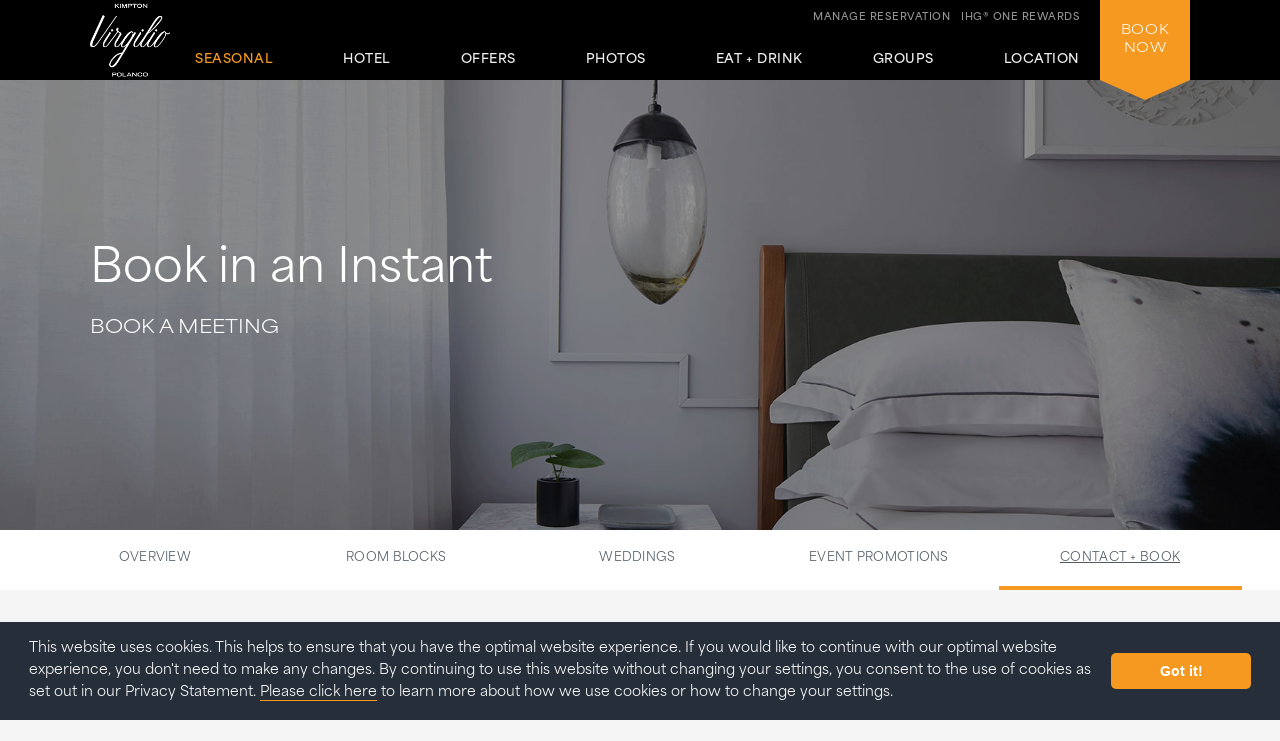

--- FILE ---
content_type: text/html; charset=utf-8
request_url: https://kimptonvirgilio.com/us/en/groups/contact-us/
body_size: 26476
content:
<!DOCTYPE html>
<html dir='auto'>
<head>
<meta charset='utf-8'>
<!-- Always force latest IE rendering engine or request Chrome Frame -->
<meta content='IE=edge,chrome=1' http-equiv='X-UA-Compatible'>
<meta content='width=device-width' name='viewport'>
<!-- Use title if it's in the page YAML frontmatter -->
<title></title>
<meta content='' name='description'>
<meta content='' name='keywords'>
<meta content='index, follow' name='robots'>
<!-- open graph starts -->
<meta content='website' property='og:type'>
<meta content='https://www.kimptonvirgilio.com/images/layout/virgilio-logo-black.png' property='og:image'>
<!-- %meta(property="og:url" content="https://www.kimptonvirgilio.com/us/en/groups/contact-us/") -->
<meta content='' property='og:title'>
<meta content='' property='og:description'>
<!-- open graph ends -->
<!-- used to show canonical tag to keep rel as the first parameter -->
<link rel='canonical' href='https://www.kimptonvirgilio.com/us/en/groups/contact-us/'>
<link href='http://microformats.org/profile/hcard' rel='profile'>
<link href='../../../../favicon.ico' rel='shortcut icon'>
<link href="../../../../stylesheets/screen-ae3b187c.css" rel="stylesheet" media="screen" />
<link href="../../../../stylesheets/subtree/print-db1cbe52.css" rel="stylesheet" media="print" />
<!-- adobe font -->
<link href='https://use.typekit.net/zgw2xxh.css' rel='stylesheet'>
<script crossorigin='anonymous' src='https://kit.fontawesome.com/cbd8c65a67.js'></script>

<script>
// global variables: I18n, current_locale, pathname, property_id
var I18n = {};
var current_locale = "";
var pathname = window.location.pathname;
var property_id = "";


window.onload = function() {
  setCurrentLocale(pathname);
  I18n.translations = {};
  I18n.translations['usen'] = {"language-map":"us/en","eucookie":{"message":"This website uses cookies. This helps to ensure that you have the optimal website experience. If you would like to continue with our optimal website experience, you don't need to make any changes. By continuing to use this website without changing your settings, you consent to the use of cookies as set out in our Privacy Statement. <a href='https://www.ihg.com/content/us/en/customer-care/privacy_statement' target='_blank'>Please click here</a> to learn more about how we use cookies or how to change your settings.","dismiss":"Got it!"},"footer":{"home":"Home","img-alt-logo":"Kimpton Virgilio","reservations":"Reservations","hotel":"Hotel","fax":"Fax","twitter":"Kimpton Virgilio on Twitter","facebook":"Kimpton Virgilio on Facebook","instagram":"Kimpton Virgilio on Instagram","sign-up-for-kimpton-emails":"Sign up for Kimpton Emails","about-kimpton-hotels":"About Kimpton Hotels","social-responsibility":"Social Responsibility","contact-us":"Contact Us","press-room":"Press Room","faqs":"FAQs","sitemap":"Sitemap","careers":"Careers","privacy-legal":"Privacy + Legal","your-ca-privacy-rights":"Your CA Privacy Rights","usa":"USA","call-kimpton":"Call Kimpton","europe-cap":"EUROPE","visit":"VISIT"},"header":{"skip-to-main-content":"skip to main content","home":"Home","img-alt-logo":"Kimpton Virgilio","flag":"Flag","english":"English","spanish":"Spanish","kimpton-karma-ihg-rewards-club":"IHG® One Rewards","manage-reservation":"Manage Reservation","book-now":"Book<span class='desktop_only'> Now</span>"},"instagram":"Follow on Instagram","map":{"hotel":{"h2":"","accent-text":"<a href='/us/en/mexico-city/'>Location Overview</a>"},"hero-map-small":{"img":{"alt":"Kimpton Virgilio Google Map"}}},"map-home":{"hotel":{"h2":"Kimpton Virgilio","accent-text":"<a href='/us/en/mexico-city/'>Location Overview</a>"},"hero-map-small":{"img":{"alt":"Kimpton Virgilio Google Map"}}},"navigation":{"aaa":"AAA","accommodations":"Accommodations","amenities":"Amenities","avenida-presidente-masaryk":"Avenida Presidente Masaryk","business-travel":"Business Travel","catering-menu":"Catering Menu","contact-book":"Contact + Book","eat-drink":"Eat&nbsp;+&nbsp;Drink","event-promotions":"Event Promotions","faq":"FAQ","floor-plans":"Floor Plans","groups":"Groups","holidays":"Holidays","hotel":"Hotel","instagram":"Instagram","la-cana-bar":"La Caña Bar","lobby":"Lobby","location":"Location","manage-reservation":"Manage Reservation","map-directions":"Map + Directions","meetings-events":"Meetings + Events","museums":"Museums","neightborhoods":"Neighborhoods","offers":"Offers","outdoor-attractions":"Outdoor","overview":"Overview","pepe-mesa-espanola":"Pepe Mesa Española","pet-friendly":"Pet-Friendly","photos":"Photos","polanco":"Polanco","rooftop-pool":"Rooftop Pool","room-blocks":"Room Blocks","seasonal":"Seasonal","shopping":"Shopping","spring":"Spring","summer":"Summer","sustainability":"Sustainability","things-to-do":"Things to Do","weddings":"Weddings","winter":"Winter"},"reservation":{"arrive":"Arrive","depart":"Depart","adults":"Adults","children":"Children","rooms":"Rooms","rate-preference":"Rate Preference","best-available":"Best Available","aaa-caa":"AAA/CAA","government-rate":"Government Rate","rewards-nights":"Rewards Nights","senior-discount":"Senior Discount","state-government-us":"State Government-US","corporate-id":"Corporate ID","iata":"IATA","enter-code":"Enter Code <span>(Corporate ID, IATA)</span>","view-modify-cancel-reservations":"View, Modify, Cancel Reservations","check-availability":"Check Availability","best-rates":"BEST RATES.","always":"ALWAYS."},"page-index":{"meta":{"title":"Hotel in Polanco, Mexico City | Kimpton Virgilio","description":"Explore Kimpton Virgilio, one of Polanco's upbeat hotels, where guests enjoy boutique amenities + unmatched hospitality. Discover the luxuries of Mexico City!","keywords":""},"hero":{"logo":{"img":{"alt":"Kimpton Virgilio"}},"book-now":"Book Now","promotions":"Promotions","amenities":"Amenities","map":"Map","gallery":"Gallery","img":{"alt-1":"guestroom","alt-2":"rooftop bar with pool","alt-3":"lobby stairs","alt-4":"bathroom","alt-5":"bar"}},"h2":"A Vibrant Hotel in Mexico City","h1":"Creativity Blooms at Our Polanco Hotel","p-1":"Channeling its namesake poet Virgilio, Kimpton Virgilio stirs insightful interaction and spirited exchange inside its walls. Set amongst the charming streets of the supremely stylish Polanco district, this Mexico City hotel carries thoughtful touches throughout its convivial lobby, playful courtyard, buzzing dining areas and into its stylish guest rooms. Outfitted with handmade tiles, plush beds and authentic Mexican design, each room is as unique as our guests. And like any great work of art, a stay at Kimpton Virgilio will leave you inspired.","check-availability":"Check Availability","best-rate-1":"Book Direct on our website.","best-rate-2":"Our Best Rates + Perks. <a class='open-best-rates-popup' href='#best-rates-popup' aria-label='Always, opens a modal dialog'>Always.</a>","from-our-blog":"From Our Blog","badge-1":{"alt":"Q, queer destinations committed badge"},"badge-2":{"alt":"AAA 4-Diamond Award Badge"}},"page-404":{"meta":{"title":"Hotel in Polanco, Mexico City | Kimpton Virgilio","description":"","keywords":""},"hero":{"img":{"alt":""}},"h2":"Page Not Found","p-1":"Oops... this page checked out early. But the rest of our site is ready to welcome you!","make-reservation":"Make a reservation","check-offers":"Check out our special offers","faq":"Frequently Asked Questions","take-home-page":"Take me to the Home page","accommodations":"Accommodations","amenities":"Amenities","restaurants":"Restaurants","meetings-events":"Meetings & Events","weddings":"Weddings","location":"Location"},"page-boutique-hotel":{"meta":{"title":"Boutique Hotel in Polanco, Mexico City | Kimpton Virgilio","description":"Located in Polanco, Mexico City, Kimpton Virgilio is known for its vibrant hotel atmosphere, unforgettable experiences + boutique accommodations. Book now!","keywords":""},"page-name":"Overview","hero":{"img":{"alt":"virgilio king bedroom"}},"h3":"Packed With Personality","h1":"Boutique Hotel in Mexico City","h2":"Delight in our Mexico City luxury hotel","p1":"In the heart of Polanco, Mexico City’s most vibrant neighborhood, Kimpton Virgilio embodies the festive spirit of its charming surroundings. Out hotel sits on a Polanco street of the same name, an ode to the Roman poet Virgilio, inviting guests into a tale of adventure and beauty. Its buzzing atmosphere takes hold as you move  from the convivial energy radiating throughout the open-air doorways of its streetside  tapas restaurant to the rooftop bar and pool—with  your favorite drink in hand. When the evening draws to a close, our plush beds and hand-made Mexican design inspire a spectacluar sleep. Spend time here, and you’ll soon see Kimpton Virgilio is all about authenticity, leading guests on a thoughtful and unique journey that delivers Mexico City at its best.","tall-tile-1":{"img":{"alt":""},"h3":"Neighborhood","p":"The Center of Cool","learn-more":"Learn More"},"tall-tile-2":{"img":{"alt":""},"h3":"Accommodations","p":"Sophistication Meets Style","learn-more":"Learn More"},"tall-tile-3":{"img":{"alt":""},"h3":"Amenities","p":"Thoughtful Extras","learn-more":"Learn More"}},"page-hotel-happenings":{"meta":{"title":"Mexico City Hotel Event Calendar + Happenings | Kimpton Virgilio","description":"Kimpton Virgilio offers exciting on-site hotel events + is near local happenings bound to keep guests entertained. Discover Mexico City events + book today!","keywords":"mexico city hotel pool, mexico city rooftop pool, mexico city hotels with outdoor pools, mexico city hotel with rooftop pool, mexico city event calendar, hotel calendar, polanco mexico city events, hotel happenings, hotel events"},"page-name":"Hotel Happenings","hero":{"img":{"alt":"virgilio red building and trees"}},"h3":"Your Ticket In","h1":"Buzzing Mexico City Hotel Event Calendar","h2":"The Hottest Polanco, Mexico City Events","p1":"At Kimpton Virgilio, there’s never a dull moment. Take a dip in our <a href='https://www.kimptonvirgilio.com/us/en/hotel-amenities/rooftop-pool/'>rooftop pool</a>, indulge with our <a href='https://www.kimptonvirgilio.com/us/en/hotel-amenities'>luxe amenities</a>, or borrow one of our designer bikes to explore the city. Our hotel calendar is primed with activities and social gatherings that will inspire you to reconnect with old friends while meeting new ones. The best part, a stay at Kimpton Virgilio grants you unlimited access to <a href='https://www.kimptonvirgilio.com/us/en/mexico-city/neighborhoods/things-to-do'>Mexico City’s happening scene</a>.","flip-tile-1":{"img":{"alt":"groups cheersing red wine glasses"},"h3":"Evening Social Hour","learn-more":"Learn More","p":"Daily, 5:00 p.m. - 6:00 p.m"},"flip-tile-2":{"img":{"alt":"DJ on mixer"},"h3":"Live DJ at La Caña","learn-more":"Learn More","p":"Thursday - Saturday, 7:00 p.m. - 12:00 a.m.</br>Sunday, 12:00 p.m. - 5:00 p.m."}},"page-sustainability":{"meta":{"title":"Eco-Friendly Hotel in Mexico City | Kimpton Virgilio","description":"Kimpton Virgilio is committed to providing an eco-friendly hotel + sustainable guest experience with our green business practices in Mexico City. Book today!","keywords":"ecor friendly hotel, green hotel, eco friendly accommodation, sustainable hotel"},"page-name":"Sustainability","hero":{"img":{"alt":"mexico city fountain"}},"h3":"Preserving Our Precious Planet","h1":"Premier Eco-Friendly Hotel in Mexico City","h2":"Green + Eco Accommodations at Our Hotel/boutique-hotel/","p1":"At Kimpton Virgilio, we don’t shirk away from our responsibility to Mexico City or Mother Earth. Our eco-friendly hotel strives to protect our planet with energy-efficient lighting, refillable bottles, recycling and other ways we work to reduce our carbon footprint. So you can <a href='https://www.kimptonvirgilio.com/us/en/mexico-city-accommodations/'>sleep soundly</a> knowing we’re committed to a cleaner, brighter future for all.","tile-1":{"img":{"alt":"three large shampoo bottles"},"h3":"Better by Volume","p":"Every bathroom uses large, refillable shampoo, conditioner and shower gel amenities by Atelier Bloem, eliminating the disposal of small plastic bottles."},"tile-2":{"img":{"alt":"small plant growing from shredded pape"},"h3":"Recycling","p":"At Kimpton Virgilio,  guess what happens to all the paper, plastics, glass, cardboard, crates, pallets and other materials that can be recycled or composted? They get recycled or composted. Not sent to the landfill. We have a zero waste policy, where all food waste is sent for composting. Additionally, all printed materials are made from recycled materials and we do not use single-use plastics."},"tile-3":{"img":{"alt":"hotel bathroom sink"},"h3":"Go with the Flow","p":"All faucets, showers, and fixtures are water-saving. Even our toilets are in the sustainability game. We’ve installed low-flow and dual flush commodes to conserve water."},"tile-4":{"img":{"alt":"coffee being poured in glass"},"h3":"Nespresso Nirvana","p":"Our in-room Nespresso machines make java lovers rejoice. Not only do you get the perfect individual serving of coffee, saving water and waste, but our hotel also participates in the Nespresso capsule recycling program."},"tile-5":{"img":{"alt":"red kimpton bike against blue wall"},"h3":"Walk or Ride","p":"Location, Location, Location! The Hotel’s immediate accessibility to local amenities encourage multiple forms of transportation, including walking and using public transit. Such activities reduce emissions and make for cleaner air."},"tile-6":{"img":{"alt":"1 King Bathroom at Kimpton Virgilio Hotel"},"h3":"Efficiency Shines","p":"All light fixtures in our guestrooms, corridors and public spaces use energy-efficient LED bulbs."}},"page-mexico-city-accommodations":{"meta":{"title":"Luxury Hotel Accommodations in Mexico City | Kimpton Virgilio","description":"Experience Mexico City in comfort + style with Kimpton Virgilio's luxury hotel accommodations, services + amenities. Book now for a relaxing stay in Polanco.","keywords":"luxury hotels in mexico city, mexico city accommodations, luxury hotel accommodations, hotel accommodations"},"page-name":"Overview","hero":{"img":{"alt":"virgilio king bedroom"}},"h3":"Mexico City Boutique Accommodations","h1":"Mexico City Accommodation","h2":"Top-Rated Hotel Accommodations in Polanco","p":"Turn the door handle to your room and enter a sanctuary all your own. Stylish, sexy and sumptuous, our Mexico City accommodation is tailor-made to you. Decorated with hand-crafted touches ranging from antique shower tiles to custom-made Mexican artwork to locally-woven rugs laid on the hardwood, the spirit of the city is in each detail. So kick off your shoes, grab a plush robe and settle into your new home away from home.","gallery":{"div-1":{"img":{"alt":"1 King Room"}},"div-2":{"img":{"alt":"virgilio guest bathroom"}},"div-3":{"img":{"alt":"1 King Room Workspace"}},"div-4":{"img":{"alt":"1 King Premium Spa with Balcony View"}},"div-5":{"img":{"alt":"1 King Corner Room"}},"div-6":{"img":{"alt":"1 King Premium with Balcony"}},"div-7":{"img":{"alt":"2 Queen Premium Atrium View Terrace"}},"div-8":{"img":{"alt":"One Bedroom Suite"}},"div-9":{"img":{"alt":"Studio Corner Suite"}},"div-10":{"img":{"alt":"Corner"}}}},"page-hotel-guest-rooms":{"meta":{"title":"High-End Hotel Rooms in Mexico City | Kimpton Virgilio","description":"Flourishing in the heart of Polanco, Kimpton Virgilio's guest rooms are unmatched in style, ambiance + comfort. Book an unforgettable hotel stay today!","keywords":""},"page-name":"Guest Rooms","hero":{"img":{"alt":"virgilio king guestroom"}},"h3":"Personality Meets Perfection","h1":"Hotel Rooms In Mexico City","h2":"Be uniquely you in our hotel rooms","p":"Each of our 48 guest rooms has a unique story to tell. From the hand-made art gracing the walls to the hand-poured tiles covering the bathroom floor, fun and sophistication play perfectly. And because we know good vibes are key, you’ll find great lighting, Bluetooth speakers, a fully-stocked minibar and flirty robes outfitting each room.","check-availability":"Check Availability","best-rate-1":"Book Direct on our website.","best-rate-2":"Our Best Rates + Perks. <a class='open-best-rates-popup' href='#best-rates-popup' aria-label='Always, opens a modal dialog'>Always.</a>"},"page-hotel-suites":{"meta":{"title":"Mexico City's Premier Hotel Suites | Kimpton Virgilio","description":"Discover true elegance at Kimpton Virgilio, where our spacious + upscale Polanco hotel suites never disappoint. Book an exclusive suite at our hotel today!","keywords":""},"page-name":"Specialty Suites","hero":{"img":{"alt":"virgilio king guestroom"}},"h3":"A Delightful Dose of Luxury","h1":"Hotel Suites In Polanco","h2":"Sumptuous Suites in Mexico City","p":"At Kimpton Virgilio, we’ve got a suite tooth. Our super spacious suites invite guests to indulge in the finer things in life. From luxe bedding to a soaking tub and bespoke touches throughout, they’re designed to delight. So treat yourself to one of our sublime hotel suites in Polanco.","check-availability":"Check Availability","best-rate-1":"Book Direct on our website.","best-rate-2":"Our Best Rates + Perks. <a class='open-best-rates-popup' href='#best-rates-popup' aria-label='Always, opens a modal dialog'>Always.</a>"},"page-accessible-accommodations":{"meta":{"title":"Accessible Hotel Accommodations | Kimpton Virgilio","description":"Kimpton Virgilio features accessible hotel rooms ideal for guests with disabilities. Experience our specially designed accessible rooms in Polanco today!","keywords":""},"page-name":"Accessible Accommodations","hero":{"img":{"alt":"virgilio guest bathroom"}},"h3":"An Inclusive Stay","h1":"Accessible Accommodation Awaits","h2":"ADA-Accessible Hotel Rooms in Mexico City","p":"We strive to anticipate and accommodate each of our guest’s individual needs. With comfort and safety at the top of our priorities list, our accessible hotel rooms are outfitted to meet the requirements of guests with specific needs. Please see our offerings below, and don’t hesitate to reach out with any questions — big or small.","check-availability":"Check Availability","best-rate-1":"Book Direct on our website.","best-rate-2":"Our Best Rates + Perks. <a class='open-best-rates-popup' href='#best-rates-popup' aria-label='Always, opens a modal dialog'>Always.</a>","accessible-features":"Accessible Features"},"page-accessible-features":{"meta":{"title":"Accessible Hotel Features + Options | Kimpton Virgilio","description":"Kimpton Virgilio offers accessibility features to ensure every stay is as comfortable + carefree as possible. View our list of hotel features here!","keywords":""},"page-name":"Accessible Features","hero":{"img":{"alt":"virgilio king guestroom with art"}},"h3":"Access For All","h1":"Our Accessibility Features","h2":"Hotel Accessibility Options In Mexico City","p-1":"Kimpton Virgilio is a welcome space for all guests, whether you require wheelchair accessibility or any other accessibility options to meet your needs. Our buzzing public spaces and bespoke guest rooms are created for all, and we look forward to making your stay as comfortable as possible with the accessibility features listed below.","accessible-accommodations":"Accessible Accommodations"},"page-hotel-amenities":{"meta":{"title":"Boutique Hotel Amenities in Mexico City | Kimpton Virgilio","description":"Embrace indulgence with Kimpton Virgilio's boutique hotel amenities. From wellness amenities to luxe bath products, we have it all. View our list here!","keywords":"hotel amenities, luxury amenities, luxury hotel amenities, room amenities"},"page-name":"Overview","hero":{"img":{"alt":"overhead view of lobby"}},"h3":"Tailor-Made Touches","h1":"Premier Hotel Amenities in Polanco","h2":"Enjoy Luxe Amenities in the Heart of Polanco","p1-1":"They say it’s all in the details, and we couldn’t agree more. At Kimpton Virgilio, our staff quickly becomes a combination of your best friend and your favorite tour guide. They won’t just point to a map; they’ll take you out and show you all Polanco has to offer. And when you return, partake in a complimentary glass of wine, dip into the locally-stocked minibar or pull out the in-room <a href='https://www.kimptonvirgilio.com/us/en/hotel-amenities/fitness-and-wellness/'>yoga mat</a> to unwind before a night out.","gallery":{"div-1":{"img":{"alt":"La Cana Rooftop Bar at Kimpton Virgilio"}},"div-2":{"img":{"alt":"La Cana Rooftop Bar Seating at Kimpton Virgilio"}},"div-3":{"img":{"alt":"Rooftop Pool at Kimpton Virgilio"}},"div-4":{"img":{"alt":"Pepe Mesa Dining Room at Kimpton Virgilio"}},"div-5":{"img":{"alt":"Lobby Dining Area at Kimpton Virgilio"}}}},"page-fitness-and-wellness":{"meta":{"title":"Hotel with Gym in Mexico City | Kimpton Virgilio","description":"Fitness + wellness are always a top priority at Kimpton Virgilio. Keep your health on track with our state-of-the-art hotel gym. Book a wellness stay today!","keywords":"hotel with gym, wellness hotel, hotel with fitness center, hotel with fitness"},"page-name":"Fitness + Wellness","hero":{"img":{"alt":"virgilio yoga mat"}},"h3":"Add Some Namaste To Your Stay","h1":"A Feel-Good Wellness Hotel in Polanco","h2":"Our Holistic Hotel Gym in Mexico City","p":"Whether you’re on the road or at home, staying fit and healthy is as essential as, well, breathing. And speaking of breathing, our wellness hotel gym is fully equipped to get your lungs working and your heart pumping. If cardio is your jam, jump on the treadmill, recumbent bike or elliptical for a full-body burn. Then, when leg day rolls around, grab a set of dumbbells and start squatting. And if a pilates session is what you’re after, we’ve got exercise mats and stability balls to keep you in balance. Not a gym person? Swim a few laps in our <a href='https://www.kimptonvirgilio.com/us/en/hotel-amenities/rooftop-pool'>rooftop pool</a>. After you sweat it out, relax and rejuvenate with our curated amenities <a href='https://www.kimptonvirgilio.com/us/en/hotel-amenities/'>amenities</a>.","h3-1":"Explore Premium Hotel Fitness Equipment Available","li-1":"2 Treadmills","li-2":"2 Stationary Bikes (with spinning classes available on-screen)","li-3":"1 Elliptical Machine","li-4":"Bench with Free Weights","li-5":"1 Multifunctional Weight Machine"},"page-pet-friendly":{"meta":{"title":"Mexico City's Top Pet-Friendly Hotel | Kimpton Virgilio","description":"Wag your tail with Kimpton Virgilio, one of Mexico City's premier pet-friendly boutique hotels. Discover our free pet perks + amenities for your stay!","keywords":""},"page-name":"Fitness + Wellness","hero":{"img":{"alt":"smiling Pomeranian puppy"}},"h3":"Precious Pets Welcome","h1":"Mexico City Pet-Friendly Hotel","h2":"Lap Up Our Luxury Pet-Friendly Hotel","p":"We know you treat your furry friends like they’re a part of the family, so why not treat them to a stay? At Kimpton Virgilio, we offer the purrfect array of pet amenities to ensure your furry, fuzzy and feathery friends are as comfortable here as they are at home. At Kimpton Virgilio, your pets are in for plenty of pats and a tail-wagging good time.","h3-1":"Here are some more ways we love your pet:","li-1":"No additional charge for pets, no deposit required","li-2":"No size/weight limit","li-3":"No limit on number of pets allowed","li-4":"A selection of hotel amenities and extras including plush pet-bed loaners in your guest room, food, water bowls and mats","li-5":"A concierge list of nearby pet-friendly restaurants, parks, groomers and pet boutiques","li-6":"Door hangers alert other hotel guests and staff that your cat, dog, or other beloved pet is in the room","li-7":"Courtesy bags for walking your dog","li-8":"Nightly evening social hour — pets are welcome to join the party at select hotels!"},"page-rooftop-pool":{"meta":{"title":"Mexico City Hotel with Pool | Kimpton Virgilio","description":"Relax in style at Kimpton Virgilio’s rooftop pool in Mexico City. Enjoy stunning views, vibrant energy + unmatched tranquility. Book your getaway today!","keywords":"mexico city hotel pool, mexico city rooftop pool, mexico city hotels with outdoor pools, mexico city hotel with rooftop pool"},"page-name":"Rooftop Pool","hero":{"img":{"alt":"virgilio pool"}},"h3":"A Rooftop Pool Respite","h1":"Mexico City Hotel with Rooftop Pool","h2":"Mexico City’s Premier Rooftop Pool Experience","p":"Ascend to the rooftop where the sun shines, drinks flow and the music gets the hips moving. Our rooftop pool in Mexico City is the ultimate hang-out spot to lounge on our cabanas, “Cheers!” with friends at <a href='https://www.kimptonvirgilio.com/us/en/mexico-city-restaurant/la-cana-bar/'>La Caña</a>, our poolside rooftop bar, share some tasty snacks and, of course, cool off. You’ll soon see there’s no better hotel pool in Polanco. ","gallery":{"div-1":{"img":{"alt":"Snack by the rooftop pool at Kimpton Virgilio"}},"div-2":{"img":{"alt":"Snack by the rooftop pool at Kimpton Virgilio"}},"div-3":{"img":{"alt":"Rooftop Pool at Kimpton Virgilio"}},"div-4":{"img":{"alt":"Rooftop Pool at Kimpton Virgilio"}}}},"hotel-deals":{"meta":{"title":"Mexico City Hotel Deals + Packages | Kimpton Virgilio","description":"Stay in style without breaking the bank with Kimpton Virgilio's deals + packages. Click here to view our exclusive hotel discounts + offers in Mexico City!","keywords":""},"page-name":"Packages + Promotions","hero":{"img":{"alt":"virgilio lounge chair"}},"h3":"Deals for Days","h1":"Mexico City Hotel Deals","h2":"Last-Minute Hotel Deals In Mexico City","p":"Unlock a whole new level of luxe with our hotel packages and perks designed to make the most of your time at Kimpton Virgilio. And just like our stays, our Mexico City hotel deals are one-of-a-kind, so check back in often to take advantage of our latest and greatest offers."},"page-aaa-deals":{"meta":{"title":"Mexico City AAA Hotel Rates + Deals | Kimpton Virgilio","description":"Kimpton Virgilio is a AAA hotel in Mexico City with the best amenities for guests. Book now + receive an exclusive discount with your valid AAA membership!","keywords":"aaa hotel, aaa travel, aaa hotel rates, aaa travel deal, aaa vacations, aaa discount hotel"},"page-name":"AAA","hero":{"img":{"alt":"virgilio mexico mi amor sign"}},"h3":"Pull In For Perks","h1":"Polanco, Mexico City AAA Hotel Discounts","h2":"AAA Deals Await You in Mexico City","p":"AAA members know their membership comes with plenty of roadside perks, but at Kimpton Virgilio, it also gets them hotel discounts and complimentary amenities galore. So just flash your membership card and watch the extras and special offers roll in.","check-availability":"Check Availability","best-rate-1":"Book Direct on our website.","best-rate-2":"Our Best Rates + Perks. <a class='open-best-rates-popup' href='#best-rates-popup' aria-label='Always, opens a modal dialog'>Always.</a>","h3-1":"AAA Members can enjoy these benefits when you book our AAA/CAA exclusive rate:","li-1":"Up to 20% off our Best Flexible Rate","li-2":"Spacious accommodations in our guestrooms and suites","li-3":"Complimentary morning coffee and tea + hosted evening wine hour","li-4":"Excellent dining offerings dining at <a href='https://www.kimptonvirgilio.com/us/en/mexico-city-restaurant/pepe-mesa-espanola/'>Pepe Mesa Española</a> and <a href='https://www.kimptonvirgilio.com/us/en/mexico-city-restaurant/la-cana-bar/'>La Caña</a>","li-5":"Luxury bath amenities","li-6":"Pet-friendly with no added fees","li-7":"<a href='https://www.kimptonvirgilio.com/us/en/hotel-amenities/fitness-and-wellness/'>Onsite fitness center</a>"},"page-business-travel":{"meta":{"title":"Mexico City Business Hotel Perks | Kimpton Virgilio","description":"Kimpton Virgilio offers business travelers exclusive hotel rates + offers. Our speedy WiFi + corporate amenities make business travel a breeze. Book now!","keywords":""},"page-name":"AAA","hero":{"img":{"alt":"virgilio mexico city skyscraper"}},"h3":"Where Business Meets Pleasure","h1":"Mexico City Business Hotel","h2":"Enjoy our Polanco business hotel","p":"When it comes to travel for work, we know your stay has to work for you. At Kimpton Virgilio, we do business travel better with deals and amenities that ensure your visit will be as pleasurable as it is productive. From our 24-hour fitness center to our complimentary locally-roasted coffee to our after-work lounge and bar, it’s the perfect home base for your business.","check-availability":"Check Availability","best-rate-1":"Book Direct on our website.","best-rate-2":"Our Best Rates + Perks. <a class='open-best-rates-popup' href='#best-rates-popup' aria-label='Always, opens a modal dialog'>Always.</a>","tile-1":{"img":{"alt":"hotel tall tables with stools"},"h3":"IHG ® One Rewards","p-1":"Earn points for reward nights.","li-1":"No blackout dates","li-2":"Access to member rates & offers","li-3":"Free Wi-Fi","li-4":"Late check-out","p-2":"As an Elite member, you'll get access to even more perks like Bonus Points, Reward Night Discounts, Welcome Amenity, Milestone Rewards & more"},"tile-2":{"img":{"alt":"hotel lobby with shelves tables and chairs"},"h3":"IHG® Business Rewards","p":"When you make bookings on behalf of others, for business or for pleasure, we're here to reward you. With IHG® Business Rewards, you can earn points every time you book accommodations, meetings, or events at nearly 6,000 participating IHG® Hotels & Resorts worldwide."}},"page-exclusive-experiences":{"meta":{"title":"Mexico City Hotel Excursion Offers | Kimpton Virgilio","description":"Experience the adventurous side of Mexico with Kimpton Virgilio's exclusive excursion vacation packages. View our hotel deals here + book today!","keywords":""},"page-name":"Exclusive Experiences","hero":{"img":{"alt":"virgilio art palace"}},"h3":"Experience It All","h1":"Mexico City Excursion Hotel","h2":"Adventure deals for your great escape","p":"At Kimpton Virgilio, we don’t do cookie-cutter. Instead, we create our unique experiences to elevate each stay, including added offerings like rooftop sunrise yoga, a culinary class or tequila tasting. Whichever exclusive excursion you choose, it’ll remain with you long after you’ve returned to your room."},"page-photos":{"meta":{"title":"Mexico City Elegant Hotel Photos | Kimpton Virgilio","description":"With a hotel as photogenic as Polanquito itself, Kimpton Virgilio's photo gallery is sure to take your breath away. View our hotel imagery here!","keywords":""},"hero":{"img":{"alt-01":"Exterior","alt-02":"Hotel Entrance","alt-03":"Virgio Front Desk","alt-04":"Virgilio Lobby from Above","alt-05":"Virgilio Stairs","alt-06":"King Bed","alt-07":"1 King Corner","alt-08":"Guestroom Desk","alt-09":"Guestroom Bathroom","alt-10":"1 King Premium Balcony","alt-11":"2 Queen Beds","alt-12":"2 Queen Premium Atrium View Terrace","alt-13":"Balcony for 2 Queen Room","alt-14":"1 King Premium Spa Panoramic View Balcony","alt-15":"1 King Premium Spa Panoramic View Balcony Bathroom","alt-16":"Studio Corner Suite","alt-17":"Studio Corner Suite Sitting Area","alt-18":"One Bedroom Spa Suite Bed","alt-19":"One Bedroom Spa Suite Sitting Area","alt-20":"One Bedroom Spa Suite Bathroom","alt-21":"Pepe Mesa Exterior","alt-22":"Pepe Mesa","alt-23":"Pepe Mesa","alt-24":"Pepe Mesa","alt-25":"Pepe Mesa Bar","alt-26":"La Caña","alt-27":"La Caña","alt-28":"La Caña","alt-29":"La Caña","alt-30":"Rooftop Pool","alt-31":"Rooftop Pool","caption":{"1":"test"}}},"h2":"Glimpse Our Luxury Hotel Photos","h1":"Our Picture Perfect Hotel Gallery","p":"They say a picture is worth 1,000 words, and sure enough, our hotel images tell quite a story. Our exquisitely detailed rooms, lively rooftop pool and lively tapas restaurant weave a beautiful tale that takes you from days spent swapping ideas to nights spent dancing under the stars. It’s easy to picture yourself here."},"page-pepe-mesa-espanola":{"meta":{"title":"Polanco Mexican Restaurant - Pepe Mesa Española | Kimpton Virgilio","description":"Pepe Mesa Española, located in Kimpton Virgilio, offers top-notch service + variety of delectable tapas + sharable plates. Enjoy a meal at our hotel today!","keywords":""},"hero":{"logo":{"img":{"alt":"Pepe Mesa Española Logo"}},"reserve-now":"Reserve Now","menu":"Menu","hours":"Hours","photos":"Photos","img-1":{"alt":"Pepe Mesa Española Dining Room"},"img-2":{"alt":"Pepe Mesa Española Dining Room"},"img-3":{"alt":"Pepe Mesa Española Dining Room"},"img-4":{"alt":"Pepe Mesa Española Dining Room"}},"h2":"Polanco Mexico Restaurant","h1":"Savor Our Latin and Spanish Tapas","p":"The intoxicating smell of spices followed by clinking glasses draw you into <a href='https://www.peperestaurante.com/' target='_blank'>Pepe Mesa Española</a>, but the buzz in the air keeps you there long into the night. Our tapas bar and lounge channel the convivial spirit of a stylish taverna where plates of pintxos and your drink of choice are sampled over lively conversation and celebration. From stories to ideas to meals, everything here is made for sharing.","hours":"Dining Room Hours:","h2-2":"Meet the Chef","p-2":"The gastronomic proposal of both the restaurant and the bar is in charge of chef Carlos Juárez Soto, who has a degree in Gastronomy and Culinary Arts from CESSA (Center for Higher Studies of San Ángel), and has extensive experience in restaurants and hotels in Mexico and the United States. In addition to supervising the development of culinary proposals, he has led teams of 80 collaborators around the world. Throughout his professional career he collaborated with chef Paul Qui, winner of the reality show Top Chef (2011). Additionally, he was part of the Element 47 team at the Little Nell Hotel in Aspen, Colorado, a space that operates under the 5-star and 5-diamond standards of Forbes and Relais Chateaux.","img-3":{"alt":"Image of Chef Carlos Juarez Soto"},"gallery":{"div-1":{"img":{"alt":"pepe mesa dish","caption":""}},"div-2":{"img":{"alt":"pepe mesa cocktail","caption":""}},"div-3":{"img":{"alt":"pepe mesa dish","caption":""}},"div-4":{"img":{"alt":"pepe mesa dish","caption":""}},"div-5":{"img":{"alt":"pepe mesa cocktail","caption":""}},"div-6":{"img":{"alt":"pepe mesa dish","caption":""}},"div-7":{"img":{"alt":"pepe mesa dish","caption":""}},"div-8":{"img":{"alt":"pepe mesa cocktail","caption":""}},"div-9":{"img":{"alt":"pepe mesa cocktail","caption":""}},"div-10":{"img":{"alt":"pepe mesa dish","caption":""}},"div-11":{"img":{"alt":"pepe mesa dish","caption":""}}}},"page-la-cana-bar":{"meta":{"title":"Rooftop Bar in Mexico City - La Caña Bar | Kimpton Virgilio","description":"La Caña Bar in Kimpton Virgilio offers irresistible cocktails, rooftop views + a playful ambiance perfect for a night out in Polanco. Join us at our hotel!","keywords":""},"hero":{"logo":{"img":{"alt-1":"La Caña","alt-2":"La Caña Seating","alt-4":"La Caña Seating","alt-5":"La Caña Seating"}},"reserve-now":"Reserve Now","menu":"Menu","hours":"Hours","photos":"Photos","img":{"alt":"La Caña Rooftop Bar"}},"h2":"Rooftop Bar in Mexico City","h1":"A Vibrant Rooftop Retreat","p":"Sun, fun, and a symphony of “Cheers!” welcome you to our Mexico City rooftop bar. <a href='https://www.lacanarestaurante.com/' target='_blank'>La Caña</a> is the perfect playground to take a dip in our plunge pool, sip Palomas under the cabanas and dance to our DJ as the sun begins to set. Latin-inspired bites paired with impeccably curated cocktails and icy cold beer make our Mexico City rooftop bar the place to be and be seen in Polanco.","hours":"Dining Room Hours:","tile-1":{"h3":"Live DJ","h4":"Thursday - Saturday | 7PM - 12AM<br/>Sunday | 12PM - 5PM","p":"Enjoy live DJ every Thursday - Sunday at La Caña.","img":{"alt":"Black and white close-up of DJ station"}},"gallery":{"div-1":{"img":{"alt":"La Cana Cocktail","caption":""}},"div-2":{"img":{"alt":"La Cana Dish","caption":""}},"div-3":{"img":{"alt":"La Cana Cocktail","caption":""}},"div-4":{"img":{"alt":"La Cana Dish","caption":""}},"div-5":{"img":{"alt":"La Cana Dish","caption":""}},"div-6":{"img":{"alt":"La Cana Cocktail","caption":""}},"div-7":{"img":{"alt":"La Cana Cocktail","caption":""}},"div-8":{"img":{"alt":"La Cana Dish","caption":""}},"div-9":{"img":{"alt":"La Cana Dish","caption":""}},"div-10":{"img":{"alt":"La Cana Dish","caption":""}},"div-11":{"img":{"alt":"La Cana Cocktail","caption":""}},"div-12":{"img":{"alt":"Cabana","caption":""}}}},"page-groups":{"meta":{"title":"Mexico City's Premier Group Venue Hotel | Kimpton Virgilio","description":"Kimpton Virgilio offers an array of flexible venue spaces, perfect for group events. Host a memorable gathering in Polanco, Mexico City today at our chic hotel!","keywords":""},"page-name":"Overview","hero":{"img":{"alt":"hotel lobby with shelves tables and chairs"}},"h3":"Elegant Events & Memorable Meetings","h1":"Event Venues in Mexico City","h2":"Must-book meeting rooms in Mexico City","cta-contactbook":"Contact + Book","p":"Like its namesake, Kimpton Virgilio aims to encourage novel ideas and spirited discussions. And our elegant hotel spaces are the perfect place to do it. From a business meeting that’s anything but boring to a joyous occasion worth celebrating, we’ve got customized catering, room blocks and anything else to make your event exceptional.","gallery":{"div-1":{"img":{"alt":"appetizer spread"},"caption":""},"div-2":{"img":{"alt":"catering spread"},"caption":""},"div-3":{"img":{"alt":"hotel tall tables with stools"},"caption":""},"div-4":{"img":{"alt":"table setup"},"caption":""}},"h2-event":"Polanco’s Hippest Hotel Venue","p-event":"Our premiere Polanco locale means we’re in the heart of Mexico City. An ideal meeting point, our array of hotel spaces guarantees a sophisticated exchange with personalized service and, of course, free WiFi. Plus, we’re pros at anticipating your every need so that you can focus on your next brilliant idea.","feature-1":{"img":{"alt":"catering spread"},"h3":"","p":""},"feature-2":{"img":{"alt":"glasses of red and white wine"},"h3":"","p":""},"feature-3":{"img":{"alt":"hotel tall tables with stools"},"h3":"","p":""}},"page-room-blocks":{"meta":{"title":"Hotel Room Blocks in Mexico City | Kimpton Virgilio","description":"Kimpton Virgilio provides convenient room blocks featuring lavish amenities + superb service that is perfect for wedding parties or groups. Book our hotel now!","keywords":""},"page-name":"Room Blocks","hero":{"img":{"alt":"virgilio guestbed and side table"}},"h3":"The Ultimate Room Block Party","h1":"Block Suites In Mexico City","h2":"Hotel blocks just for you","p-1":"Gathering your nearest and dearest in one place is an important aspect of planning an event. At Kimpton Virgilio, we have hotel blocks for those flying in from far away or driving up from down the street. We’ll also help you book group dinner in our tapas restaurant or sunset cocktails on our rooftop bar. We’ve got convenience and comfort covered.","p-2":"To learn more about our room blocks, call our meetings + events team at +52 55 9156-0500 or email "},"page-event-promotions":{"meta":{"title":"Mexico City Group Hotel Promotions + Rates | Kimpton Virgilio","description":"Host your next group event, private gathering, or small wedding at Kimpton Virgilio in Polanco. Explore our tailored group packages + hotel rates today!","keywords":""},"page-name":"Event Promotions","hero":{"img":{"alt":"table setup"}},"h3":"Personalized Packages & Promos","h1":"Group Hotel Rates","h2":"Mexico City hotel groups","p":"Let’s be real; who doesn’t love a good deal? At Kimpton Virgilio, we want you to get the most out of your stay. Our group hotel rates, unique experiences and happy hour deals are sure to make you smile. Trust us; you’ll want to bookmark this page."},"page-contact-us-event":{"meta":{"title":"","description":"","keywords":""},"page-name":"Contact + Book","hero":{"img":{"alt":"virgilio guestbed lamp and side table"}},"h3":"Book in an Instant","h1":"Book a Meeting","got-questions":"Got  Questions?","h2":"Contact  Us","call-at":"Call  <span  class='notranslate'>Kimpton Virgilio</span>  at","email-us-at":"Email  us  at  ","planning-an-event":"Planning  an  Event?","request-a-proposal":"Request  a  Proposal","p-proposal":"Let us help you organize a custom meeting that's anything but business as usual. Just email us using the button below or call us at 55 9156 0500, and an expert member of our team will be in touch to guide you through all the details to ensure your event is a success.","email-us":"Email  Us"},"page-wedding-venues":{"meta":{"title":"Intimate Wedding Venue in Mexico City | Kimpton Virgilio","description":"Home to Polanco's premier intimate + small wedding venue, Kimpton Virgilio offers personalized hotel offerings + luxury service for the wedding of your dreams.","keywords":""},"page-name":"Overview","hero":{"img":{"alt":"wedding table set up"}},"h3":"Welcome To Wedded Bliss","h1":"Mexico City Wedding Venues","h2":"Luxury wedding venue in Mexico City","p":"There are a lot of things to consider when it comes to your wedding, but Kimpton Virgilio is an easy decision. From our stunning rooftop to our extraordinary staff, we’re here to ensure your big day goes off without a hitch. Whether it be a bachelor or bachelorette weekend or an intimate elopement, we can’t wait to start planning.","gallery":{"div-1":{"img":{"alt":"test"},"caption":"caption"}},"feature-1":{"img":{"alt":"holding hands"},"h3":"","p":""},"feature-2":{"img":{"alt":"wedding aisle"},"h3":"","p":""},"feature-3":{"img":{"alt":"wedding archway"},"h3":"","p":""}},"page-mexico-city":{"meta":{"title":"Attractions near Our Hotel in Mexico City | Kimpton Virgilio","description":"From luxury shops to one-of-a-kind museums + outdoor adventures, there is plenty to do around Kimpton Virgilio in Polanco, Mexico City. Explore today!","keywords":""},"page-name":"Overview","hero":{"img":{"alt":"Zocalo in Mexico City"}},"h3":"The Core of Cool","h1":"Things To Do In Mexico City","h2":"Myriad Mexico City Attractions","p":"With an address as coveted as ours, Kimpton Virgilio is right in the middle of where you want to be. Situated on a leafy block in the heart of Polanco, the coveted Polanquito is Mexico City’s most desirable locale. Touted as Mexico City’s coolest neighborhood, Polanquito is known for its upscale boutiques, award-winning restaurants, world-class museums and endless architecture eye-candy—all within walking distance. A few steps from Kimpton Virgilio is Avenida Presidente Masaryk, the city’s Fifth Avenue, packed with big-name brands that make it a shopper's paradise. Walk the lush tree-lined streets to landmark destinations like the National Museum of Anthropology and the gloriously green grounds of Lincoln Park. So venture from our doors, and you’ll discover there are plenty of exciting things to do in Mexico City. Psst, our team has all the best recommendations.","tile-1":{"h3":"Polanco","p":"It’s the core of cool, the center of chic, and the city’s most coveted address. Polanco is THE place to be in Mexico City.","cta":"Learn More","img":{"alt":"virgilio tree lines street"}},"tile-2":{"h3":"Museums","p":"In a city brimming with culture, we’re proud to be within walking distance of some of Mexico City’s most brilliant museums.","cta":"Learn More","img":{"alt":"virgilio mexico city"}},"tile-3":{"h3":"Neighborhood","p":"Being in the center of it all certainly has its perks. Even better, our expert team of locals has all the top tips for the city’s hottest hood.","cta":"Learn More","img":{"alt":"polanco mexico city"}},"tile-4":{"h3":"Shopping","p":"When in Polanco, we can’t think of a better way to spend the afternoon. Shopping at some of the city’s best stores, just steps away.","cta":"Learn More","img":{"alt":"virgilio shopping bags"}},"tile-5":{"h3":"Avenida Presidente Masaryk","p":"A few meters away from Kimpton Virgilio is the Mexico City equivalent of Fifth Avenue. There’s literally no better place to shop ‘til you drop.","cta":"Learn More","img":{"alt":"View of Avenida presidente masaryk in mexico city"}},"tile-6":{"h3":"Outdoors","p":"Mexico City has greenspace galore. From Lincoln Park to Chapultepec Park, nature lovers will rejoice in these outdoor oases.","cta":"Learn More","img":{"alt":"virgilio tree lined street"}},"tile-7":{"h3":"Things to do","p":"Try being bored in Mexico City; we dare you. From shops to museums to parks to restaurants, you’ll start to wish there were more hours in a day.","cta":"Learn More","img":{"alt":"mexican cultural dress wear"}}},"page-polanco":{"meta":{"title":"Our Luxury Hotel in Polanco, Mexico City | Kimpton Virgilio","description":"Kimpton Virgilio is located in the heart of Polanco, Mexico City. Explore the area's lavish shopping, entertainment, parks + more near our hotel.","keywords":""},"page-name":"Polanco","hero":{"img":{"alt":"virgilio tree lines street"},"img-2":{"alt":"polanco mexico city"}},"h3":"Mexico City’s Most Coveted Address","h1":"Hotel in Polanco, Mexico City","h2":"The Perfect Polanco Hotel","p":"Situated in Polanco, the Tribeca of Mexico City, Kimpton Virgilio fits right into this stylish scene. Step outside, and you’ll soon discover everything and anything is at your fingertips. From all the biggest brands at Antara Fashion Hall to some of the city’s best restaurants and bars to a private tour of the National Museum of Anthropology, Mexico City is your oyster. If you’re after something specific, like the best churros, craft beers or artisan jewelry, just ask our staff."},"page-museums":{"meta":{"title":"Our Hotel near Top Museums in Mexico City | Kimpton Virgilio","description":"Kimpton Virgilio is surrounded by a myriad of Mexico City's top museums, including the Soumaya Museum, Anthropology Museum + Museum of Modern Art. Book a stay!","keywords":""},"page-name":"Museums","hero":{"img":{"alt":"Palacio De Bellas Artes Mexico City"}},"h3":"Mexico’s Best Museums","h1":"Polanco Hotel Near Museums","h2":"Steps from incredible art & culture","p":"This cultural capital is home to the country’s best museums and is one of the cities with the most museums in the world. Spend hours perusing the world’s most extensive Mexican art and antiquities collection at the Museo Nacional de Antropologia, aka the Anthropology Museum Mexico City. A short walk away, at the Museum of Modern Art in Mexico City, there’s an ever-changing array of contemporary art from local and international artists, including Frida Kahlo and Diego Rivera. But when it comes to looks, Mexico City’s Soumaya Museum is arguably Polanco’s most striking. Its shiny, geometric exterior is a work of art itself. And once inside, you’ll find the world’s biggest collection of colonial and pre-Hispanic age coins, as well as the largest private collection of Rodin’s art. Not to be missed is the famed Chapultepec Castle, home of the National History Museum."},"page-neighborhoods":{"meta":{"title":"Hotel near Mexico City's Top Neighborhoods | Kimpton Virgilio","description":"Nestled in Polanco, Mexico City, Kimpton Virgilio borders famous neighborhoods, including La Condesa, Chapultepec Morales + more. Explore our hotel today!","keywords":""},"page-name":"Neighborhood","hero":{"img":{"alt":"mexico city chapultepec castle"}},"h3":"Neighborhood Goals Personified","h1":"Mexico City Hotels","h2":"Your Mexico City neighborhood map","p":"Location. Location. Location. At Kimpton Virgilio, it doesn’t get any better. Our prime Polanco address means all your wants and desires are steps from our doorstep. But we’re also surrounded by fantastic neighborhoods like the ultra-hip Roma, the architectural beauty of Condesa and the tree-lined streets of Chapultepec. With hidden gems to discover in every corner of Mexico City, our team can guide you in whichever direction you desire. And if you decide to spend all your time in Polanco, we wouldn’t blame you one bit."},"page-things-to-do":{"meta":{"title":"Things to Do near Our Hotel in Mexico City | Kimpton Virgilio","description":" Discover the top things to do + attractions near Kimpton Virgilio, a Polanco hotel. From iconic museums to luxury stores, there's something for everyone!","keywords":""},"page-name":"Things to do","hero":{"img":{"alt":"mexican cultural dress wear"}},"h3":"Top Places To Play In Polanco","h1":"Top Places to Play in Polanco","h2":"Mexico City’s must-see sights","p":"Spend a few days or a few weeks in Mexico City, and you’ll see why Polanco is the place to be. Despite the surplus of shopping, there are myriad ways to play — day and night. Spend your time reading in the park, admiring the museum exhibits, visiting the latest gallery opening or sampling the hottest cocktail bars — our team will give you the low-down on where to go. Meanwhile, here are some neighborhood favorites.","li-1":"Shop till you drop on neighboring Avenida Presidente Masaryk or at Antara Fashion Hall","li-2":"Snap a shot in front of the iconic Soumaya Museum","li-3":"Take a bike and do laps around lush Lincoln Park","li-4":"Listen to an outdoor concert at Angela Peralta Theater","li-5":"Best of all, get lost in the whimsy and wonder of Polanco’s side streets"},"page-shopping":{"meta":{"title":"Shopping + Dining near Our Polanco Hotel | Kimpton Virgilio","description":"Polanco, Mexico City is notorious for their lavish stores, boutiques + dining. Explore top-notch shopping + dining steps away from Kimpton Virgilio.","keywords":""},"page-name":"Shopping","hero":{"img":{"alt":"virgilio shopping bags"}},"h3":"Time To Treat Yourself","h1":"Prime Polanco Shopping","h2":"Polanco is Mexico City’s shopping center","p":"Step foot in Polanco, and you’ll quickly realize you’re in for some serious shopping. A few steps from Kimpton Virgilio is Avenida Presidente Masaryk, the Fifth Avenue of Mexico City lined with luxe brands like Gucci and upscale designers like Ferragamo. You'll find your favorite outlets like AllSaints, Hermes and Carolina Herrera at the open-air Antara Fashion Hall, Polanco’s glitzy shopping mall. And if you ask any of our effortlessly stylish staff, they’ll tell you all about where they found the cutest pair of earrings or the stunning boutique their friend runs. So, whether you’re just window shopping or off on a shopping spree, we have no doubt you’ll find your new favorite piece."},"page-avenida-presidente-masaryk":{"meta":{"title":"Our Hotel near Avenida Presidente Masaryk | Kimpton Virgilio","description":"Kimpton Virgilio is located a block away from one of Polanco's trendiest streets - Avenida Presidente Masaryk. Experience this trending hotspot today!","keywords":""},"page-name":"Avenida Presidente Masaryk","hero":{"img":{"alt":"avendia presidente masaryk at night in polanco mexico city"}},"h3":"Mexico City’s Shopping Mecca","h1":"Avenida Presidente Masaryk Hotel","h2":"Our upscale hotel near Avenida Presidente Masaryk","p":"Known as Mexico City’s premier shopping street, Avenida Presidente Masaryk is a bonified shopper’s paradise. Located between Calzada General Mariano Escobedo and Avenida Ferrocarril, this stretch of street is designed for an upscale shopping spree. From Cartier to Gucci to Tiffany & Co. to Hugo Boss, there are plenty of international names scattered between more local luxury brands. When you’ve worked up an appetite, take a break at any number of cool cafés and high-end eateries sandwiched between the stores. And with our location just steps away, Kimpton Virgilio is the perfect place to drop your bags and head out for more."},"page-outdoor-attractions":{"meta":{"title":"Hotel near Outdoor Attractions in Mexico City | Kimpton Virgilio","description":"Nestled just minutes away from Polanco's top outdoor attractions, Kimpton Virgilio is the perfect place to stay near Lincoln Park, Chapultepec Park + Zoo!","keywords":""},"page-name":"Outdoors","hero":{"img":{"alt":"virgilio tree lined street"}},"h3":"Your Outdoor Oases Awaits","h1":"Hotel Near Chapultepec Park","h2":"Explore Chapultepec Park and much more","p":"Believe it or not, embracing the outdoors in North America’s largest city is easy. In fact, Polanco is filled with leafy trees and swaths of lush green spaces. Most notable is Chapultepec Park, Mexico City’s answer to Central Park. Known as Bosque de Chapultepec or Chapultepec Forest, it’s twice the size of New York’s go-to bit of grass, and it houses museums, restaurants, lakes, amusement parks, the Chapultepec Zoo and just about anything else you can think of. A few steps away is Lincoln Park, an ideal place for an afternoon walk or perusing its clocktower art gallery and aviary. So venture outside and stretch your legs in any of Polanco’s picture-perfect parks."},"page-maps-and-directions":{"meta":{"title":"Mexico City Maps + Directions | Kimpton Virgilio","description":"View our local map of Mexico City's upbeat Polanco area + get detailed driving directions, leading you directly to Kimpton Virgilio. Discover our hotel!","keywords":""},"page-name":"Map + Directions","h2":"Explore our Map of Mexico City","h1":"The Perfect Polanco Address","p-1":"Mexico City may be the largest in North America, but finding Kimpton Virgilio is no problem. Located on a triangular block between Oscar Wilde and Anatole France, a stay here is as poetic as its surrounding streets. Easily accessible via taxi or a hired private airport pickup, Kimpton Virgilio is within walking distance of Mexico City’s must-sees. Steps from Lincoln Park and Avenida Presidente Masaryk, our prime location makes for the perfect jumping-off point. From here, explore the best art, museums, parks, shopping, restaurants and bars— all within walking distance. Looking for something specific? Our staff won’t just tell you about it; they’ll take you there themselves."},"page-seasonal-attractions":{"meta":{"title":"Seasonal Attractions in Polanco, Mexico City | Kimpton Virgilio","description":"Explore seasonal promotions at Kimpton Virgilio. Enjoy our boutique seasonal Mexico City deals and book your Polanco vacation today!","keywords":""},"page-name":"Seasonal Attractions","hero":{"img":{"alt":"La Cana Rooftop Bar Seating"}},"h3":"Discover the Seasonal Magic of Polanco","h1":"Seasonal Mexico City Deals","h2-1":"Things are Heating Up at Virgilio","p-1":"This fall and winter, we invite you to embrace a trendy getaway like no other. Nestled in the heart of Polanco, our hotel is your perfect launchpad to explore the city’s vibrant charm. We’re excited to unveil our exclusive offers, along with delightful packages designed to create unforgettable moments.","p-2":"Join us for a memorable escape at Kimpton Virgilio Polanco.","h2-2":"Reimagine Your Seasonal Getaway at Our Hotel","check-availability":"Check Availability","best-rate-1":"Book Direct on our website.","best-rate-2":"Our Best Rates + Perks. <a class='open-best-rates-popup' href='#best-rates-popup' aria-label='Always, opens a modal dialog'>Always.</a>"},"page-faq":{"meta":{"title":" FAQ | Kimpton Virgilio","description":"Discover answers to frequently asked questions regarding check-in times, group rates, directions + more for Kimpton Virgilio, Polanco's premier hotel.","keywords":""},"hero":{"img":{"alt":"virgilio shower"}},"h3":"Ask Away","h1":"Frequently Asked Questions","h2":"All the answers from A to Z","p":"At Kimpton Virgilio, we love a meeting of the minds. So whether you’ve got questions about check-in time, our pet-friendly policies or our latest and greatest cocktail menu, check below. If you don’t see what you’re looking for, contact us via email or phone, and we’ll be happy to answer your queries quick-smart."},"page-press-room":{"meta":{"title":"Press Room | Kimpton Virgilio","description":"Visit our press room to discover the latest hotel-related news, press, promotions + information around Kimpton Virgilio in Polanco, Mexico City.","keywords":""},"hero":{"img":{"alt":"Table and bed in One Bedroom Spa Suite at Kimpton Virgilio Hotel"}},"h3":"Peruse The News","h1":"Kimpton Virgilio Press Room","h2":"All the latest and greatest news","p":"While we’re not in it for the accolades, we'll never shy away from a bit of good news. So take a peek at our latest headlines and articles, and if you’re looking to write one, please reach out to the contact below for any info and images you may need.","h3-media":"<span class='notranslate'>Kimpton Virgilio</span> Media Contact","p-media":"","h3-recent-press":"Recent Press:","p-the-independent-1":"Kimpton Virgilio, Mexico City hotel review","p-the-independent-2":"- The Independent, 2025","p-vogue-mexico-1":"Qué hacer en CDMX en junio de 2025: restaurantes, galerías, música y planes imperdibles","p-vogue-mexico-2":"- Vogue Mexico & Latin America, 2025","p-food-and-wine-1":"Kimpton Virgilio celebra su primer aniversario","p-food-and-wine-2":"- Food and Wine en Español, 2025","p-el-universal-1":"Pride 2025: restaurantes y bares con promociones para el día de la marcha","p-el-universal-2":"- El Universal, 2025","p-travel-age-west-1":"Must-Try Mocktails in Mexico","p-travel-age-west-2":"- TravelAge West, 2025","p-must-try-mocktails-1":"Qué hacer en febrero 2025 en la CDMX, dónde comer y qué ver","p-must-try-mocktails-2":"- Vogue Mexico & Latin America, 2025","h3-2024-press":"2024 Press:","p-marie-claire-1":"Pepe: Mesa Española redefine la cocina ibérica en el Kimpton Virgilio","p-marie-claire-2":"- Marie Claire Mexico, 2024","p-essence-1":"8 Places To Go This Fall For Every Type Of Traveler","p-essence-2":"- Essence, 2024","p-gourmet-traveller-1":"¡Viva México! A travel guide to Mexico City","p-gourmet-traveller-2":"- Gourmet Traveller, 2024","p-food-pleasure-1":"10 de las terrazas más trendy para precopear en Polanco","p-food-pleasure-2":"- Food & Pleasure, 2024","p-estilo-df-1":"Kimpton Virgilio llega a la Ciudad de México con sus innovadoras propuestas gastronómicas, Pepe y La Caña","p-estilo-df-2":"- Estilo, DF, 2024","p-forbes-1":"The 10 Best Hotels In Mexico City","p-forbes-2":"- Forbes, 2024","p-luxury-latin-america-1":"Kimpton Virgilio — Mexico City","p-luxury-latin-america-2":"- Luxury Latin America, 2024","p-hotbook-1":"Kimpton llega a CDMX. ¡Conoce Virgilio en Polanco!","p-hotbook-2":"- HotBook, 2024","p-m-revista-de-milenio-1":"Kimpton Virgilio llega para convertirse en el nuevo hotspot de Polanco","p-m-revista-de-milenio-2":"- M Revista de Milenio, 2024","p-architectural-digest-1":"Hotel Kimpton Virgilio, un oasis de diseño y personalización absoluta en el corazón de Polanco","p-architectural-digest-2":"- Architectural Digest, 2024","p-noir-magazine-1":"Kimpton Virgilio: La mejor opción de hospedaje en CDMX","p-noir-magazine-2":"- Noir Magazine, 2024","h3-awards":"Awards:","p-griclub-1":"Kimpton Virgilio wins 3rd place at the GRI Awards Mexico for Best Hotel Project","badge-1":{"alt":"Q, queer destinations committed badge"}},"page-contact":{"meta":{"title":"Contact Us | Kimpton Virgilio","description":"Questions or comments about Kimpton Virgilio? Contact us for answers to your most common inquiries about your stay, local events around Polanco + more.","keywords":""},"hero":{"img":{"alt":"virgilio guest bath"}},"h3":"Drop Us A Line","h1":"Contact The Kimpton Virgilio","h2":"We can’t wait to hear from you","p-1":"From the moment you book to the minute you leave at Kimpton Virgilio, you’re family. So reach out pre or post-trip to talk logistics, plan a special excursion or that brand of tequila your favorite bartender mixed into your cocktail. Inquiring minds are our favorite kind.","cta-emailus":"Email Us","faq":"Frequently Asked Questions","map":"Maps + Directions","view-reservation":"View/Modify/Cancel a Reservation","h2-international":"International Callers","p-note1":"* Most telephone numbers are toll-free. We recommend you check with your telephone network supplier whether any additional or local connection charges apply for the use of toll free numbers","p-note2":"** This is an International Freefone Number: '+' refers to '00' in most countries or '001', '011' in other countries."},"page-sitemap":{"meta":{"title":"Sitemap | Kimpton Virgilio","description":"Looking for something on the website? Use the Kimpton Virgilio sitemap to help you navigate your way through the hotel website.","keywords":""},"hero":{"img":{"alt":"virgilio guest room"}},"h2":"Sitemap","home":"Home","hotel":"Hotel","overview":"Overview","hotel-happenings":"Hotel Happenings","sustainability":"Sustainability","accommodations":"Accommodations","guest-rooms":"Guest Rooms","hotel-suites":"Hotel Suites","accessible-accommodations":"Accessible Accommodations","accessible-features":"Accessible Features","amenities":"Amenities","fitness-wellness":"Fitness + Wellness","pet-friendly":"Pet Friendly","rooftop-pool":"Rooftop Pool","faq":"FAQ","offers":"Offers","aaa":"AAA","business-travel":"Business Travel","photos":"Photos","eat-drink":"Eat + Drink","pepe-mesa-espanola":"Pepe Mesa Española","la-cana-bar":"La Caña Bar","groups":"Groups","room-blocks":"Room Blocks","event-promotions":"Event Promotions","floor-plans":"Floor Plans","catering-menu":"Catering Menu","contact-book":"Contact + Book","weddings":"Weddings","location":"Location","polanco":"Polanco","museums":"Museums","neightborhoods":"Neighborhoods","things-to-do":"Things to Do","shopping":"Shopping","avenida-presidente-masaryk":"Avenida Presidente Masaryk","outdoor-attractions":"Outdoor","map-directions":"Map + Directions","press-room":"Press Room","contact-us":"Contact Us"},"page-exclusive-offer":{"meta":{"title":"Kimpton Virgilio","description":"","keywords":""},"all-special-offers":"All Special Offers"},"partials-best-rates-popup":{"h2":"Best Rates + Special Perks","p":"By booking direct on our website and becoming an IHG® Rewards Club member, you'll enjoy what you can’t get elsewhere.","li-1":"Guaranteed best rates when you book on our website","li-2":"Access to more flexible cancellation policies","li-3":"Complimentary WiFi for members","li-4":"$30 spa credit for members at participating hotels","li-5":"Exclusive rewards member rates","li-6":"Custom stay preferences","li-7":"Earn credit towards reward nights","li-8":"Access to discounts on room upgrades","li-9":"Access to early check-in and late checkout","learn-more":"Learn More"},"partials-datepicker-popup":{"h2":"Choose Dates","arrive":"Arrive","depart":"Depart","check-availability":"Check Availability"},"partials-karma-ad-ihg":{"ihg-reward-club":"IHG Rewards Club","title":"IHG ONE REWARDS","p-earn":"IHG® One Rewards member, experience exclusive benefits and earn points at 6,000+ destinations worldwide to redeem for Reward Nights and more.","learn-more":"Learn More"},"partials-tertiarynav":{"hotel":{"overview":"Overview","amenities":"Amenities","sustainability":"Sustainability"},"accommodations":{"overview":"Overview","guest-rooms":"Guest Rooms","hotel-suites":"Hotel Suites","accessible-accommodations":"Accessible Accommodations","accessible-features":"Accessible Features"},"amenities":{"overview":"Overview","fitness-wellness":"Fitness + Wellness","pet-friendly":"Pet Friendly","rooftop-pool":"Rooftop Pool"},"specials":{"overview":"Overview","aaa":"AAA","business-travel":"Business Travel"},"location":{"overview":"Overview","map-directions":"Map + Directions"},"meetings":{"overview":"Overview","room-blocks":"Room Blocks","weddings":"Weddings","event-promotions":"Event Promotions","contact-book":"Contact + Book"}},"partials-tout":{"amenities":{"img":{"alt":"Learn More"},"h2":"Amenities","p":"Enjoy a wide range of complimentary amenities, including plush bathrobes, bicycles for exploring nearby attractions, morning Kimpton Kickstart coffee and tea, and evening Kimpton Social receptions. Additionally, pets are welcome with no fees or weight limits, we provide amenities such as doggie beds and food bowls upon request.","cta":"Learn More"},"welcome-to-the-core-of-cool":{"img":{"alt":"Explore"},"h2":"Welcome to the Core of Cool","p":"Cultural. Stylish. Utterly Intoxicating. Polanco has it all. Located in the heart of Mexico City’s hippest neighborhood, the city’s best museums, shops, restaurants and parks are a short stroll away.","cta":"Explore"},"take-the-plunge":{"img":{"alt":""},"h2":"Take the Plunge","p":"Lush cabanas, refreshing cocktails and impeccable vibes make our rooftop pool area a little slice of Mexico City paradise."},"meeting-promotions":{"img":{"alt":"Learn More"},"h2":"Meeting Promotions","p":"Just like our meeting rooms, we aim to impress. We know you’ve got it covered, but check out our latest promos and packages that add a little extra oomph to your next event.","cta":"Learn More"},"contact-us-meeting":{"img":{"alt":"Send Us an Email"},"h3":"Contact Us","call":"Call","or":"or","send-us-an-email":"SEND US AN EMAIL"},"wedding-promotions":{"img":{"alt":"Learn More"},"h2":"Wedding Promotions","p":"When it comes to your wedding, you shouldn’t have to cut corners. So we’ve compiled romantic packages and promotions to ensure your wedding is everything you’ve always wanted from the moment you pop the question.","cta":"Learn More"},"contact-us-wedding":{"img":{"alt":"Send Us an Email"},"h3":"Contact Us","send-us-an-email":"SEND US AN EMAIL"}}};
  I18n.translations['gben'] = null;
  I18n.translations['nlnl'] = null;
  I18n.translations['dede'] = null;
  I18n.translations['arae'] = null;
  I18n.translations['cnzh'] = null;
  I18n.translations['eses'] = null;
};

function setCurrentLocale(pathname) {
  if (pathname.indexOf('us/en') >= 0) {
    current_locale = 'usen';
  } else if (pathname.indexOf('gb/en') >= 0) {
    current_locale = 'gben';
  } else if (pathname.indexOf('nl/nl') >= 0) {
    current_locale = 'nlnl';
  } else if (pathname.indexOf('de/de') >= 0) {
    current_locale = 'dede';
  } else if (pathname.indexOf('ar/ae') >= 0) {
    current_locale = 'arae';
  } else if (pathname.indexOf('cn/zh') >= 0) {
    current_locale = 'cnzh';
  } else if (pathname.indexOf('es/es') >= 0) {
    current_locale = 'eses';
  } 
}
</script>


<link rel="stylesheet" type="text/css" href="//cdnjs.cloudflare.com/ajax/libs/cookieconsent2/3.0.3/cookieconsent.min.css" />
<script src="//cdnjs.cloudflare.com/ajax/libs/cookieconsent2/3.0.3/cookieconsent.min.js"></script>
<script>
/* <sl:translate> */
window.addEventListener("load", function(){
  window.cookieconsent.initialise(
    /* <sl:translate_json> */
  {
    "sl_translate": "message",
    "layout": 'international-layout',
    "layouts": {
      'international-layout': '<div dir="ltr" style="display: flex;">{{messagelink}}{{compliance}}</div>',
    },
    "palette": {
      "popup": {
        "background": "#252e39"
      }
    },
    "theme": "classic",
    "showLink": false,
    "content": {
      "message": I18n.translations[current_locale]['eucookie']['message'],
      "dismiss": I18n.translations[current_locale]['eucookie']['dismiss']
    }
  }
  /* </sl:translate_json> */
  )
});
/* </sl:translate> */

</script>

<script src=https://assets.adobedtm.com/da3424fdbc19/e3a9e67abde1/launch-e6847c7ffd34.min.js async></script>

</head>
<body class='us us-en us-en-groups us-en-groups-contact-us us-en-groups-contact-us-index'>


<a href='#content' id='skip-to-content'>
skip to main content
</a>
<div id='outer-wrap'>
<div id='inner-wrap'>
<div class='alert-header-bar'></div>
<div class='mfp-hide' id='alert-popup'></div>

<header>
<div class='container'>
<a aria-controls='mobile-navigation' aria-expanded='false' aria-label='Main Navigation' class='fa-regular fa-bars' href='#' id='toggle-nav'></a>
<a href="../../" title="Home" id="header-logo"><img src="../../../../images/layout/virgilio-logo-white-small.png" alt="Kimpton Virgilio" />
</a><nav aria-label='Main Navigation' id='header-nav' role='navigation'>
<ul>
<li class='accent'>
<a href="../../seasonal-attractions/">Seasonal</a>
</li>
<li>
<a href="#sub-nav-1" aria-expanded="false" aria-controls="sub-nav-1">Hotel</a>
<ul aria-hidden='true' id='sub-nav-1'>
<li>
<a href="../../boutique-hotel/">Overview</a>
</li>
<li>
<a href="../../mexico-city-accommodations/">Accommodations</a>
</li>
<li>
<a href="../../hotel-amenities/">Amenities</a>
</li>
<li>
<a href="../../hotel-amenities/rooftop-pool/">Rooftop Pool</a>
</li>
<li>
<a href="../../hotel-amenities/pet-friendly/">Pet-Friendly</a>
</li>
<li>
<a href="../../boutique-hotel/sustainability/">Sustainability</a>
</li>
<li>
<a href="../../faq/">FAQ</a>
</li>
</ul>
</li>
<li>
<a href="#sub-nav-2" aria-expanded="false" aria-controls="sub-nav-2">Offers</a>
<ul aria-hidden='true' id='sub-nav-2'>
<li>
<a href="../../hotel-deals/">Offers</a>
</li>
<li>
<a href="../../hotel-deals/aaa-deals/">AAA</a>
</li>
<li>
<a href="../../hotel-deals/business-travel/">Business Travel</a>
</li>
</ul>
</li>
<li>
<a href="../../photos/">Photos</a>
</li>
<!--
<li>
<a href="#sub-nav-4" aria-expanded="false" aria-controls="sub-nav-4">Photos</a>
<ul aria-hidden='true' id='sub-nav-4'>
<li>
<a href="../../photos/">Overview</a>
</li>
<li>
<a href="../../photos/" class="hashtag-lobby">Lobby</a>
</li>
<li>
<a href="../../photos/" class="hashtag-accommodations">Accommodations</a>
</li>
<li>
<a href="../../photos/" class="hashtag-superlyan">translation missing: usen.navigation.superlyan</a>
</li>
<li>
<a href="../../photos/" class="hashtag-meetings">Meetings + Events</a>
</li>
<li>
<a href="../../photos/" class="hashtag-instagram">Instagram</a>
</li>
<li>
<a href="../../photos/" class="hashtag-celia">translation missing: usen.navigation.celia</a>
</li>
</ul>
</li>
-->
<li>
<a href="#sub-nav-5" aria-expanded="false" aria-controls="sub-nav-5">Eat&nbsp;+&nbsp;Drink</a>
<ul aria-hidden='true' id='sub-nav-5'>
<li>
<a href="../../mexico-city-restaurant/pepe-mesa-espanola/">Pepe Mesa Española</a>
</li>
<li>
<a href="../../mexico-city-restaurant/la-cana-bar/">La Caña Bar</a>
</li>
</ul>
</li>
<li>
<a href="#sub-nav-6" aria-expanded="false" aria-controls="sub-nav-6">Groups</a>
<ul aria-hidden='true' id='sub-nav-6'>
<li>
<a href="../">Overview</a>
</li>
<li>
<a href="../room-blocks/">Room Blocks</a>
</li>
<li>
<a href="../wedding-venues/">Weddings</a>
</li>
<li>
<a href="../event-promotions/">Event Promotions</a>
</li>
<li>
<a href="./">Contact + Book</a>
</li>
</ul>
</li>
<li>
<a href="#sub-nav-8" aria-expanded="false" aria-controls="sub-nav-8">Location</a>
<ul aria-hidden='true' id='sub-nav-8'>
<li>
<a href="../../mexico-city/">Overview</a>
</li>
<li>
<a href="../../mexico-city/polanco/">Polanco</a>
</li>
<li>
<a href="../../mexico-city/museums/">Museums</a>
</li>
<li>
<a href="../../mexico-city/neighborhoods/">Neighborhoods</a>
</li>
<li>
<a href="../../mexico-city/neighborhoods/things-to-do/">Things to Do</a>
</li>
<li>
<a href="../../mexico-city/shopping/">Shopping</a>
</li>
<li>
<a href="../../mexico-city/avenida-presidente-masaryk/">Avenida Presidente Masaryk</a>
</li>
<li>
<a href="../../mexico-city/outdoor-attractions/">Outdoor</a>
</li>
<li>
<a href="../../mexico-city/maps-and-directions/">Map + Directions</a>
</li>
</ul>
</li>
<li class='tablet_mobile_only'>
<a href='https://www.kimptonhotels.com/hotels/us/en/reservation#manage' target='_blank'>
Manage Reservation
</a>
</li>
</ul>

</nav>
<div class='phone_reward_container'>
<a href="https://www.ihg.com/onerewards/content/us/en/offers/onerewards" target="_blank" class="karma-rewards"><span class="desktop_only">
IHG® One Rewards
</span> <span class="icon-silhouette tablet_mobile_only"></span>
</a><a class='manage-reservation desktop_only' href='https://www.ihg.com/kimptonhotels/hotels/us/en/stay-mgmt/ManageYourStay' target='_blank'>
Manage Reservation
</a>
<a aria-label='Call Us at 52 55 9156-0500' class='phone_link tablet_mobile_only' href='tel:+525591560500'>
<i class='fa-solid fa-phone'></i>
</a>
</div>
<!--
<div class='language_picker'>
<div class='current_language'>
<a href='#'>
<img src="../../../../images/subtree/flags/us-flag.png" alt="US Flag" />
<span class='language_choice_text'>
English
</span>
<img src="../../../../images/layout/caret-down-2e901984.png" class="caret_down" alt="Down Arrow" />
</a>
</div>
<div class='language_options'>
<ul>
<li>
<a href="../../../../us/en/groups/contact-us/">
<img src="../../../../images/subtree/flags/us-flag.png" alt="US Flag" />
English
</a>
</li>
<li>
<a href="../../../../es/es/groups/contact-us/">
<img src="../../../../images/subtree/flags/es-flag.png" alt="ES Flag" />
Spanish
</a>
</li>
</ul>
</div>
</div>
-->
<div id='main_nav-book'>
<a href="#book-reservation" aria-controls="book-reservation" aria-expanded="false">Book<span class='desktop_only'> Now</span>
</a><div class='trackingJson hidden'>
<div class='akamaiRegion' content='AMER'></div>
<div class='akamaiSubRegion' content='Mexico'></div>
<div class='akamaiCountryCode' content='MX'></div>
<div class='siteCountry' content='mx'></div>
<div class='city' content='Deleg Miguel Hidalgo, Mexico'></div>
<div class='hotelCityStateCountryCode' content='deleg miguel hidalgo, mx'></div>
</div>

<div id='book-reservation'>
<form action='https://www.ihg.com/redirect' method='GET' name='reservations:console' target='_blank'>
<input class='notranslate' name='path' type='hidden' value='rates'>
<input name='brandCode' type='hidden' value='ki'>
<!-- / use 6c for DE/NL/ENGB -->
<input name='regionCode' type='hidden' value='1'>
<!-- / 1 for US, 394 for DE, 630 for NL, 925 for ENGB -->
<input name='localeCode' type='hidden' value='en'>
<!-- / Change this with a correct hotel -->
<input name='hotelCode' type='hidden' value='MEXPL'>
<input name='checkInMonthYear' type='hidden' value='xxxxxx'>
<input name='checkInDate' type='hidden' value='xx'>
<input name='checkOutMonthYear' type='hidden' value='xxxxxx'>
<input name='checkOutDate' type='hidden' value='xx'>
<div class='book_inputs'>
<div class='book_input_box half_width'>
<label for='arrival-date'>
Arrive
<span>(mm/dd/yyyy)</span>
</label>
<input class='checkInDate' id='arrival-date' placeholder='mm/dd/yyyy' required type='text' value=''>
<span aria-label='Choose arrival date' class='icon-calendar'></span>
</div>
<div class='book_input_box half_width'>
<label for='departure-date'>
Depart
<span>(mm/dd/yyyy)</span>
</label>
<input class='checkOutDate' id='departure-date' placeholder='mm/dd/yyyy' required type='text' value=''>
<span aria-label='Choose departure date' class='icon-calendar'></span>
</div>
</div>
<div class='book_inputs'>
<div class='book_select_box quarter_width'>
<label class='quarter_width' for='numberOfAdults'>
Adults
</label>
<select id='numberOfAdults' name='numberOfAdults'>
<option value='1'>01</option>
<option value='2'>02</option>
<option value='3'>03</option>
<option value='4'>04</option>
<option value='5'>05</option>
<option value='6'>06</option>
<option value='7'>07</option>
<option value='8'>08</option>
<option value='9'>09</option>
<option value='10'>10</option>
<option value='11'>11</option>
<option value='12'>12</option>
<option value='13'>13</option>
<option value='14'>14</option>
<option value='15'>15</option>
<option value='16'>16</option>
<option value='17'>17</option>
<option value='18'>18</option>
<option value='19'>19</option>
<option value='20'>20</option>
</select>
<i aria-hidden='true' class='fa-regular fa-angle-down'></i>
</div>
<div class='book_select_box quarter_width'>
<label for='numberOfChildren'>
Children
</label>
<select id='numberOfChildren' name='numberOfChildren'>
<option value='0'>00</option>
<option value='1'>01</option>
<option value='2'>02</option>
<option value='3'>03</option>
<option value='4'>04</option>
<option value='5'>05</option>
<option value='6'>06</option>
<option value='7'>07</option>
<option value='8'>08</option>
<option value='9'>09</option>
<option value='10'>10</option>
<option value='11'>11</option>
<option value='12'>12</option>
<option value='13'>13</option>
<option value='14'>14</option>
<option value='15'>15</option>
<option value='16'>16</option>
<option value='17'>17</option>
<option value='18'>18</option>
<option value='19'>19</option>
<option value='20'>20</option>
</select>
<i aria-hidden='true' class='fa-regular fa-angle-down'></i>
</div>
<div class='book_select_box quarter_width' id='number_room'>
<label for='numberOfRooms'>
Rooms
</label>
<select id='numberOfRooms' name='numberOfRooms'>
<option value='1'>01</option>
<option value='2'>02</option>
<option value='3'>03</option>
<option value='4'>04</option>
<option value='5'>05</option>
<option value='6'>06</option>
<option value='7'>07</option>
<option value='8'>08</option>
<option value='9'>09</option>
</select>
<i aria-hidden='true' class='fa-regular fa-angle-down'></i>
</div>
<div class='book_select_box half_width' id='rate_filter'>
<label for='rateCode'>
Rate Preference
</label>
<select id='rateCode' name='rateCode'>
<option value='6CBARC'>Best Available</option>
<option value='IDAAA'>AAA/CAA</option>
<option value='IMGOV'>Government Rate</option>
<option value='IVANI'>Rewards Nights</option>
<option value='IDARP'>Senior Discount</option>
<option value='IMSTI'>State Government-US</option>
</select>
<i aria-hidden='true' class='fa-regular fa-angle-down'></i>
</div>
</div>
<div id='more-options'>
<div class='book_inputs'>
<div class='book_input_box half_width'>
<label class='rate_code' for='corporateNumber'>
Corporate ID
</label>
<input class='full' id='corporateNumber' name='corporateNumber' placeholder='' type='text'>
</div>
<div class='book_input_box half_width'>
<label class='rate_code' for='pmid'>
IATA
</label>
<input class='full' id='pmid' name='_PMID' placeholder='' type='text'>
</div>
</div>
</div>
<ul>
<li>
<a href='' id='maximize-options' title=''>
Enter Code <span>(Corporate ID, IATA)</span>
<i class='fa-regular fa-caret-down'></i>
</a>
</li>
<li>
<a href='https://www.ihg.com/kimptonhotels/hotels/us/en/stay-mgmt/ManageYourStay' title='View/Modify/Cancel'>View, Modify, Cancel Reservations</a>
</li>
</ul>
<div class='btn_container'>
<button class='btn book-now' title='' type='submit'>
Check Availability
</button>
<p class='best_rate'>
BEST RATES.
<a aria-label='Always, opens a modal dialog' class='open-best-rates-popup' href='#best-rates-popup'>
ALWAYS.
</a>
</p>
</div>
</form>
</div>
<div class='mfp-hide' id='best-rates-popup'>
<h2 id='dialog-label'>
Best Rates + Special Perks
</h2>
<p id='dialog-desc'>
By booking direct on our website and becoming an IHG® Rewards Club member, you'll enjoy what you can’t get elsewhere.
</p>
<ul>
<li>
Guaranteed best rates when you book on our website
</li>
<li>
Access to more flexible cancellation policies
</li>
<li>
Complimentary WiFi for members
</li>
<li>
$30 spa credit for members at participating hotels
</li>
<li>
Exclusive rewards member rates
</li>
<li>
Custom stay preferences
</li>
<li>
Earn credit towards reward nights
</li>
<li>
Access to discounts on room upgrades
</li>
<li>
Access to early check-in and late checkout
</li>
</ul>
<p>
<a class='arrow-link' href='https://www.ihg.com/onerewards/content/us/en/home' target='_blank'>
Learn More
</a>
</p>
<p class='iconsets'>
<span class='icon-cocktail'></span>
<span class='icon-heart'></span>
<span class='icon-coffee'></span>
<span class='icon-bell'></span>
</p>
</div>

<div class='mfp-hide' id='datepicker-popup'>
<h2>
Choose Dates
</h2>
<form>
<div class='book_input_box half_width'>
<label for='checkInDate'>
Arrive
<span class='icon-calendar'></span>
<input class='checkInDate' id='popup-arrival-date' placeholder='mm/dd/yyyy' required type='text' value=''>
</label>
<div class='arrive_calendar'></div>
</div>
<div class='book_input_box half_width'>
<label for='checkOutDate'>
Depart
<span class='icon-calendar'></span>
<input class='checkOutDate' id='popup-departure-date' placeholder='mm/dd/yyyy' required type='text' value=''>
</label>
<div class='depart_calendar'></div>
</div>
</form>
<p class='right'>
<a class='btn popup-reservation-link' href='#'>
Check Availability
</a>
</p>
</div>


</div>
<nav id='mobile-navigation'>
<ul>
<li class='accent'>
<a href="../../seasonal-attractions/">Seasonal</a>
</li>
<li>
<a href="#sub-nav-1" aria-expanded="false" aria-controls="sub-nav-1">Hotel</a>
<ul aria-hidden='true' id='sub-nav-1'>
<li>
<a href="../../boutique-hotel/">Overview</a>
</li>
<li>
<a href="../../mexico-city-accommodations/">Accommodations</a>
</li>
<li>
<a href="../../hotel-amenities/">Amenities</a>
</li>
<li>
<a href="../../hotel-amenities/rooftop-pool/">Rooftop Pool</a>
</li>
<li>
<a href="../../hotel-amenities/pet-friendly/">Pet-Friendly</a>
</li>
<li>
<a href="../../boutique-hotel/sustainability/">Sustainability</a>
</li>
<li>
<a href="../../faq/">FAQ</a>
</li>
</ul>
</li>
<li>
<a href="#sub-nav-2" aria-expanded="false" aria-controls="sub-nav-2">Offers</a>
<ul aria-hidden='true' id='sub-nav-2'>
<li>
<a href="../../hotel-deals/">Offers</a>
</li>
<li>
<a href="../../hotel-deals/aaa-deals/">AAA</a>
</li>
<li>
<a href="../../hotel-deals/business-travel/">Business Travel</a>
</li>
</ul>
</li>
<li>
<a href="../../photos/">Photos</a>
</li>
<!--
<li>
<a href="#sub-nav-4" aria-expanded="false" aria-controls="sub-nav-4">Photos</a>
<ul aria-hidden='true' id='sub-nav-4'>
<li>
<a href="../../photos/">Overview</a>
</li>
<li>
<a href="../../photos/" class="hashtag-lobby">Lobby</a>
</li>
<li>
<a href="../../photos/" class="hashtag-accommodations">Accommodations</a>
</li>
<li>
<a href="../../photos/" class="hashtag-superlyan">translation missing: usen.navigation.superlyan</a>
</li>
<li>
<a href="../../photos/" class="hashtag-meetings">Meetings + Events</a>
</li>
<li>
<a href="../../photos/" class="hashtag-instagram">Instagram</a>
</li>
<li>
<a href="../../photos/" class="hashtag-celia">translation missing: usen.navigation.celia</a>
</li>
</ul>
</li>
-->
<li>
<a href="#sub-nav-5" aria-expanded="false" aria-controls="sub-nav-5">Eat&nbsp;+&nbsp;Drink</a>
<ul aria-hidden='true' id='sub-nav-5'>
<li>
<a href="../../mexico-city-restaurant/pepe-mesa-espanola/">Pepe Mesa Española</a>
</li>
<li>
<a href="../../mexico-city-restaurant/la-cana-bar/">La Caña Bar</a>
</li>
</ul>
</li>
<li>
<a href="#sub-nav-6" aria-expanded="false" aria-controls="sub-nav-6">Groups</a>
<ul aria-hidden='true' id='sub-nav-6'>
<li>
<a href="../">Overview</a>
</li>
<li>
<a href="../room-blocks/">Room Blocks</a>
</li>
<li>
<a href="../wedding-venues/">Weddings</a>
</li>
<li>
<a href="../event-promotions/">Event Promotions</a>
</li>
<li>
<a href="./">Contact + Book</a>
</li>
</ul>
</li>
<li>
<a href="#sub-nav-8" aria-expanded="false" aria-controls="sub-nav-8">Location</a>
<ul aria-hidden='true' id='sub-nav-8'>
<li>
<a href="../../mexico-city/">Overview</a>
</li>
<li>
<a href="../../mexico-city/polanco/">Polanco</a>
</li>
<li>
<a href="../../mexico-city/museums/">Museums</a>
</li>
<li>
<a href="../../mexico-city/neighborhoods/">Neighborhoods</a>
</li>
<li>
<a href="../../mexico-city/neighborhoods/things-to-do/">Things to Do</a>
</li>
<li>
<a href="../../mexico-city/shopping/">Shopping</a>
</li>
<li>
<a href="../../mexico-city/avenida-presidente-masaryk/">Avenida Presidente Masaryk</a>
</li>
<li>
<a href="../../mexico-city/outdoor-attractions/">Outdoor</a>
</li>
<li>
<a href="../../mexico-city/maps-and-directions/">Map + Directions</a>
</li>
</ul>
</li>
<li class='tablet_mobile_only'>
<a href='https://www.kimptonhotels.com/hotels/us/en/reservation#manage' target='_blank'>
Manage Reservation
</a>
</li>
</ul>

</nav>
</div>
</header>

<section class='small no_bottom_line' id='hero'>
<div class='cycle-slideshow' data-cycle-slides='&gt; div' data-cycle-speed='2000' data-cycle-timeout='3000'>
<div>
<div class='bg_shade'></div>
<div class='bg_shade'></div>
<div class='bg_shade'></div>
<div class='bg_shade'></div>
<div class='bg_shade'></div>
<img src="../../../../images/1700-960/virgiliomodelroom4495edit-a77b3b40.jpg" alt="virgilio guestbed lamp and side table" />
<div class='cycle-overlay fadeInUp'>
<h3>
Book in an Instant
</h3>
<h1>
Book a Meeting
</h1>
</div>
</div>
</div>
</section>
<nav aria-label='tertiary navigation' class='wrapper-dropdown-nav'>
<div class='mobile_only'>
<button aria-controls='mobile-dropdown' id='mobile-dropdown-trigger'>
Contact + Book
</button>
</div>
<ul id='mobile-dropdown'>
<li><a href="../"  >Overview</a></li>
<li><a href="../room-blocks/"  >Room Blocks</a></li>
<li><a href="../wedding-venues/"  >Weddings</a></li>
<li><a href="../event-promotions/"  >Event Promotions</a></li>
<li><a class="active" href="./"  >Contact + Book</a></li>
</ul>
</nav>

<article id='content' tabindex='-1'>
<div class='column_even fadeInUp'>
<p class='accent'>
Got  Questions?
</p>
<h2>
Contact  Us
</h2>
<p>
Call  <span  class='notranslate'>Kimpton Virgilio</span>  at
<br>
<a href="tel:5591560500"><span class="notranslate">+52 55 9156-0500</span></a>
</p>
<p>
Email  us  at  
<a href="mailto:Erick.Vargas@kimptongroup.com?Subject=Plan My Event at Kimpton Virgilio">Erick.Vargas@kimptongroup.com</a>
</p>
</div>
<div class='column_even fadeInUp'>
<p class='accent'>
Planning  an  Event?
</p>
<h2>
Request  a  Proposal
</h2>
<p>
Let us help you organize a custom meeting that's anything but business as usual. Just email us using the button below or call us at 55 9156 0500, and an expert member of our team will be in touch to guide you through all the details to ensure your event is a success.
</p>
<br /><br /><br />
<p class='button_link_bottom'>
<a class='btn' href='mailto:Erick.Vargas@kimptongroup.com' target='_blank'>
Email  Us
</a>
</p>
<p>&nbsp;</p>
</div>
</article>

<footer>
<!-- .bottom_pattern -->
<div class='container'>
<a href="../../" title="Home" id="footer-logo"><img src="../../../../images/layout/virgilio-logo-white-small.png" alt="Kimpton Virgilio" />
</a><div id='hotel-information'>
<span></span>
<span class='address notranslate'>
<span>Anatole France 79, Col. Polanco,</span>
<span>III Sección, Mexico City, CDMX</span>
<span>Mexico</span>
<span></span>
</span>
<span>
Reservations:
<span class='notranslate'>1-855-KIMPTON (546-7866)</span>
</span>
<span class='phone'>
Hotel:
<span class='notranslate'>+52 55 9156-0500</span>
</span>
</div>
<div id='social-nav'>
<ul>
<li>
<a href="https://x.com/kimpton" title="Kimpton Virgilio on Twitter"><i class='fa-brands fa-twitter'></i>
</a><a href="https://www.facebook.com/Kimpton/" title="Kimpton Virgilio on Facebook"><i class='fa-brands fa-facebook'></i>
</a><a href="https://www.instagram.com/kimptonvirgiliopolanco/" title="Kimpton Virgilio on Instagram"><i class='fa-brands fa-instagram'></i>
</a></li>
</ul>
</div>
<nav aria-label='Footer Navigation' id='footer-nav'>
<div id='footer_nav_container'>
<div class='footer_nav_column'>
<a href='https://www.ihg.com/rewardsclub/us/en/account-mgmt/preferences?cm_mmc=WEB-_-KI-_-GLO-_-EN-_-BR-_-EmailSignUp-_-Khotel' target='_blank'>
Sign up for Kimpton Emails
</a>
<a href='https://www.ihg.com/kimptonhotels/content/us/en/stay/kimpton-experience' target='_blank'>
About Kimpton Hotels
</a>
<a href='https://www.ihg.com/kimptonhotels/content/us/en/kimpton-loyalty' target='_blank'>IHG® Rewards Club</a>
<a href='https://www.ihg.com/kimptonhotels/content/us/en/about-us/kimpton-cares' target='_blank'>
Social Responsibility
</a>
<a href='https://www.lifeissuite.com/' target='_blank'>Kimpton Blog: Life is Suite</a>
</div>
<div class='footer_nav_column'>
<a href="../../contact-us/" title="Contact Us">Contact Us</a>
<a href="../../press-room/" title="Press Room">Press Room</a>
<a href="../../faq/" title="FAQs">FAQs</a>
<a href="../../sitemap/" title="Sitemap">Sitemap</a>
</div>
<div class='footer_nav_column'>
<a href='https://www.ihg.com/kimptonhotels/content/us/en/careers' target='_blank'>
Careers
</a>
<a href="https://www.ihg.com/content/us/en/customer-care/privacy_statement#3" title="Privacy + Legal" target="_blank">Privacy + Legal</a>
<a href='https://www.ihg.com/content/us/en/customer-care/privacy_statement#3' target='_blank'>
Your CA Privacy Rights
</a>
</div>
</div>
<div id='kimpton-contact'>
<div class='one_800'>
<a href='tel:+18555467866'>1-855-KIMPTON</a>
(546-7866)
</div>
<div class='kimpton_website'>
VISIT
<a href='https://www.ihg.com/kimptonhotels/hotels/us/en/reservation' target='_blank'>KIMPTONHOTELS.COM</a>
</div>
</div>
</nav>
<div id='copyright'>
<span class='notranslate'>
Kimpton Hotel & Restaurant Group, LLC &copy;
<span class='current_year'></span>
</span>
</div>
</div>
</footer>
<div id='consent_blackbar'></div>

</div>
</div>
<script src="https://ajax.googleapis.com/ajax/libs/jquery/2.1.1/jquery.min.js"></script><script src="../../../../javascripts/all-9cbe6998.js"></script>
<script>
  $(function() {
    getAlert(window.property_id);
  });
</script>

<script src="//translate.google.com/translate_a/element.js?cb=googleTranslateElementInit"></script>
</body>
</html>


--- FILE ---
content_type: text/css; charset=utf-8
request_url: https://kimptonvirgilio.com/stylesheets/screen-ae3b187c.css
body_size: 22869
content:
@import url(subtree/vendor/jquery-ui.structure.min-b25fc9e1.css);@import url(subtree/vendor/jquery-ui.theme.min-4828cd7b.css);@import url(subtree/vendor/jquery.fancybox-1be6b886.css);@import url(subtree/vendor/jquery-confirm.min-391aac50.css);html,body,div,span,applet,object,iframe,h1,h2,h3,h4,h5,h6,p,blockquote,pre,a,abbr,acronym,address,big,cite,code,del,dfn,em,img,ins,kbd,q,s,samp,small,strike,strong,sub,sup,tt,var,b,u,i,center,dl,dt,dd,ol,ul,li,fieldset,form,label,legend,table,caption,tbody,tfoot,thead,tr,th,td,article,aside,canvas,details,embed,figure,figcaption,footer,header,hgroup,menu,nav,output,ruby,section,summary,time,mark,audio,video{margin:0;padding:0;border:0;font:inherit;font-size:100%;vertical-align:baseline}html{line-height:1}ol,ul{list-style:none}table{border-collapse:collapse;border-spacing:0}caption,th,td{text-align:left;font-weight:normal;vertical-align:middle}q,blockquote{quotes:none}q:before,q:after,blockquote:before,blockquote:after{content:"";content:none}a img{border:none}article,aside,details,figcaption,figure,footer,header,hgroup,main,menu,nav,section,summary{display:block}@font-face{font-family:"proxima-nova";src:url("/subtree/fonts/proximanova-light-webfont.eot");src:url("/subtree/fonts/proximanova-light-webfont.eot?#iefix") format("embedded-opentype"),url("/subtree/fonts/proximanova-light-webfont.woff2") format("woff2"),url("/subtree/fonts/proximanova-light-webfont.woff") format("woff"),url("/subtree/fonts/proximanova-light-webfont.ttf") format("truetype"),url("/subtree/fonts/proximanova-light-webfont.svg#proxima_novaregular") format("svg");font-weight:300;font-style:normal}@font-face{font-family:"proxima-nova";src:url("/subtree/fonts/proximanova-regular-webfont.eot");src:url("/subtree/fonts/proximanova-regular-webfont.eot?#iefix") format("embedded-opentype"),url("/subtree/fonts/proximanova-regular-webfont.woff2") format("woff2"),url("/subtree/fonts/proximanova-regular-webfont.woff") format("woff"),url("/subtree/fonts/proximanova-regular-webfont.ttf") format("truetype"),url("/subtree/fonts/proximanova-regular-webfont.svg#proxima_novaregular") format("svg");font-weight:400;font-style:normal}@font-face{font-family:"proxima-nova";src:url("/subtree/fonts/proximanova-regularit-webfont.eot");src:url("/subtree/fonts/proximanova-regularit-webfont.eot?#iefix") format("embedded-opentype"),url("/subtree/fonts/proximanova-regularit-webfont.woff2") format("woff2"),url("/subtree/fonts/proximanova-regularit-webfont.woff") format("woff"),url("/subtree/fonts/proximanova-regularit-webfont.ttf") format("truetype"),url("/subtree/fonts/proximanova-regularit-webfont.svg#proxima_novaregular") format("svg");font-weight:400;font-style:italic}@font-face{font-family:"proxima-nova";src:url("/subtree/fonts/proximanova-semibold-webfont.eot");src:url("/subtree/fonts/proximanova-semibold-webfont.eot?#iefix") format("embedded-opentype"),url("/subtree/fonts/proximanova-semibold-webfont.woff2") format("woff2"),url("/subtree/fonts/proximanova-semibold-webfont.woff") format("woff"),url("/subtree/fonts/proximanova-semibold-webfont.ttf") format("truetype"),url("/subtree/fonts/proximanova-semibold-webfont.svg#proxima_novaregular") format("svg");font-weight:600;font-style:normal}@font-face{font-family:"proxima-nova";src:url("/subtree/fonts/proximanova-bold-webfont.eot");src:url("/subtree/fonts/proximanova-bold-webfont.eot?#iefix") format("embedded-opentype"),url("/subtree/fonts/proximanova-bold-webfont.woff2") format("woff2"),url("/subtree/fonts/proximanova-bold-webfont.woff") format("woff"),url("/subtree/fonts/proximanova-bold-webfont.ttf") format("truetype"),url("/subtree/fonts/proximanova-bold-webfont.svg#proxima_novaregular") format("svg");font-weight:700;font-style:normal}.book_now_custom{background:#F69920 !important;border-color:#F69920 !important}header #header-logo{margin-top:3px !important;width:80px !important}@media all and (max-width: 960px){header #header-logo{margin-top:1px !important;width:50px !important}}.accent,.accent>a{color:#F69920 !important}header img.caret_down{float:right;margin-left:5px;margin-top:4px}header .language_picker{z-index:100;position:absolute;top:10px;right:170px;width:180px;height:30px;z-index:11;font-size:12px;line-height:16px;font-weight:600;letter-spacing:0.05em;text-transform:uppercase;text-align:right}@media all and (max-width: 1120px){header .language_picker{right:150px}}@media all and (max-width: 1120px) and (max-width: 960px){header .language_picker{right:270px;top:15px}}@media all and (max-width: 1120px) and (max-width: 650px){header .language_picker{right:200px}}@media all and (max-width: 1120px) and (max-width: 480px){header .language_picker{right:150px;border-left:1px solid #414042;top:0;width:40px;height:48px}}header .language_picker .current_language{position:absolute;right:0;top:0}@media all and (max-width: 480px){header .language_picker .current_language{top:15px}}@media all and (max-width: 480px){header .language_picker .current_language .language_choice_text{display:none}}header .language_picker .current_language a{color:#929493;font-weight:bold}header .language_picker .current_language a:hover{border-bottom:0 solid transparent;color:#ffffff}header .language_picker .language_options{display:none;position:absolute;right:0;top:33px}@media all and (max-width: 480px){header .language_picker .language_options{top:48px}}header .language_picker .language_options ul li{list-style:none;background-color:#000;text-align:left}header .language_picker .language_options ul li a{padding:5px 13px;display:block;color:#fff}header .language_picker .language_options ul li a.active{background-color:#666}header .language_picker .language_options ul li a:hover{background-color:#666;text-decoration:none}@media all and (max-width: 480px){header .language_picker .language_options ul li a{min-width:130px}}@media all and (max-width: 480px){header .phone_link{margin-right:70px !important;padding-left:10px !important}header a.karma-rewards{padding-left:10px !important;margin-right:0 !important}}.book_inputs span.icon-calendar{margin-right:0}@media all and (max-width: 960px){#book-reservation form .book_inputs .book_input_box.half_width input{margin:0}}@media all and (max-width: 1120px){#hero_map{height:400px !important}}#hero .cycle-slideshow>div .cycle-overlay h3 span.notranslate{color:#fff}footer #hotel-information .address{margin-top:10px !important}@media all and (max-width: 650px){footer #hotel-information span.phone{display:block}}footer #kimpton-contact .one_800{font-size:18px !important}@media (min-width: 945px) and (max-width: 1020px){footer #kimpton-contact .one_800{font-size:17px !important}}footer #kimpton-contact .kimpton_website{font-size:18px !important}@media (min-width: 945px) and (max-width: 1020px){footer #kimpton-contact .kimpton_website{font-size:17px !important}}.jconfirm-box{background:#262e39 !important;color:#fff !important}.jconfirm-box a{color:#fff;border-bottom:1px solid #F69920}.jconfirm-box a:hover{border-bottom:0}.jconfirm-box .jconfirm-buttons button{text-transform:none !important}.jconfirm-box .jconfirm-content-pane{font-size:14px;line-height:22px}.cc-window>div{flex:1 0 100%}.cc-message{font-family:area-normal, sans-serif;font-size:14px;line-height:22px;margin-right:20px}@media all and (max-width: 736px){.cc-message{margin-right:0}}.cc-message a{color:#fff !important;border-bottom:1px solid #F69920 !important}.cc-message a:hover{border-bottom:0 !important}.cc-btn{background-color:#F69920 !important;color:#fff !important;border-width:0 !important}#stcpDiv{display:none}body.arae #datepicker-popup .arrive_calendar,body.arae #datepicker-popup .depart_calendar{float:right}body.arae #book-reservation form .book_inputs .book_input_box{float:right}body.arae #datepicker-popup .book_input_box{float:right}body.arae #datepicker-popup .book_input_box.half_width:first-child{margin-right:0;margin-left:60px}#hero .cycle-slideshow>div .cycle-overlay h3 span,#hero .cycle-slideshow-manual>div .cycle-overlay h3 span{color:#fff !important}#hero_map_small.show-desktop{display:block;margin-bottom:-8px}.badges-container{margin:2em 0}.badges-container .badges{margin:0;display:flex;flex-wrap:wrap;justify-content:space-around;gap:10px;align-items:center}@media screen and (min-width: 559px){.badges-container .badges{justify-content:start}}@media screen and (min-width: 768px){.badges-container .badges{justify-content:start}}@media screen and (min-width: 1121px){.badges-container .badges{justify-content:space-around}}.badges-container .badges li{list-style:none;flex-basis:120px;align-items:center}@media screen and (min-width: 769px){.badges-container .badges li{flex-basis:160px}}.badges-container .badges li a{display:block;width:auto;border-bottom:none;text-align:center;text-decoration:underline}.badges-container .badges li a:hover{text-decoration:none}.badges-container .badges img{max-width:100%;height:auto;align-items:center;object-fit:contain;aspect-ratio:3/2}article .column_left_long .badges-container .badges,article .column_right_long .badges-container .badges{justify-content:space-around}@media screen and (min-width: 559px){article .column_left_long .badges-container .badges,article .column_right_long .badges-container .badges{justify-content:start}}@media screen and (min-width: 768px){article .column_left_long .badges-container .badges,article .column_right_long .badges-container .badges{justify-content:start}}@media screen and (min-width: 1121px){article .column_left_long .badges-container .badges,article .column_right_long .badges-container .badges{justify-content:start}}.hotel-homepage .accent{color:#F69920 !important}.hotel-homepage a{border-bottom:1px solid #F69920;transition:all 0.3s ease 0s;font-weight:600}.hotel-homepage a:hover{border-bottom:transparent}.hotel-homepage a.btn{border-bottom:0;font-weight:normal}.hotel-homepage a.social{border-bottom:0}.hotel-homepage #hero{margin-top:0;border-bottom:4px solid #666;min-height:710px}@media screen and (max-width: 767px){.hotel-homepage #hero{margin-top:0;height:605px !important;max-height:605px !important}}.hotel-homepage #hero .cycle-slideshow img{max-width:unset;max-height:unset}.hotel-homepage #hero .static_overlay .container,.hotel-homepage #hero .static_overlay article{text-align:left;margin-top:120px;color:#fff}.hotel-homepage #hero .static_overlay .container #restaurant-logo,.hotel-homepage #hero .static_overlay article #restaurant-logo{max-width:100%}.hotel-homepage #hero .static_overlay .container h3,.hotel-homepage #hero .static_overlay article h3{margin:0 0 35px 0;font-size:54px;line-height:50px;max-width:400px}.hotel-homepage #hero .static_overlay .container p,.hotel-homepage #hero .static_overlay article p{margin:0 0 25px;font-size:18px;line-height:24px;font-weight:300;max-width:400px}.hotel-homepage #hero .static_overlay .container p a,.hotel-homepage #hero .static_overlay article p a{color:#fff}.hotel-homepage #hero .static_overlay .container p a.arrow-link,.hotel-homepage #hero .static_overlay article p a.arrow-link{font-size:14px}.hotel-homepage #hero .static_overlay .container p a .fa,.hotel-homepage #hero .static_overlay article p a .fa{background:#ffffff none repeat scroll 0 0;border-radius:80%;color:#2b2c30;height:30px;line-height:12px;padding:10px;width:30px}.hotel-homepage #hero .static_overlay .container p a .fa.fa-instagram,.hotel-homepage #hero .static_overlay article p a .fa.fa-instagram{padding-left:7px}.hotel-homepage #hero .static_overlay .container .btn,.hotel-homepage #hero .static_overlay article .btn{margin-top:0}@media screen and (max-width: 767px){.hotel-homepage #hero .static_overlay .container,.hotel-homepage #hero .static_overlay article{margin-top:50px}.hotel-homepage #hero .static_overlay .container h3,.hotel-homepage #hero .static_overlay article h3,.hotel-homepage #hero .static_overlay .container p,.hotel-homepage #hero .static_overlay article p{max-width:none}}.hotel-homepage .promo-row .column_4{position:relative;width:33.33333%;margin-left:0;top:0;left:0}@media all and (max-width: 767px){.hotel-homepage .promo-row .column_4{margin-left:0;width:100%}}.hotel-homepage .promo-row .column_4 .wifi-promo-image-container{position:relative}.hotel-homepage .promo-row .column_4 .wifi-promo-image-container .promo-overlay-text{position:absolute;z-index:1;bottom:10%;width:85%;height:auto;color:white;padding-left:40px}.hotel-homepage .promo-row .column_4 .wifi-promo-image-container .promo-overlay-text h3{font-size:32px}.hotel-homepage .promo-row .column_4 .wifi-promo-image-container .promo-overlay-text h3 .no-margin-top{margin-top:0}@media all and (max-width: 959px) and (min-width: 768px){.hotel-homepage .promo-row .column_4 .wifi-promo-image-container .promo-overlay-text h3{font-size:24px}}.hotel-homepage .promo-row .column_4 .wifi-promo-image-container .promo-overlay-text h4{font-size:15px}@media all and (max-width: 959px) and (min-width: 768px){.hotel-homepage .promo-row .column_4 .wifi-promo-image-container .promo-overlay-text h4{line-height:22px}}.hotel-homepage .promo-row .column_4 .wifi-promo-image-container .promo-overlay-text a{color:#fac682}.hotel-homepage .promo-row .column_4 div.promo-info{color:#000;padding:75px 55px 85px 50px;font-size:16px;line-height:20px;letter-spacing:0.025px;font-weight:300}.hotel-homepage .promo-row .column_4 div.promo-info a{font-size:14px}.hotel-homepage .promo-row img{width:100%}.hotel-homepage .wifi-promo{width:100%;margin:0px 0px 0px 0px !important;padding:0px 0px 0px 0px;background-color:#fff}.hotel-homepage #bottom-hero{top:50px}.hotel-homepage footer{padding-bottom:0}.hotel-homepage footer a{border-bottom:0;font-weight:normal}@media screen and (max-width: 960px){.hotel-homepage footer #footer-logo{display:block;width:25%}.hotel-homepage footer #footer-logo img{width:60%;margin-left:0}.hotel-homepage footer #footer-logo #hotel-information{width:75%}.hotel-homepage footer #footer-logo #social-nav{padding-left:25%}}.hotel-homepage footer #footer-logo,.hotel-homepage footer #hotel-information,.hotel-homepage footer #social-nav{border-bottom:0;height:150px}@media screen and (max-width: 960px){.hotel-homepage footer #footer-logo,.hotel-homepage footer #hotel-information,.hotel-homepage footer #social-nav{height:100px}}@media screen and (max-width: 768px){.hotel-homepage footer #footer-logo,.hotel-homepage footer #hotel-information,.hotel-homepage footer #social-nav{height:auto}}.hotel-homepage footer #hotel-information .address{margin-top:15px}.hotel-homepage footer #footer-nav,.hotel-homepage footer #kimpton-contact,.hotel-homepage footer #copyright,.hotel-homepage footer #google-translate{display:none}.mfp-bg{top:0;left:0;width:100%;height:100%;z-index:1042;overflow:hidden;position:fixed;background:#0b0b0b;opacity:0.8}.mfp-wrap{top:0;left:0;width:100%;height:100%;z-index:1043;position:fixed;outline:none !important;-webkit-backface-visibility:hidden}.mfp-container{text-align:center;position:absolute;width:100%;height:100%;left:0;top:0;padding:0 8px;box-sizing:border-box}.mfp-container:before{content:"";display:inline-block;height:100%;vertical-align:middle}.mfp-align-top .mfp-container:before{display:none}.mfp-content{position:relative;display:inline-block;vertical-align:middle;margin:0 auto;text-align:left;z-index:1045}.mfp-inline-holder .mfp-content,.mfp-ajax-holder .mfp-content{width:100%;cursor:auto}.mfp-ajax-cur{cursor:progress}.mfp-zoom-out-cur{cursor:-moz-zoom-out;cursor:-webkit-zoom-out;cursor:zoom-out}.mfp-zoom-out-cur .mfp-image-holder .mfp-close{cursor:-moz-zoom-out;cursor:-webkit-zoom-out;cursor:zoom-out}.mfp-zoom{cursor:pointer;cursor:-webkit-zoom-in;cursor:-moz-zoom-in;cursor:zoom-in}.mfp-auto-cursor .mfp-content{cursor:auto}.mfp-close,.mfp-arrow,.mfp-preloader,.mfp-counter{-webkit-user-select:none;-moz-user-select:none;user-select:none}.mfp-loading.mfp-figure{display:none}.mfp-hide{display:none !important}.mfp-preloader{color:#CCC;position:absolute;top:50%;width:auto;text-align:center;margin-top:-0.8em;left:8px;right:8px;z-index:1044}.mfp-preloader a{color:#CCC}.mfp-preloader a:hover{color:#FFF}.mfp-s-ready .mfp-preloader,.mfp-s-error .mfp-content{display:none}button.mfp-close,button.mfp-arrow{overflow:visible;cursor:pointer;background:transparent;border:0;-webkit-appearance:none;display:block;outline:none;padding:0;z-index:1046;box-shadow:none;touch-action:manipulation}button::-moz-focus-inner{padding:0;border:0}.mfp-close{width:44px;height:44px;line-height:44px;position:absolute;right:0;top:0;text-decoration:none;text-align:center;opacity:0.65;padding:0 0 18px 10px;color:#FFF;font-style:normal;font-size:28px;font-family:Arial, Baskerville, monospace}.mfp-close:hover,.mfp-close:focus{opacity:1}.mfp-close:active{top:1px}.mfp-close-btn-in .mfp-close{color:#333}.mfp-image-holder .mfp-close,.mfp-iframe-holder .mfp-close{color:#FFF;right:-6px;text-align:right;padding-right:6px;width:100%}.mfp-counter{position:absolute;top:0;right:0;color:#CCC;font-size:12px;line-height:18px;white-space:nowrap}.mfp-arrow{position:absolute;opacity:0.65;margin:0;top:50%;margin-top:-55px;padding:0;width:90px;height:110px;-webkit-tap-highlight-color:transparent}.mfp-arrow:active{margin-top:-54px}.mfp-arrow:hover,.mfp-arrow:focus{opacity:1}.mfp-arrow:before{content:"";display:block;width:0;height:0;position:absolute;left:0;top:0;margin-top:35px;margin-left:35px;border:medium inset transparent}.mfp-arrow:after{content:"";display:block;width:0;height:0;position:absolute;left:0;top:0;margin-top:35px;margin-left:35px;border:medium inset transparent;border-top-width:13px;border-bottom-width:13px;top:8px}.mfp-arrow:before{border-top-width:21px;border-bottom-width:21px;opacity:0.7}.mfp-arrow-left{left:0}.mfp-arrow-left:after{border-right:17px solid #FFF;margin-left:31px}.mfp-arrow-left:before{margin-left:25px;border-right:27px solid #3F3F3F}.mfp-arrow-right{right:0}.mfp-arrow-right:after{border-left:17px solid #FFF;margin-left:39px}.mfp-arrow-right:before{border-left:27px solid #3F3F3F}.mfp-iframe-holder{padding-top:40px;padding-bottom:40px}.mfp-iframe-holder .mfp-content{line-height:0;width:100%;max-width:900px}.mfp-iframe-holder .mfp-close{top:-40px}.mfp-iframe-scaler{width:100%;height:0;overflow:hidden;padding-top:56.25%}.mfp-iframe-scaler iframe{position:absolute;display:block;top:0;left:0;width:100%;height:100%;box-shadow:0 0 8px rgba(0,0,0,0.6);background:#000}img.mfp-img{width:auto;max-width:100%;height:auto;display:block;line-height:0;box-sizing:border-box;padding:40px 0 40px;margin:0 auto}.mfp-figure{line-height:0}.mfp-figure:after{content:"";position:absolute;left:0;top:40px;bottom:40px;display:block;right:0;width:auto;height:auto;z-index:-1;box-shadow:0 0 8px rgba(0,0,0,0.6);background:#444}.mfp-figure small{color:#BDBDBD;display:block;font-size:10px;line-height:14px}.mfp-figure figure{margin:0}.mfp-bottom-bar{margin-top:-36px;position:absolute;top:100%;left:0;width:100%;cursor:auto}.mfp-title{text-align:left;line-height:18px;color:#F3F3F3;word-wrap:break-word;padding-right:36px}.mfp-image-holder .mfp-content{max-width:100%}.mfp-gallery .mfp-image-holder .mfp-figure{cursor:pointer}@media screen and (max-width: 800px) and (orientation: landscape),screen and (max-height: 300px){.mfp-img-mobile .mfp-image-holder{padding-left:0;padding-right:0}.mfp-img-mobile img.mfp-img{padding:0}.mfp-img-mobile .mfp-figure:after{top:0;bottom:0}.mfp-img-mobile .mfp-figure small{display:inline;margin-left:5px}.mfp-img-mobile .mfp-bottom-bar{background:rgba(0,0,0,0.6);bottom:0;margin:0;top:auto;padding:3px 5px;position:fixed;box-sizing:border-box}.mfp-img-mobile .mfp-bottom-bar:empty{padding:0}.mfp-img-mobile .mfp-counter{right:5px;top:3px}.mfp-img-mobile .mfp-close{top:0;right:0;width:35px;height:35px;line-height:35px;background:rgba(0,0,0,0.6);position:fixed;text-align:center;padding:0}}@media all and (max-width: 900px){.mfp-arrow{-webkit-transform:scale(0.75);transform:scale(0.75)}.mfp-arrow-left{-webkit-transform-origin:0;transform-origin:0}.mfp-arrow-right{-webkit-transform-origin:100%;transform-origin:100%}.mfp-container{padding-left:6px;padding-right:6px}}@font-face{font-family:"icomoon";src:url("../subtree/fonts/icomoon-4cb9e3da.eot?#iefixw5xef6") format("embedded-opentype"),url("../subtree/fonts/icomoon-24e670e7.woff?w5xef6") format("woff"),url("../subtree/fonts/icomoon-029fa532.ttf?w5xef6") format("truetype"),url("../subtree/fonts/icomoon-2d0ca24f.svg?w5xef6#icomoon") format("svg");font-weight:normal;font-style:normal}[class^="icon-"],[class*=" icon-"]{font-family:"icomoon";speak:none;font-style:normal;font-weight:normal;font-variant:normal;text-transform:none;line-height:1;padding-right:6px;font-size:26px;-webkit-font-smoothing:antialiased;-moz-osx-font-smoothing:grayscale}.icon-pickleball:before{content:""}.icon-cruise:before{content:""}.icon-weddingcake:before{content:""}.icon-video:before{content:""}.icon-video[class^="icon-"],.icon-video[class*=" icon-"]{position:relative;top:3px;left:0}.icon-bell:before{content:""}.icon-cocktail:before{content:""}.icon-coffee:before{content:""}.icon-heart:before{content:""}.icon-amenity:before{content:""}.icon-silhouette:before{content:""}.icon-menu:before{content:""}.icon-camera:before{content:""}.icon-camera[class^="icon-"],.icon-camera[class*=" icon-"]{font-size:40px}.icon-promotions:before{content:""}.icon-calendar:before{content:""}.icon-diamond:before{content:""}.icon-mapPin:before{content:""}.icon-dateTime:before{content:""}*{-moz-box-sizing:border-box;-webkit-box-sizing:border-box;box-sizing:border-box}body{font-family:area-normal, sans-serif;font-weight:400;font-size:16px;line-height:32px;color:#53555b;background:#f5f5f5;min-width:1100px;position:relative;width:100%;overflow-x:hidden}#outer-wrap{position:relative;overflow:hidden;width:100%}#inner-wrap{left:0;position:relative;width:100%;-moz-transition:all 0.2s cubic-bezier(0.16, 0.68, 0.43, 0.99);-o-transition:all 0.2s cubic-bezier(0.16, 0.68, 0.43, 0.99);-webkit-transition:all 0.2s cubic-bezier(0.16, 0.68, 0.43, 0.99);transition:all 0.2s cubic-bezier(0.16, 0.68, 0.43, 0.99)}.container,article{width:98.21429%;margin:0 auto;position:relative;max-width:1100px;*zoom:1}.container:after,article:after{content:"\0020";display:block;height:0;clear:both;overflow:hidden;visibility:hidden}.column_full{width:100%;clear:both}.column_full+*{clear:both}.column_half{width:44.5%;float:left;margin-right:5%}@media screen and (max-width: 767px){.column_half{width:100%;float:none;margin-right:0}}.column_left_short{float:left;width:30.90909%;clear:both}.column_right_long{float:left;width:65.45455%;margin-left:3.63636%}.column_right_long+*{clear:both}.column_left_long{float:left;width:65.45455%;clear:both}.column_right_short{float:left;width:30.90909%;margin-left:3.63636%}.column_right_short+*{clear:both}.column_even{float:left;width:30.90909%;margin-left:3.63636%}.column_even:nth-child(3n+1){margin-left:0}.column_even:nth-child(3n)+*{clear:both}.column_even .button_link_bottom{position:absolute;bottom:0;width:100%}.columns{display:flex;align-items:stretch;flex-wrap:wrap;margin-bottom:80px;clear:both;position:relative;*zoom:1}.columns:after{content:"\0020";display:block;height:0;clear:both;overflow:hidden;visibility:hidden}.columns.quotes{margin-bottom:30px}.column_8{float:left;width:65.45455%}.column_8 img{width:100%;display:block}.column_6{float:left;width:48%;margin-left:4%}.column_6:nth-child(2n+1){margin-left:0}.column_4{float:left;width:30.90909%;margin-left:3.63636%}.column_4:nth-child(3n+1){margin-left:0}.column_4 img,.column_4 iframe,.column_6 img,.column_6 iframe,.column_8 img,.column_8 iframe{width:100%;display:block}.column_4 .img-with-placeholder,.column_6 .img-with-placeholder,.column_8 .img-with-placeholder{position:relative}.column_4 .img-with-placeholder iframe,.column_6 .img-with-placeholder iframe,.column_8 .img-with-placeholder iframe{position:absolute;top:0;left:0;height:100%;width:100%}.column_4 .feature,.column_6 .feature,.column_8 .feature{margin-bottom:33px}.column_4.tile,.column_6.tile,.column_8.tile{display:flex;flex-direction:column;margin-bottom:30px;overflow:visible;background:#ffffff;border-bottom:1px solid #5877B9}.column_4.tile a .overlay,.column_6.tile a .overlay,.column_8.tile a .overlay{position:relative}.column_4.tile a .overlay .overlay_container,.column_6.tile a .overlay .overlay_container,.column_8.tile a .overlay .overlay_container{position:absolute;top:0;left:0;width:100%;height:100%;display:flex;align-items:center;justify-content:center;color:#fff;font-size:58px;background-color:rgba(0,0,0,0.3)}.column_4.tile a:hover .overlay .overlay_container,.column_6.tile a:hover .overlay .overlay_container,.column_8.tile a:hover .overlay .overlay_container{background-color:rgba(0,0,0,0.1)}.column_4.tile .control-container,.column_6.tile .control-container,.column_8.tile .control-container{position:absolute;top:0;left:0;z-index:1000;width:100%}.column_4.tile .control-container img,.column_6.tile .control-container img,.column_8.tile .control-container img{width:100%}.column_4.tile .cycle-prev-arrow,.column_6.tile .cycle-prev-arrow,.column_8.tile .cycle-prev-arrow{position:absolute;left:10px;right:auto;top:50%;background-color:#F69920;color:#fff;cursor:pointer;width:30px;text-align:center}.column_4.tile .cycle-next-arrow,.column_6.tile .cycle-next-arrow,.column_8.tile .cycle-next-arrow{position:absolute;left:auto;right:10px;top:50%;background-color:#F69920;color:#fff;cursor:pointer;width:30px;text-align:center}.column_4.tile .slide,.column_6.tile .slide,.column_8.tile .slide{width:100%}.column_4.tile .button_link_bottom,.column_6.tile .button_link_bottom,.column_8.tile .button_link_bottom{padding:10px 40px 30px;width:100%;margin-bottom:0;margin-top:auto;text-align:left}.column_4.tile .button_link_bottom a,.column_6.tile .button_link_bottom a,.column_8.tile .button_link_bottom a{color:#000;border-bottom-color:transparent;text-transform:uppercase;font-size:14px}.column_4.tile .button_link_bottom a:hover,.column_6.tile .button_link_bottom a:hover,.column_8.tile .button_link_bottom a:hover{border-bottom-color:#000000}@media (max-width: 650px){.column_4.tile .button_link_bottom,.column_6.tile .button_link_bottom,.column_8.tile .button_link_bottom{padding-bottom:15px}}.column_4.tile .button_link_bottom p.tile_subtext,.column_6.tile .button_link_bottom p.tile_subtext,.column_8.tile .button_link_bottom p.tile_subtext{margin-bottom:0;font-size:14px;color:#4A4B4F}.column_4.tile .ribbon-callout,.column_6.tile .ribbon-callout,.column_8.tile .ribbon-callout{text-transform:capitalize;position:absolute;width:auto;height:30px;margin-top:20px;margin-left:-3px;padding:8px 10px;font-weight:600;text-align:center;background:#F69920;z-index:200}.column_4.tile .ribbon-callout p,.column_6.tile .ribbon-callout p,.column_8.tile .ribbon-callout p{color:#fff;font-size:12px;line-height:14px;padding:0px}.column_4.tile .tile_text_box,.column_6.tile .tile_text_box,.column_8.tile .tile_text_box{position:relative;padding:45px 40px}.column_4.tile .tile_text_box h3,.column_6.tile .tile_text_box h3,.column_8.tile .tile_text_box h3{font-size:20px;line-height:28px;color:#15151a;font-weight:400;letter-spacing:0;margin-bottom:20px}.column_4.tile .tile_text_box ul,.column_6.tile .tile_text_box ul,.column_8.tile .tile_text_box ul{margin-bottom:20px}.column_4.tile .tile_text_box ul li,.column_6.tile .tile_text_box ul li,.column_8.tile .tile_text_box ul li{color:#4A4B4F;line-height:24px;font-size:14px}.column_4.tile .tile_text_box p,.column_6.tile .tile_text_box p,.column_8.tile .tile_text_box p{font-size:14px;line-height:24px;color:#4A4B4F;margin-bottom:20px}.column_4.tile .tile_text_box p.accent,.column_6.tile .tile_text_box p.accent,.column_8.tile .tile_text_box p.accent{font-size:11px;line-height:18px;color:#15151a}.column_4.tile .tile_text_box p a,.column_6.tile .tile_text_box p a,.column_8.tile .tile_text_box p a{color:#15151a;font-weight:600;border-bottom:0}.column_4.tile .tile_text_box p a:hover,.column_6.tile .tile_text_box p a:hover,.column_8.tile .tile_text_box p a:hover{border-bottom:1px solid #15151a}.column_4.tile .tile_text_box ul li a,.column_6.tile .tile_text_box ul li a,.column_8.tile .tile_text_box ul li a{color:#15151a;font-weight:600;border-bottom:0}.column_4.tile .tile_text_box ul li a:hover,.column_6.tile .tile_text_box ul li a:hover,.column_8.tile .tile_text_box ul li a:hover{border-bottom:1px solid #15151a}.column_4.tile .tile_text_box .restrictions p,.column_6.tile .tile_text_box .restrictions p,.column_8.tile .tile_text_box .restrictions p{font-size:10px;line-height:14px}.column_4.tile .tile_text_box .restrictions p a,.column_6.tile .tile_text_box .restrictions p a,.column_8.tile .tile_text_box .restrictions p a{color:#15151a;text-transform:uppercase;font-weight:600;border-bottom:0}.column_4.tile .tile_text_box .restrictions p a:hover,.column_6.tile .tile_text_box .restrictions p a:hover,.column_8.tile .tile_text_box .restrictions p a:hover{border-bottom:1px solid #15151a}.column_4.tile .tile_action_link,.column_6.tile .tile_action_link,.column_8.tile .tile_action_link{margin-top:auto;width:100%;border-bottom:0;font-size:11px;border-top:1px solid #e3e3e3;color:#15151a;display:block;font-family:area-extended, sans-serif;font-size:11px;letter-spacing:0.04em;line-height:1.5;padding:14px 20px;text-transform:uppercase}.column_4.tile .tile_action_link:before,.column_6.tile .tile_action_link:before,.column_8.tile .tile_action_link:before{-moz-osx-font-smoothing:grayscale;bottom:2px;color:#c1c5cc;float:right;font-family:"icomoon";font-size:16px;font-style:normal;font-variant:normal;font-weight:normal;line-height:1;position:relative;text-transform:none;transition:color 0.13s ease-in-out 0s;content:""}.column_4.tile .tile_action_link.no-icon:before,.column_6.tile .tile_action_link.no-icon:before,.column_8.tile .tile_action_link.no-icon:before{content:""}.column_4.tile .tile_action_link.no-icon i,.column_6.tile .tile_action_link.no-icon i,.column_8.tile .tile_action_link.no-icon i{float:right;color:#c1c5cc;font-size:22px;line-height:15.6px}.column_4.tile .tile_action_link.no-icon:hover i,.column_6.tile .tile_action_link.no-icon:hover i,.column_8.tile .tile_action_link.no-icon:hover i{color:#15151a}.column_4.tile .tile_action_link:hover:before,.column_6.tile .tile_action_link:hover:before,.column_8.tile .tile_action_link:hover:before{color:#15151a}.column_4.tile_text_over_img,.column_6.tile_text_over_img,.column_8.tile_text_over_img{margin-bottom:30px;overflow:hidden}.promotions-list{display:flex;align-items:stretch;flex-wrap:wrap}.exclusive-offer,.ppc{background-color:#fff}.exclusive-offer .arrow-link-left,.ppc .arrow-link-left{font-size:12px}.special-promo-flag{text-transform:uppercase;color:#F69920;font-size:13px;padding-bottom:20px}.special-short-description{text-transform:uppercase;font-weight:600;letter-spacing:0.05em}.special-short-description p{font-size:12px;line-height:1.5}.special-short-description ul li{font-size:12px;line-height:1.5}.special-long-description img{width:100%}.special-restriction .restrictions p{text-transform:uppercase;font-size:10px;margin-bottom:10px}.anchor{display:block;height:80px;margin-top:-80px;visibility:hidden}.anchor.pushdown-alert{height:160px;margin-top:-160px}.floorplan_preview_image img{max-width:100%}.floorplan_preview_image .slide{width:100%}.floorplan_preview_image .slide a{font-weight:600;font-size:16px;height:33px;padding-top:7px}.floorplan_preview_image .slide .cycle-prev-arrow{position:absolute;left:10px;right:auto;top:50%;background-color:#F69920;color:#fff;cursor:pointer;width:30px;text-align:center}.floorplan_preview_image .slide .cycle-next-arrow{position:absolute;left:auto;right:10px;top:50%;background-color:#F69920;color:#fff;cursor:pointer;width:30px;text-align:center}a.floorplan_preview_icon{margin-left:10px;border-bottom:0}a.floorplan_preview_icon:hover{color:#F69920}.homepage-seal{max-width:340px}.homepage-seal img{display:block;height:130px;width:auto;margin:0 auto 20px auto}#skip-to-content{padding:1em;position:fixed;top:-68px;left:3em;z-index:10000;color:white;background:#000000}#skip-to-content:focus{position:fixed;top:0;background:#222}a{cursor:pointer;color:#3f3f3f;text-decoration:none;transition:all 0.3s ease 0s}a.arrow-link:after{content:" >";width:0;display:inline-block;margin-left:4px}a.arrow-link-left{border-bottom:transparent;text-transform:uppercase}a.arrow-link-left:before{content:" <";width:0;display:inline-block;margin-right:24px}a:focus{outline-width:7px}span.arrow-link:after{content:" >";width:0;display:inline-block;margin-left:4px}span.small{font-size:0.8em}i,em{font-style:italic}button{border:none;cursor:pointer;font:inherit}strong{font-weight:600}hr{border:1px solid #414241;border-width:1px 0 0;margin:64px 0}.black{background-color:#000000}.mobile_only{display:none !important}.tablet_mobile_only{display:none !important}.text-center{text-align:center !important}.no-margin-bottom{margin-bottom:0px !important}.no-bullets{list-style:none;margin:0}.clear{clear:both}.hidden{display:none;font-size:12px;line-height:18px}.hidden p{margin-bottom:10px}.hidden ul li{list-style:disc;margin-left:20px}.shown{display:block}.centered{text-align:center}.btn{font-size:15px;width:100%;max-width:340px;font-weight:600;display:inline-block;text-decoration:none;color:#ffffff;letter-spacing:0;text-align:center;background-color:#F69920;padding:16px 0 14px 0}.btn:hover{background:#f8af51;color:#ffffff;text-decoration:none}.btn.transparent{text-transform:uppercase;background-color:transparent;border:1px solid #ffffff;width:auto;padding:20px 34px 16px 34px;font-weight:400;font-size:14px;line-height:14px;letter-spacing:0.05em}.btn.solid-hero{text-transform:uppercase;width:auto;padding:18px 34px;font-weight:400;font-size:14px;line-height:16px;letter-spacing:0.05em;background-color:#F69920;border-color:1px solid #F69920}.btn:disabled,.btn:disabled:hover{color:#fff;background-color:#666;border-color:1px solid #666;cursor:not-allowed}.speedrfp-text:hover{text-decoration:underline}#speedrfp_button{display:none}.table{display:table;width:100%;margin-bottom:32px;font-size:13px;font-weight:400}.table th{color:#ffffff;font-size:11px;font-weight:600;background-color:#282d38}.table th,.table td{line-height:32px;padding:3px}.table tr td:first-child,.table tr th:first-child{padding-left:20px}.table tr:nth-child(2n+1) td{background-color:#ffffff}.table.half{width:50%}.table.mobile-table th.select{display:none}.table.mobile-table a.vt-link{border-bottom:0;display:inline-block;text-align:center}.table.mobile-table a.vt-link img{max-height:1.5em;vertical-align:middle}.stack{*zoom:1;list-style:none;margin:0}.stack:after{content:"\0020";display:block;height:0;clear:both;overflow:hidden;visibility:hidden}.stack li{float:left;width:33.3333%;padding:16px}.stack li.full{width:100%}.stack li.full .half{width:50%;float:left;background:#fdffef;padding:32px;max-height:200px;min-height:200px;overflow:hidden}.stack li.full .half.no_padding{padding:0;background:#fdffef}.stack li.full .half.no_padding img{min-height:200px}.stack li a{display:block;position:relative}.stack li a:hover{filter:progid:DXImageTransform.Microsoft.Alpha(Opacity=80);opacity:0.8}.stack li a img{width:100%;vertical-align:bottom}.stack li a span{position:absolute;bottom:0;left:0;right:0;background:rgba(78,103,59,0.5);color:#ffffff;display:block;padding:3px 9px;text-transform:uppercase}ul.checkboxes{list-style:none;margin:4px 0 32px 32px}form fieldset{margin-bottom:32px}form fieldset div{position:relative}form fieldset div a[name^="error-anchor-"]{display:block;position:absolute;left:0;top:-100px;border-bottom:0}input[type="text"],input[type="email"],input[type="tel"],textarea{font-family:inherit;font-size:inherit;border-color:#c8c8c8;border-style:solid none none solid;border-width:2px 0 0 2px;padding:3px;margin:5px 0;border:1px solid #8d8d8d}textarea{font-family:inherit;display:block;width:50%;min-height:60px;padding:5px}.require-sign{margin:0}.error{display:none;color:firebrick;font-weight:400;text-align:left}input.error,textarea.error{border:2px solid firebrick;display:block}.error-bucket{display:none;color:#a94442;background-color:#f2dede;border-color:#ebccd1;padding:1em}.error-bucket a{color:#000}ul.error-list li{display:none}.visual-error{color:firebrick;display:none}label{display:block;margin:10px 0;color:#15151a;text-transform:uppercase;font-size:12px;font-weight:600;letter-spacing:0.025px;line-height:1.3}label input[type="text"],label input[type="email"],label input[type="tel"],label textarea{margin:0 10px}label span{width:105px;text-align:right;margin-right:10px;display:inline-block}label select{margin-left:10px}label p.info{margin:0;font-style:italic;font-weight:400}ul.radios{list-style:none;margin:0 0 32px}ul.radios li{margin:0 10px 0 0;display:inline-block}.services{font-size:12px;text-transform:uppercase;font-weight:600;color:#15151a}.services h4{font-size:14px;margin-top:20px}.box{background:#fdffef;padding:32px}.box.half{float:left;width:45%;margin:0 2.5% 32px}.bg_gradient_feature{position:absolute;height:100%;width:100%;background:transparent linear-gradient(rgba(0,0,0,0) 40%, rgba(0,0,0,0.7)) repeat scroll 0 0}.flex-center{display:flex;justify-content:center;width:100%}.column_4 .bg_gradient_feature{background:transparent linear-gradient(rgba(0,0,0,0) 20%, rgba(0,0,0,0.7)) repeat scroll 0 0}.bg_shade{position:absolute;height:100%;width:100%;background:rgba(0,0,0,0.1)}.visuallyhidden{border:0;clip:rect(0 0 0 0);height:1px;width:1px;margin:-1px;padding:0;overflow:hidden;position:absolute}.jumplink_container{position:relative}.jumplink_container a{position:absolute;left:0;top:-90px}.privacy_statement input[type="text"],.privacy_statement input[type="email"],.privacy_statement input[type="tel"],.privacy_statement textarea{width:100%}.privacy_statement input[type="radio"],.privacy_statement input[type="checkbox"]{float:left}.privacy_statement h3,.privacy_statement p,.privacy_statement li{font-size:16px;line-height:1.8}#consent_blackbar{position:fixed;bottom:0;width:100%;z-index:2000}.ca_submit_cancel{display:flex;align-items:center}.ca_submit_cancel .column_6{text-align:center}.ca_submit_cancel .column_6 #cancel_ca{margin:20px;display:inline-block}@media only screen and (max-width: 750px){.ca_submit_cancel{flex-direction:column}}.g-recaptcha{clear:both}.g-recaptcha.text-center>div{margin:0 auto}.nearby-attractions-list h3{text-align:center}.nearby-attractions-list ul{display:grid;grid-template-columns:1fr 1fr;column-gap:1.5em}.meetings-overview-list .lists-list{display:grid;grid-template-columns:1fr 1fr;column-gap:1em}.meetings-overview-list h3{margin-bottom:0;font-weight:600}.special-offer-list h3{margin-bottom:0;text-transform:uppercase;font-size:14px;margin-top:-4px}.weather-widget-toggle{z-index:0;cursor:pointer;padding:0 3px;text-transform:uppercase;font-size:14px;color:#fff;position:relative}.weather-widget-toggle i{color:#fff;font-size:18px;padding-right:8px}.weather-widget-toggle:hover{color:#F69920}.weather-widget-toggle:hover i{color:#F69920}.weatherwidget-io{width:450px;right:0px;position:absolute !important;bottom:40px;z-index:-2}.weatherwidget-io.display-none-important{display:none !important}#weatherWidget .currentTemp{color:#4a6d9f}header .weather-widget-toggle{position:absolute;right:500px;text-transform:uppercase;font-weight:600;letter-spacing:0.05em;top:5px;padding-top:0;height:20px;z-index:100;font-size:10px;line-height:16px;color:#929493}header .weather-widget-toggle i{color:#ffff00}header .weather-widget-toggle:hover{color:#ffffff}header .weather-widget-toggle:hover i{color:#ffffff}header .weatherwidget-io{top:30px;bottom:auto}.photo-credit-bottom-right{position:absolute;bottom:-32px;right:1%;z-index:999;font-size:10px;color:#FFFFFF;font-style:italic}@media (max-width: 650px){.photo-credit-bottom-right{font-size:8px !important}}.alert-header-bar{max-height:0;background:#999;position:fixed;display:flex;align-items:center;justify-content:center;top:0;left:0;width:100%;padding:0 10px;z-index:1001;height:58px;color:#fff;text-align:center;font-size:14px;line-height:20px}@media all and (max-width: 960px){.alert-header-bar{height:80px}}@media all and (max-width: 480px){.alert-header-bar{height:80px}}.alert-header-bar.shown{max-height:58px;-webkit-transition:max-height 0.5s;-moz-transition:max-height 0.5s;transition:max-height 0.5s}@media all and (max-width: 960px){.alert-header-bar.shown{max-height:80px}}@media all and (max-width: 480px){.alert-header-bar.shown{max-height:80px}}.alert-header-bar p{display:inline}.alert-header-bar a{color:#fff;border-bottom:1px solid #fff}.alert-header-bar a:hover{border-bottom:1px solid transparent}.alert-header-bar a.alert_bar_link{margin-left:10px}#alert-popup{background:url("../images/subtree/best-rate-popup-background-7c1804f7.jpg");background-size:cover;margin:20px auto;padding:100px;color:#fff;max-width:680px;position:relative;width:auto;font-family:area-normal, sans-serif;text-align:center}#alert-popup a{color:#fff;border-bottom:1px solid #fff}#alert-popup a:hover{border-bottom:1px solid transparent}#alert-popup h2{font-size:30px;line-height:40px;margin-bottom:30px}#alert-popup p{font-size:14px;line-height:25px;margin-bottom:25px}#alert-popup ul{margin-bottom:40px;padding-left:16px}#alert-popup ul li{font-size:14px;line-height:25px;list-style:disc}#alert-popup .mfp-close{color:#fff}.alert_infobox{margin:0 0 60px 0;padding:20px;background:#fff;border-left:3px solid #F69920}header{background:#000;position:fixed;top:0;left:0;width:100%;z-index:1001;height:80px;transition:background 0.3s ease 0s,margin-left 0.3s cubic-bezier(0.25, 0.46, 0.45, 0.94) 0s}header.pushdown-alert{top:58px;-webkit-transition:top 0.5s;-moz-transition:top 0.5s;transition:top 0.5s}@media all and (max-width: 960px){header.pushdown-alert{top:80px}}@media all and (max-width: 480px){header.pushdown-alert{top:80px}}header .container,header article{height:100%}header #header-logo{background-repeat:no-repeat;height:61px;width:103px;margin:25px 0 0 0;float:left}header #header-logo img{width:100%}header a.karma-rewards{text-transform:uppercase;font-weight:600;letter-spacing:0.05em;position:absolute;right:150px;top:10px;padding-top:0;height:20px;z-index:100;font-size:10px;line-height:16px;color:#929493}header a.karma-rewards:hover{border-bottom:0 solid transparent;color:#ffffff}header a.manage-reservation{text-transform:uppercase;font-weight:600;letter-spacing:0.05em;position:absolute;right:300px;top:10px;padding-top:0;height:20px;z-index:100;font-size:10px;line-height:16px;color:#929493}header a.manage-reservation:hover{border-bottom:0 solid transparent;color:#ffffff}header #header-nav{margin-right:0;font-size:13px;letter-spacing:0.04em;width:100%;height:100%}header #header-nav>ul{height:100%;margin-right:150px;display:flex;justify-content:space-between}header #header-nav>ul>li{height:100%;display:inline-block;position:relative;margin-right:0;padding-top:0;padding-left:5px;display:flex;align-items:flex-end}header #header-nav>ul>li:first-child{padding-left:25px}header #header-nav>ul>li:nth-last-child(2){margin-right:0}header #header-nav>ul>li.social-icons-space{margin-left:32px}header #header-nav>ul>li.last{margin-right:0 !important}header #header-nav>ul>li>a{text-align:center}header #header-nav>ul>li a{text-decoration:none;text-transform:uppercase;color:#eeeeee;border-bottom:3px solid transparent;display:block;font-weight:600;padding-bottom:10px;line-height:120%;font-size:clamp(11px, 1vw, 13px);align-items:flex-end;width:min-content}header #header-nav>ul>li a:hover{border-bottom-color:#F69920}header #header-nav>ul>li>a:focus{border-bottom-color:#F69920;outline:0}header #header-nav>ul>li ul.active{display:block}header #header-nav>ul>li>ul{background-color:#000;display:none;position:absolute;top:80px;padding:0;z-index:-1;margin-left:-100px;padding-top:15px}header #header-nav>ul>li>ul>li{display:block;background-color:#000;padding:0 30px}header #header-nav>ul>li>ul>li a{min-width:300px;white-space:nowrap;color:#878888;font-size:14px;line-height:26px;font-weight:300;letter-spacing:0;display:block;padding:5px 0;text-transform:none;border-bottom:1px solid #2a2b2f}header #header-nav>ul>li>ul>li a:hover{color:#ffffff;border-bottom-color:#2a2b2f}header #header-nav>ul>li>ul>li a.highlight{color:#F69920;letter-spacing:0.02em}header #header-nav>ul>li>ul>li a.highlight:hover{color:#ffffff;border-bottom-color:#2a2b2f}header #header-nav>ul>li>ul>li:last-child{padding-bottom:12px}header #header-nav>ul>li>ul>li:last-child a{border-bottom:0}header #header-nav>ul>li>ul>li.main_nav-sub-image-area{padding-bottom:40px;padding-right:40px}header #header-nav>ul>li>ul>li.main_nav-sub-image-area a{overflow:hidden;white-space:normal}header #header-nav>ul>li>ul>li.main_nav-sub-image-area img{margin-top:15px}header #header-nav>ul>li>ul>li.main_nav-sub-image-area h4{color:#fff;font-size:12px;font-weight:600;letter-spacing:0.7px;margin:20px 0 5px;text-transform:uppercase}header #header-nav>ul>li>ul>li.main_nav-sub-image-area p{color:#bcbec0;font-size:13px;line-height:1.3;padding-top:2px}header #header-nav>ul>li>ul>li ul li a{font-size:13px;padding-left:20px}header #main_nav-book{display:inline-block;font-family:area-extended, sans-serif;font-size:12px;letter-spacing:0.05em;height:100%;width:120px;position:absolute;right:0;top:0;vertical-align:middle;text-align:center}header #main_nav-book>a{background-color:#F69920;position:relative;top:0;padding-top:22px;display:block;height:100%;color:white;text-transform:uppercase;-webkit-transition:opacity 0.2s ease-in-out;-moz-transition:opacity 0.2s ease-in-out;-ms-transition:opacity 0.2s ease-in-out;-o-transition:opacity 0.2s ease-in-out;transition:opacity 0.2s ease-in-out}header #main_nav-book>a:hover{text-decoration:none}header #main_nav-book>a::after{content:"";border-color:#F69920 transparent transparent transparent;border-width:20px 60px 0 60px;border-style:solid;position:absolute;height:0;width:0;bottom:-20px;left:0;opacity:1}header #main_nav-book:hover>a{background:#f8af51}header #main_nav-book:hover>a::after{border-top-color:#f8af51}@media screen and (min-width: 961px) and (max-width: 1120px){header .container,header article{width:100%}header .container #header-logo,header article #header-logo{margin-left:10px}header .container #header-nav ul,header article #header-nav ul{margin-right:110px}header .container #main_nav-book,header article #main_nav-book{width:90px}header .container #main_nav-book>a,header article #main_nav-book>a{width:90px;line-height:1.5em}header .container #main_nav-book>a::after,header article #main_nav-book>a::after{border-width:20px 45px 0 45px}header .container .phone_reward_container a.karma-rewards,header article .phone_reward_container a.karma-rewards{right:110px}header .container .phone_reward_container a.manage-reservation,header article .phone_reward_container a.manage-reservation{right:240px}}@media screen and (min-width: 1121px){header .container #header-nav ul,header article #header-nav ul{margin-right:110px}header .container #main_nav-book,header article #main_nav-book{width:90px}header .container #main_nav-book>a,header article #main_nav-book>a{width:90px;line-height:1.5em}header .container #main_nav-book>a::after,header article #main_nav-book>a::after{border-width:20px 45px 0 45px}header .container .phone_reward_container a.karma-rewards,header article .phone_reward_container a.karma-rewards{right:110px}header .container .phone_reward_container a.manage-reservation,header article .phone_reward_container a.manage-reservation{right:240px}}#toggle-nav{display:none;color:#ffffff;float:left;font-size:24px;padding:0 10px;margin-right:10px;border-right:1px solid #414042;line-height:46px}#toggle-nav:hover{text-decoration:none}#mobile-navigation{display:none;background-color:#000;height:100%;left:0;top:0;margin-left:-290px;position:fixed;transition:margin-left 0.3s cubic-bezier(0.25, 0.46, 0.45, 0.94) 0s;width:290px;border-right:1px solid #414241;z-index:1}#mobile-navigation.active{margin-left:0px;display:block}#mobile-navigation ul>li{border-bottom:1px solid #414241}#mobile-navigation ul>li a{color:#ffffff;font-size:13px;line-height:54px;font-weight:600;letter-spacing:0.05em;display:block;padding:0 45px;text-transform:uppercase;background:url(../images/nav-arrow-fa803d67.png);background-repeat:no-repeat;background-position:right 20px center}#mobile-navigation ul>li a:hover{color:#eeebd8;filter:progid:DXImageTransform.Microsoft.Alpha(Opacity=70);opacity:0.7;text-decoration:none}#mobile-navigation ul>li:last-child{border:none}#mobile-navigation ul>li.social-icons>a{display:inline-block;font-size:14px;padding:0 0 0 20px;background-image:none}#mobile-navigation ul ul{max-height:0;display:none;overflow:hidden;-moz-transition:max-height 0.5s cubic-bezier(0, 1, 0.5, 1);-o-transition:max-height 0.5s cubic-bezier(0, 1, 0.5, 1);-webkit-transition:max-height 0.5s cubic-bezier(0, 1, 0.5, 1);transition:max-height 0.5s cubic-bezier(0, 1, 0.5, 1)}#mobile-navigation ul ul.active{display:block;max-height:1200px}#mobile-navigation ul ul.active>a{border-bottom:1px solid #414241}#mobile-navigation ul ul.active>a:last-child{border:none}#mobile-navigation ul ul li{border-bottom:0}#mobile-navigation ul ul li a{background-image:none;background:#000;line-height:40px;font-weight:400;letter-spacing:0;text-transform:none}#mobile-navigation ul ul li.main_nav-sub-image-area{display:none}article{margin-top:0}article#content{padding-top:80px}article.pushdown-alert{margin-top:58px}article:focus{outline:none}article a{color:#34021b;font-weight:600;border-bottom:1px solid #F69920}article a:hover{border-bottom-color:transparent;text-decoration:none}article a.no-underline{border-bottom-color:transparent}article a.no-underline:hover{border-bottom-color:#000000}article h1,article h2,article h3,article h4,article h5,article p{line-height:32px}article h1{color:#33383f;font-size:22px;line-height:24px;margin-bottom:5px}article h2{color:#33383f;font-size:28px;line-height:42px;font-weight:400;margin-bottom:32px;margin-top:-5px}article h2 a{cursor:inherit;color:inherit;text-decoration:none}article h2 a:hover{color:inherit}article h4{font-weight:600}article h3{font-weight:bold;margin-bottom:32px}article h3.special-offer-title{margin-bottom:0;text-transform:uppercase;font-size:14px;margin-top:-4px}article.dynamic-faq h3{color:#33383f;font-size:30px;line-height:42px;font-weight:400;margin-bottom:32px}article p{font-size:16px;line-height:28.8px;margin-bottom:32px;color:#53555b}article p.list_header{font-size:13px;text-transform:uppercase;color:#15151a}article p span.best_rate{max-width:340px;text-align:center;font-size:12px;line-height:20px;display:block;margin-top:10px}article p span.best_rate a{font-weight:400}article p.smaller{font-size:14px}article p.quote{font-family:area-extended, sans-serif;font-size:20px;line-height:40px;color:#000000;font-weight:300;margin-bottom:10px}article p.quote a{font-weight:300}article p.source{font-size:16px;font-style:italic;font-weight:400;color:#000000;margin-bottom:10px}article .accent{color:#000000;font-weight:600;text-transform:uppercase}article .accent a{border-bottom:0}article .accent a:hover{border-bottom:1px solid #000000}article .dining_title{font-size:12px;text-transform:uppercase;color:#000;font-weight:600;position:relative;width:100% !important;float:none !important;display:block;clear:both;border-top:1px solid #ddd}article .dining_time{width:100% !important;float:none !important;font-size:12px;line-height:24px}article .dining_time .day{width:40%;float:left;clear:both}article .dining_time .time{width:60%;float:left}article ul{font-size:14px;list-style:disc;margin-left:24px;line-height:28px;margin-bottom:32px;margin-top:0px}article ul ul{margin-bottom:0}article ol{font-size:14px;list-style:decimal;margin-left:24px;line-height:28px;margin-bottom:32px;margin-top:0px}article ol ul{margin-bottom:0}article dl{*zoom:1;line-height:32px}article dl:after{content:"\0020";display:block;height:0;clear:both;overflow:hidden;visibility:hidden}article dl dt{float:left;clear:left;width:80px}article dl dd{float:left}article.dynamic-faq>div{margin-bottom:2em}article.dynamic-faq dl.faq-list{margin:0 0 32px}article.dynamic-faq dl.faq-list .faq-question-wrapper{border-bottom:1px solid #ddd}article.dynamic-faq dl.faq-list .faq-question-wrapper:first-child{border-top:1px solid #ddd}article.dynamic-faq dl.faq-list .faq-question-wrapper dt{color:#34021b;cursor:pointer;margin-left:0;display:list-item;list-style-type:none;float:none;width:auto;padding:10px 5px;position:relative}article.dynamic-faq dl.faq-list .faq-question-wrapper dt:first-child{margin-top:0}article.dynamic-faq dl.faq-list .faq-question-wrapper dt h4{padding-right:20px}article.dynamic-faq dl.faq-list .faq-question-wrapper dt h4:hover{text-decoration:none}article.dynamic-faq dl.faq-list .faq-question-wrapper dt h4:after{font-family:"FontAwesome";speak:none;font-style:normal;font-variant:normal;text-transform:none;line-height:1;-webkit-font-smoothing:antialiased;-moz-osx-font-smoothing:grayscale;position:absolute;right:5px;top:10px;font-size:28px;font-weight:100;opacity:0.5;content:""}article.dynamic-faq dl.faq-list .faq-question-wrapper dd{display:none;float:none;margin-left:0;margin-bottom:32px;padding:2px 5px}article.dynamic-faq dl.faq-list .faq-question-wrapper dd:last-child{margin-bottom:0}article.dynamic-faq dl.faq-list .faq-question-wrapper dd p{margin-bottom:16px}article.dynamic-faq dl.faq-list .faq-question-wrapper dd.shown{display:block}article.dynamic-faq dl.faq-list .faq-question-wrapper.open dt h4:after{-webkit-transform:rotateX(180deg);-moz-transform:rotateX(180deg);-ms-transform:rotateX(180deg);-o-transform:rotateX(180deg);transform:rotateX(180deg)}article>section{background:#fdffef;padding:32px;margin-bottom:32px}article>section:last-child{margin-bottom:32px}article>section h3{font-size:13px;line-height:24px;margin-bottom:0}article>section p:last-child{margin-bottom:4px}article>section.promotion>.btn{float:right;margin:32px 0 0 32px}article>section .btn.pull-right{margin:8px 0 24px 32px}article .reveal-content{display:none}article .reveal-content.shown{display:block}article .reveal-group h3+p{margin-bottom:0}article .reveal-group .reveal-content{margin-top:32px}article .tile_text_over_img .tile_inner_wrapper{text-transform:uppercase;position:relative}article .tile_text_over_img .tile_inner_wrapper a .caption{position:absolute;bottom:0px;left:0;padding:0 10px;width:100%;border-bottom:1px solid transparent}article .tile_text_over_img .tile_inner_wrapper a .caption h3{font-family:area-extended, sans-serif;font-size:20px;font-weight:300;color:#ffffff;margin-bottom:20px;line-height:42px;letter-spacing:0}article .tile_text_over_img .tile_inner_wrapper a .caption p{font-size:13px;line-height:21px;letter-spacing:0;color:#ffffff;font-weight:300}article .tile_text_over_img .tile_inner_wrapper a:hover span{border-bottom:1px solid #ffffff}article .feature{text-transform:uppercase;position:relative}article .feature a{border-bottom:0}article .feature a .ribbon-callout{text-transform:capitalize;position:absolute;width:auto;height:30px;top:20px;left:-3px;padding:8px 10px;font-weight:600;text-align:center;background:#F69920}article .feature a .ribbon-callout p{color:#fff;font-size:12px;line-height:14px;padding:0px}article .feature a .caption{position:absolute;bottom:0px;left:0;padding:0 35px;border-bottom:1px solid transparent}article .feature a .caption h3{font-family:area-extended, sans-serif;font-size:20px;line-height:32px;font-weight:300;color:#ffffff;margin-bottom:12px;letter-spacing:0}article .feature a .caption div{line-height:0;margin-bottom:30px}article .feature a .caption p{font-weight:400;font-size:14px;line-height:20px;color:#ffffff;letter-spacing:0;border-bottom:1px solid transparent;display:inline}article .feature a:hover .ribbon-callout p{border-bottom:1px solid transparent}article .feature a:hover p{border-bottom:1px solid #ffffff}article form h3{font-weight:400;color:#15151a;font-size:18px}article form label p{font-weight:400}article form label p.info{font-size:12px}article form p.info{font-weight:400;font-size:12px;margin:0;font-style:italic;font-weight:400}@media (max-width: 650px){article .youtubevid{margin-top:50px}}@media (max-width: 768px){article .youtubevid{margin-bottom:0}}article .youtubevid .videoWrapper{position:relative;padding-bottom:56.25%;padding-top:25px;height:0}article .youtubevid .videoWrapper iframe.youtube{display:block;position:absolute;top:0;left:0;width:100%;height:100%;max-width:none}article .pushdown{margin-top:30px}article .alternate_tile{margin-bottom:60px;overflow:hidden}article .alternate_tile .alternate_tile_details{display:inline-block;margin-top:30px;vertical-align:top;width:300px;margin-bottom:30px}article .alternate_tile .alternate_tile_details h3{font-size:30px;font-weight:400;color:#333840}article .alternate_tile .alternate_tile_details p{margin-top:20px}article .alternate_tile .experience_tile-image-wrapper{display:inline-block;position:relative;vertical-align:top;width:700px}article .alternate_tile .experience_tile-image-wrapper img{display:block;width:100%}article .alternate_tile .experience_tile-image-wrapper::before{border-color:transparent transparent transparent #f5f5f5;border-style:solid;border-width:25px 0 25px 25px;content:"";display:none;height:0;left:0;position:absolute;top:30px;width:0}article .alternate_tile .experience_tile-image-wrapper::after{border-color:transparent #f5f5f5 transparent transparent;border-style:solid;border-width:25px 25px 25px 0;content:"";display:none;height:0;right:0;position:absolute;top:30px;width:0}article .alternate_tile.alternate_tile_image_left .experience_tile-image-wrapper{float:left;margin-left:0;margin-right:60px}article .alternate_tile.alternate_tile_image_left .experience_tile-image-wrapper::after{display:block}article .alternate_tile.alternate_tile_image_right .experience_tile-image-wrapper{float:right;margin-right:0;margin-left:60px}article .alternate_tile.alternate_tile_image_right .experience_tile-image-wrapper::before{display:block}article .wedding-grid{margin:0 auto}article .wedding-grid .grid-item{width:340px;margin-right:20px;margin-bottom:20px;overflow:hidden}article .wedding-grid .grid-item--width2{width:700px}article .wedding-grid img{width:100%}article .wedding-grid h4{font-family:area-extended, sans-serif;font-size:50px;line-height:60px;font-weight:300;text-transform:uppercase;color:#F69920;margin:25px 50px 50px}article .wedding-grid h3{font-size:30px;font-weight:400;margin-top:50px;margin-bottom:20px;color:#0c0604}article .wedding-grid p{margin-bottom:100px}article .wedding-grid p.credit{background:rgba(0,0,0,0.6);color:#fff;width:100%;height:30px;margin-bottom:23px;position:absolute;bottom:0;right:0;padding-right:10px;text-align:right;font-size:0.8em}article .wedding-grid iframe.vertical-video{margin-top:-13px}.locu-widget-wrapper #locu-render-output{background-color:transparent}.sitemap article ul li{margin-bottom:32px}.sitemap article ul li li{margin-bottom:0}#datepicker-popup{background:#000;margin:20px auto;padding:40px 50px 90px 50px;color:#fff;max-width:683px;min-width:300px;position:relative;width:auto;font-family:area-normal, sans-serif}#datepicker-popup form::after{content:"";display:block;clear:both}#datepicker-popup h2{font-size:28px;line-height:46px;letter-spacing:0.005em;margin-bottom:20px}#datepicker-popup input{color:#ffffff;font-size:15px;background-color:#000;border:0;border-bottom:1px solid #595B61;margin-bottom:3px;outline:medium none;padding:0 4px 5px;font-family:arial}#datepicker-popup .arrive_calendar,#datepicker-popup .depart_calendar{float:left;background-color:#000;width:50%;z-index:100;margin-top:20px}#datepicker-popup .book_input_box{float:left;margin-bottom:30px}#datepicker-popup .book_input_box.half_width{width:260px}#datepicker-popup .book_input_box.half_width input{width:120px}#datepicker-popup .book_input_box.half_width:first-child{margin-right:60px}#datepicker-popup label{color:#ffffff;position:relative;overflow:hidden;margin:0;font-size:14px}#datepicker-popup .right{text-align:right}#datepicker-popup .ui-widget-content{font-family:area-normal, sans-serif !important}#datepicker-popup .ui-datepicker{width:250px}#datepicker-popup .ui-datepicker td{line-height:28px;font-size:14px}#datepicker-popup .btn{width:260px;padding:11px 0}#datepicker-popup .mfp-close{color:#fff}#best-rates-popup{background:#000;background-size:cover;margin:20px auto;padding:100px;color:#fff;max-width:680px;position:relative;width:auto;font-family:area-normal, sans-serif}#best-rates-popup a{color:#fff}#best-rates-popup a:hover{border-bottom:1px solid #fff}#best-rates-popup h2{font-size:30px;line-height:40px;margin-bottom:30px}#best-rates-popup p{font-size:14px;line-height:25px;margin-bottom:25px}#best-rates-popup ul{margin-bottom:40px;padding-left:16px}#best-rates-popup ul li{font-size:14px;line-height:25px;list-style:disc}#best-rates-popup .mfp-close{color:#fff}#best-rates-popup .iconsets{text-align:justify}#best-rates-popup .iconsets [class^="icon-"],#best-rates-popup .iconsets [class*=" icon-"]{display:inline-block;font-size:58px}#best-rates-popup .iconsets:after{content:"";width:100%;display:inline-block}.privacy_statement ol.mixed-list-1{counter-reset:roman-counter;list-style:none;margin-left:24px;line-height:28px;margin-bottom:32px;margin-top:0px}.privacy_statement ol.mixed-list-1>li{counter-increment:roman-counter;position:relative;margin-bottom:8px}.privacy_statement ol.mixed-list-1>li:before{content:counter(roman-counter, upper-roman) ".";position:absolute;left:-30px;font-weight:600;color:#15151a}.privacy_statement ol.mixed-list-1>li>ul{list-style:disc;margin-left:20px;margin-top:8px;margin-bottom:8px}.privacy_statement ol.mixed-list-1>li>ul li{margin-bottom:4px}.privacy_statement ol.mixed-list-1>li>ul li>ol{counter-reset:letter-counter;list-style:none;margin-left:20px;margin-top:8px;margin-bottom:8px}.privacy_statement ol.mixed-list-1>li>ul li>ol>li{counter-increment:letter-counter;position:relative;margin-bottom:4px}.privacy_statement ol.mixed-list-1>li>ul li>ol>li:before{content:counter(letter-counter, lower-alpha) ".";position:absolute;left:-25px;font-weight:400;color:#53555b}.privacy_statement ol.mixed-list-2{counter-reset:letter-counter;list-style:none;margin-left:50px;margin-top:8px;margin-bottom:8px}.privacy_statement ol.mixed-list-2>li{counter-increment:letter-counter;position:relative;margin-bottom:4px}.privacy_statement ol.mixed-list-2>li:before{content:counter(letter-counter, lower-alpha) ".";position:absolute;left:-25px;font-weight:400;color:#53555b}.privacy_statement .padding-left{padding-left:30px}#hero .cycle-slideshow,#hero .cycle-slideshow-manual{margin:auto;width:100%;height:100%;background-color:#000}#hero .cycle-slideshow>div,#hero .cycle-slideshow-manual>div{visibility:hidden;width:100%;height:100%}#hero .cycle-slideshow>div img,#hero .cycle-slideshow>div iframe,#hero .cycle-slideshow-manual>div img,#hero .cycle-slideshow-manual>div iframe{position:absolute;z-index:-1;left:0;top:0;width:100%;height:100%;object-fit:cover}#hero .cycle-slideshow>div img.ie-object-fit-fix,#hero .cycle-slideshow>div iframe.ie-object-fit-fix,#hero .cycle-slideshow-manual>div img.ie-object-fit-fix,#hero .cycle-slideshow-manual>div iframe.ie-object-fit-fix{min-width:100%;min-height:100%;max-width:140%;max-height:350%;width:auto !important;height:auto !important;-moz-transform:translate(-50%, -50%);-ms-transform:translate(-50%, -50%);-webkit-transform:translate(-50%, -50%);transform:translate(-50%, -50%);left:50% !important;top:50% !important}#hero .cycle-overlay{bottom:30%;color:white;position:absolute;width:100%}#hero .cycle-overlay.center-title{bottom:0;top:35%;text-align:center}#hero .cycle-overlay h3{text-align:left;max-width:1100px;margin:0 auto;width:98.21429%;font-size:46px;line-height:64px;font-weight:400;margin-bottom:10px}#hero .cycle-overlay h3 span{color:#F69920}#hero .cycle-overlay h1{text-align:left;max-width:1100px;margin:0 auto;width:98.21429%;text-transform:uppercase;font-family:area-extended, sans-serif;font-weight:300;font-size:17px}@media all and (max-width: 1120px){#hero .cycle-overlay h3{width:91.66667%}#hero .cycle-overlay h1{width:91.66667%}}@media all and (max-width: 650px){#hero .cycle-overlay h3{font-size:24px;line-height:30px;margin-bottom:12px}#hero .cycle-overlay h1{font-size:12px}}#hero_instagram{position:relative;max-width:1170px;margin:0 auto}#hero_instagram .cycle-slideshow2{z-index:100;width:98.21429%;margin:0 auto;max-width:1100px}#hero_instagram .cycle-slideshow2 .cycle-slide{max-width:248px}#hero_instagram .cycle-slideshow2 .cycle-slide .instagram_container{width:90%;margin:0 auto}#hero_instagram .cycle-slideshow2 .cycle-slide .instagram_container a{position:relative;height:230px;display:block;width:100%}#hero_instagram .cycle-slideshow2 .cycle-slide .instagram_container a img{width:100%;margin:0 auto;display:block;position:absolute;width:100%;height:100%;object-fit:cover}#hero_instagram .cycle-slideshow2 .cycle-slide .instagram_container a .instagram_hover{z-index:100;display:none;position:absolute;background-color:rgba(0,0,0,0.5);width:100%;height:100%;text-align:center;vertical-align:middle;color:#fff}#hero_instagram .cycle-slideshow2 .cycle-slide .instagram_container a .instagram_hover h5{margin-top:25%;margin-bottom:10%;font-size:20px}#hero_instagram .cycle-slideshow2 .cycle-slide .instagram_container a .instagram_hover .likes,#hero_instagram .cycle-slideshow2 .cycle-slide .instagram_container a .instagram_hover .comments{display:inline-block;line-height:24px;margin:0 20px}#hero_instagram .cycle-slideshow2 .cycle-slide .instagram_container a .instagram_hover .likes .fa,#hero_instagram .cycle-slideshow2 .cycle-slide .instagram_container a .instagram_hover .comments .fa{font-size:22px}#hero_instagram .cycle-slideshow2 .cycle-slide .instagram_container a .instagram_hover .likes .fa:hover,#hero_instagram .cycle-slideshow2 .cycle-slide .instagram_container a .instagram_hover .comments .fa:hover{color:#F69920}#hero_instagram .cycle-slideshow2 .cycle-slide .instagram_container a:hover .instagram_hover{display:block}#hero_instagram .control-wrapper{position:absolute;bottom:0;width:100%;height:100%}#hero_instagram .control-wrapper .gallery-prev{left:1%;width:5%;height:100%;position:absolute;top:35%;z-index:101;font-size:60px;color:#595B61;display:block}#hero_instagram .control-wrapper .gallery-next{right:1%;width:5%;z-index:102;height:100%;position:absolute;top:35%;font-size:60px;color:#595B61;text-align:right;display:block}#hero_simple_gallery{position:relative}#hero_simple_gallery .simple-gallery-wrapper .cycle-carousel-wrap{margin-left:-1080px !important}#hero_simple_gallery .simple-gallery-wrapper img,#hero_simple_gallery .simple-gallery-wrapper iframe{display:block;width:100%}#hero_simple_gallery .simple-gallery-wrapper .cycle-slideshow img,#hero_simple_gallery .simple-gallery-wrapper .cycle-slideshow iframe{max-width:1100px;width:100%}#hero_simple_gallery .simple-gallery-wrapper .cycle-slideshow .gallery-control-wrapper{position:relative}#hero_simple_gallery .simple-gallery-wrapper .cycle-slide-active .gallery-next{right:-25%;width:75%;z-index:102;height:100%;position:absolute;right:0;top:0;width:50%;z-index:101}#hero_simple_gallery .simple-gallery-wrapper .cycle-slide-active .gallery-prev{left:-25%;width:75%;height:100%;left:0;position:absolute;top:0;width:50%;z-index:101}#hero_simple_gallery .simple-gallery-wrapper .cycle-caption{width:100%;background-color:rgba(0,0,0,0.71);height:50px;bottom:0;left:0;position:absolute;z-index:1000}#hero_simple_gallery .simple-gallery-wrapper .cycle-caption p{color:#ffffff;font-style:italic;font-weight:400;font-size:16px;line-height:48px;text-align:center}#hero_simple_gallery .simple-gallery-wrapper .cycle-caption p a{color:#ffffff;text-decoration:underline}#hero_simple_gallery .simple-gallery-wrapper .cycle-caption p a:hover{text-decoration:none}#hero_simple_gallery .simple-gallery-pager{margin-top:5px}#hero_simple_gallery .simple-gallery-pager span{cursor:pointer;display:inline-block;font-size:17px;margin:3px 7px;height:16px;width:16px;color:#d3d4d4}#hero_simple_gallery .simple-gallery-pager span:hover{color:#878888}#hero_simple_gallery .simple-gallery-pager span.cycle-pager-active{color:#F69920}#hero_simple_gallery .icon-diamond{font-size:17px}@media (min-width: 768px){#hero_simple_gallery{height:500px;margin-left:auto;margin-right:auto;max-width:3300px;min-height:665px;overflow:hidden;position:relative;width:100%}}@media (min-width: 1100px){#hero_simple_gallery .simple-gallery-wrapper{left:50%;margin-left:-1650px;position:absolute;top:0;width:3300px}#hero_simple_gallery .simple-gallery-wrapper .cycle-slide{margin:0 20px;max-width:1100px;width:100%}#hero_simple_gallery .simple-gallery-wrapper .cycle-carousel-wrap{margin-left:0 !important}}.complete-gallery .cycle-prev-arrow,.complete-gallery .cycle-next-arrow{width:30px;height:30px;text-align:center;display:inline-block;position:absolute;right:10px;top:0;color:#ffffff;cursor:pointer}.complete-gallery .cycle-next,.complete-gallery .cycle-next-arrow{top:50%;left:auto;right:10px}.complete-gallery .cycle-prev,.complete-gallery .cycle-prev-arrow{top:50%;left:10px;right:auto}.complete-gallery .cycle-prev-arrow,.complete-gallery .cycle-next-arrow{background:#F69920;z-index:1001;top:40%}@media (max-width: 650px){.complete-gallery .cycle-prev-arrow,.complete-gallery .cycle-next-arrow{top:50%}}.complete-gallery #slideshow-navigation-container{font-family:area-normal, sans-serif;top:auto !important;bottom:0;width:100%;min-height:85px;z-index:1000;position:absolute}@media all and (max-width: 650px){.complete-gallery #slideshow-navigation-container{min-height:70px;height:100%}}.complete-gallery #slideshow-navigation-container #thumb-pager-wrapper{margin:0 auto;background:#010101;width:80%;position:relative;width:100%;height:85px;overflow:hidden}@media all and (max-width: 650px){.complete-gallery #slideshow-navigation-container #thumb-pager-wrapper{width:100%;height:100%;background:transparent}}.complete-gallery #slideshow-navigation-container #thumb-pager-wrapper #thumb-pager{margin-left:10px;padding-right:65px;min-height:85px;position:absolute;left:0;width:8000px}@media all and (max-width: 650px){.complete-gallery #slideshow-navigation-container #thumb-pager-wrapper #thumb-pager{display:none}}.complete-gallery #slideshow-navigation-container #thumb-pager-wrapper #thumb-pager li{display:inline-block;opacity:0.4;width:120px;padding:10px 5px 10px 0px}@media all and (max-width: 650px){.complete-gallery #slideshow-navigation-container #thumb-pager-wrapper #thumb-pager li{display:none}}.complete-gallery #slideshow-navigation-container #thumb-pager-wrapper #thumb-pager li img{display:block;width:115px;height:65px}.complete-gallery #slideshow-navigation-container #thumb-pager-wrapper #thumb-pager li.cycle-pager-active{opacity:1}.complete-gallery #slideshow-navigation-container #thumb-pager-wrapper .caption-container{width:100px;height:100%;right:0;z-index:9999;background:#000;position:absolute}@media (max-width: 650px){.complete-gallery #slideshow-navigation-container #thumb-pager-wrapper .caption-container{width:100%;background:transparent}}.complete-gallery #slideshow-navigation-container #thumb-pager-wrapper .caption-container .custom-caption{display:block;position:absolute;top:5px;right:30px;color:#ffffff}@media all and (max-width: 650px){.complete-gallery #slideshow-navigation-container #thumb-pager-wrapper .caption-container .custom-caption span{display:none}}.complete-gallery #slideshow-navigation-container #thumb-pager-wrapper .caption-container .cycle-prev,.complete-gallery #slideshow-navigation-container #thumb-pager-wrapper .caption-container .cycle-next{width:30px;height:30px;text-align:center;display:inline-block;position:absolute;right:10px;top:0;background:#F69920;color:#ffffff;cursor:pointer}.complete-gallery #slideshow-navigation-container #thumb-pager-wrapper .caption-container .cycle-next{top:10px}@media (max-width: 650px){.complete-gallery #slideshow-navigation-container #thumb-pager-wrapper .caption-container .cycle-next{top:50%;left:auto;right:10px}}.complete-gallery #slideshow-navigation-container #thumb-pager-wrapper .caption-container .cycle-prev{top:45px}@media (max-width: 650px){.complete-gallery #slideshow-navigation-container #thumb-pager-wrapper .caption-container .cycle-prev{top:50%;left:10px;right:auto}}.complete-gallery #slideshow-navigation-container #from,.complete-gallery #slideshow-navigation-container #total{display:block;padding:0;width:40px;text-align:center}@media all and (max-width: 480px){.complete-gallery #slideshow-navigation-container #from,.complete-gallery #slideshow-navigation-container #total{display:inline-block}}.complete-gallery #slideshow-navigation-container #of{display:block;height:15px;text-align:center;line-height:15px;font-size:10px;text-transform:uppercase}@media all and (max-width: 650px){#hero.complete-gallery .cycle-slideshow-manual .cycle-slide .cycle-overlay{width:90%;left:10%}#hero.complete-gallery .cycle-slideshow-manual>div .cycle-caption{display:none}}@media all and (min-width: 650px){#hero.complete-gallery{height:calc(100vh - 48px)}#hero.complete-gallery .cycle-slideshow-manual>div img,#hero.complete-gallery .cycle-slideshow-manual>div iframe{left:0;right:0;top:0;bottom:0;max-height:none;max-width:none;width:100%;height:100%;-moz-transform:translate(0%, 0%);-ms-transform:translate(0%, 0%);-webkit-transform:translate(0%, 0%);transform:translate(0%, 0%);object-fit:cover;object-position:50% 75%}#hero.complete-gallery .cycle-slideshow-manual>div img.ie-object-fit-fix,#hero.complete-gallery .cycle-slideshow-manual>div iframe.ie-object-fit-fix{min-width:100%;min-height:100%;max-width:140%;max-height:350%;width:auto !important;height:auto !important;-moz-transform:translate(-50%, -50%);-ms-transform:translate(-50%, -50%);-webkit-transform:translate(-50%, -50%);transform:translate(-50%, -50%);left:50% !important;top:50% !important}#hero.complete-gallery .cycle-slideshow-manual>div .cycle-caption{bottom:85px;background-color:rgba(0,0,0,0.7);color:white;position:absolute;width:100%;text-align:center}#hero.complete-gallery .cycle-slideshow-manual>div .cycle-caption p{font-size:18px;line-height:40px;font-weight:400;margin:0 auto;max-width:1100px;width:98.2143%}}@media all and (min-width: 960px){#hero.complete-gallery{height:calc(100vh - 80px)}#hero.complete-gallery .cycle-slideshow-manual{height:calc(100vh - 165px)}#hero.complete-gallery .cycle-slideshow-manual>div .cycle-caption{bottom:0}}@media all and (min-width: 1120px){#hero.complete-gallery .cycle-slideshow-manual>div .cycle-caption p{font-size:28px;line-height:64px}}@media all and (max-width: 650px){.complete-gallery #slideshow-navigation-container{height:0}}.slide.gallery-virtual-tour img{display:none}.karma_ad{width:1100px;margin:0 auto 70px auto;background-color:#000000}.karma_ad .offers_banner{height:210px;width:100%;max-width:1100px;display:block}.karma_ad .offers_banner-image-container{width:50%;height:210px;float:left;display:block}.karma_ad img{width:100%;height:100%;object-fit:cover}.karma_ad .offers_banner-details-karma{width:50%;color:#fff;height:100%;text-align:center;float:left}.karma_ad .offers_banner-details-karma .offers_banner-karma-title{font-size:20px;line-height:34px;font-family:area-extended, sans-serif;font-weight:200;letter-spacing:0em;margin:40px 0 20px 0;text-transform:uppercase}.karma_ad .offers_banner-details-karma p{font-size:13px;line-height:19px;letter-spacing:-0.01em;padding:0 10px}.karma_ad .offers_banner-details-karma a{color:#fff;letter-spacing:0em;text-transform:uppercase;border-bottom:1px solid transparent}.karma_ad .offers_banner-details-karma a:hover{border-bottom:1px solid #ffffff}.text_touts{width:98.21429%;max-width:1100px;margin:0px auto 80px auto;*zoom:1}.text_touts:after{content:"\0020";display:block;height:0;clear:both;overflow:hidden;visibility:hidden}.text_touts .text_tout{float:left;width:33%;border-left:1px solid #d3d4d4}.text_touts .text_tout:first-child{border-left:0}.text_touts h3{width:83.33333%;margin:0 auto;font-size:18px;font-weight:400}.text_touts p{width:83.33333%;margin:0 auto}.text_touts p a{border-bottom:1px solid #F69920;font-size:13px;font-weight:400}.text_touts p a:hover{border-bottom-color:transparent;text-decoration:none}.full_banner{display:flex;width:91.66667%;max-width:1100px;margin:0 auto 70px auto;background-color:#000000;height:210px}.full_banner .full_banner-image-container{width:50%}.full_banner .full_banner-image-container img{width:100%;height:100%;object-fit:cover}.full_banner .full_banner-details{width:50%;display:flex;flex-direction:column;align-items:center;justify-content:center}.full_banner .full_banner-details h3{text-align:center;font-size:16px;line-height:34px;font-family:area-extended, sans-serif;font-weight:200;letter-spacing:0em;margin:0 0 10px 0;text-transform:uppercase}.full_banner .full_banner-details p{margin:0 20px}.full_banner .full_banner-details p a{border-bottom:1px solid #F69920;font-size:13px;font-weight:400}.full_banner .full_banner-details p a:hover{border-bottom-color:transparent;text-decoration:none}.full_banner.regular-ad{color:#fff}.full_banner.regular-ad .full_banner-details{flex-direction:column}.full_banner.regular-ad .full_banner-details .banner-title{font-size:20px;line-height:34px;font-family:area-extended, sans-serif;font-weight:200;letter-spacing:0em;margin:40px 0 20px 0;text-transform:uppercase}.full_banner.regular-ad .full_banner-details p{font-size:13px;line-height:19px;letter-spacing:-0.01em;padding:0 10px}.full_banner.regular-ad .full_banner-details a{color:#fff;letter-spacing:0em;text-transform:uppercase;border-bottom:1px solid transparent}.full_banner.regular-ad .full_banner-details a:hover{border-bottom:1px solid #ffffff}.full_banner.wedding-ad{background-color:#FFFFFF;border-bottom:4px solid #edab9f}.full_banner.wedding-ad .full_banner-image-container{width:40%}@media all and (max-width: 768px){.full_banner.wedding-ad .full_banner-image-container{width:100%}}.full_banner.wedding-ad .full_banner-details{width:60%}@media all and (max-width: 768px){.full_banner.wedding-ad .full_banner-details{width:100%}}.full_banner.wedding-ad .full_banner-details.wedding-banner p{color:#666;font-size:18px;line-height:23px;font-weight:600}.full_banner.wedding-ad .full_banner-details.wedding-banner a{font-size:17px;color:#edab9f;border-bottom:none;font-weight:bold;text-transform:uppercase}.full_banner.wedding-ad .full_banner-details.wedding-banner a:hover{border-bottom:1px solid #edab9f;transition:none}.full_banner.meeting-ad{background-color:#FFFFFF;border-bottom:4px solid #caae6f}.full_banner.meeting-ad .full_banner-image-container{width:40%}@media all and (max-width: 768px){.full_banner.meeting-ad .full_banner-image-container{width:100%}}.full_banner.meeting-ad .full_banner-details{width:60%}@media all and (max-width: 768px){.full_banner.meeting-ad .full_banner-details{width:100%}}.full_banner.meeting-ad .full_banner-details.meeting-banner p{color:#666;font-size:16px;line-height:23px;font-weight:400;text-align:justify}@media screen and (max-width: 1120px){.full_banner.meeting-ad .full_banner-details.meeting-banner p{font-size:13px;line-height:18px}}@media screen and (max-width: 895px){.full_banner.meeting-ad .full_banner-details.meeting-banner p{font-size:11px;line-height:16px}}@media screen and (max-width: 768px){.full_banner.meeting-ad .full_banner-details.meeting-banner p{font-size:13px;line-height:18px}}.full_banner.meeting-ad .full_banner-details.meeting-banner a{font-size:15px;color:#caae6f;border-bottom:none;font-weight:bold;text-transform:uppercase}.full_banner.meeting-ad .full_banner-details.meeting-banner a:hover{border-bottom:1px solid #caae6f;transition:none}@media screen and (max-width: 1120px){.full_banner.meeting-ad .full_banner-details.meeting-banner a{font-size:13px}}@media screen and (max-width: 895px){.full_banner.meeting-ad .full_banner-details.meeting-banner a{font-size:11px}}@media screen and (max-width: 768px){.full_banner.meeting-ad .full_banner-details.meeting-banner a{font-size:13px}}.full_banner.no-ordinary{background-color:#FFFFFF;border-bottom:4px solid #000}.full_banner.no-ordinary .full_banner-image-container{width:40%}@media all and (max-width: 768px){.full_banner.no-ordinary .full_banner-image-container{width:100%}}.full_banner.no-ordinary .full_banner-details{align-items:unset !important;width:60%}.full_banner.no-ordinary .full_banner-details h3{text-align:left !important;margin:0 20px 10px 20px !important}@media all and (max-width: 768px){.full_banner.no-ordinary .full_banner-details{width:100%}}.full_banner.no-ordinary .full_banner-details.no-ordinary p{color:#666;font-size:16px;line-height:23px;font-weight:400;text-align:justify}@media screen and (max-width: 1120px){.full_banner.no-ordinary .full_banner-details.no-ordinary p{font-size:13px;line-height:18px}}@media screen and (max-width: 895px){.full_banner.no-ordinary .full_banner-details.no-ordinary p{font-size:11px;line-height:16px}}@media screen and (max-width: 768px){.full_banner.no-ordinary .full_banner-details.no-ordinary p{font-size:13px;line-height:18px}}.full_banner.no-ordinary .full_banner-details.no-ordinary a{font-size:15px;color:#31a7e6;border-bottom:none;font-weight:bold;text-transform:uppercase}.full_banner.no-ordinary .full_banner-details.no-ordinary a:hover{border-bottom:1px solid #31a7e6;transition:none}@media screen and (max-width: 1120px){.full_banner.no-ordinary .full_banner-details.no-ordinary a{font-size:13px}}@media screen and (max-width: 895px){.full_banner.no-ordinary .full_banner-details.no-ordinary a{font-size:11px}}@media screen and (max-width: 768px){.full_banner.no-ordinary .full_banner-details.no-ordinary a{font-size:13px}}.full_banner.catering{background-color:#FFFFFF;border-bottom:4px solid #ff3333}.full_banner.catering .full_banner-image-container{width:40%}@media all and (max-width: 768px){.full_banner.catering .full_banner-image-container{width:100%}}.full_banner.catering .full_banner-details{align-items:unset !important;width:60%}.full_banner.catering .full_banner-details h3{text-align:left !important;margin:0 20px 10px 20px !important}@media all and (max-width: 768px){.full_banner.catering .full_banner-details{width:100%}}.full_banner.catering .full_banner-details.catering p{color:#666;font-size:16px;line-height:23px;font-weight:400;text-align:justify}@media screen and (max-width: 1120px){.full_banner.catering .full_banner-details.catering p{font-size:13px;line-height:18px}}@media screen and (max-width: 895px){.full_banner.catering .full_banner-details.catering p{font-size:11px;line-height:16px}}@media screen and (max-width: 768px){.full_banner.catering .full_banner-details.catering p{font-size:13px;line-height:18px}}.full_banner.catering .full_banner-details.catering a{font-size:15px;color:#ff3333;border-bottom:none;font-weight:bold;text-transform:uppercase}.full_banner.catering .full_banner-details.catering a:hover{border-bottom:1px solid #ff3333;transition:none}@media screen and (max-width: 1120px){.full_banner.catering .full_banner-details.catering a{font-size:13px}}@media screen and (max-width: 895px){.full_banner.catering .full_banner-details.catering a{font-size:11px}}@media screen and (max-width: 768px){.full_banner.catering .full_banner-details.catering a{font-size:13px}}.full_banner.wedding-ad-your-way{background-color:#FFFFFF;border-bottom:4px solid #000}.full_banner.wedding-ad-your-way .full_banner-image-container{width:50%}@media all and (max-width: 768px){.full_banner.wedding-ad-your-way .full_banner-image-container{width:100%}}.full_banner.wedding-ad-your-way .full_banner-details{width:50%}@media all and (max-width: 768px){.full_banner.wedding-ad-your-way .full_banner-details{width:100%}}.full_banner.wedding-ad-your-way .full_banner-details.wedding-banner-your-way h3{text-align:center !important}@media all and (max-width: 860px){.full_banner.wedding-ad-your-way .full_banner-details.wedding-banner-your-way h3{margin-top:20px !important}}.full_banner.wedding-ad-your-way .full_banner-details.wedding-banner-your-way p{color:#666;font-size:15px;line-height:21px;font-weight:600;text-align:center}@media all and (max-width: 860px){.full_banner.wedding-ad-your-way .full_banner-details.wedding-banner-your-way p{font-size:14px;line-height:19px;margin:10px 20px 20px 20px}}.full_banner.wedding-ad-your-way .full_banner-details.wedding-banner-your-way a{font-size:15px;color:#445275;border-bottom:none;font-weight:bold;text-transform:uppercase}.full_banner.wedding-ad-your-way .full_banner-details.wedding-banner-your-way a:hover{border-bottom:1px solid #445275;transition:none}@media all and (max-width: 860px){.full_banner.wedding-ad-your-way .full_banner-details.wedding-banner-your-way a{font-size:13px}}.one-rewards-ad{background-color:#013f56 !important}.one-rewards-ad.black{background-color:#000000 !important}.one-rewards-image{float:right !important}.one-rewards-title{font-size:24px !important;margin:25px 0 5px 0 !important}@media screen and (max-width: 1119px){.one-rewards-title{font-size:18px !important;margin:15px 0 5px 0 !important}}@media screen and (max-width: 768px){.one-rewards-title{font-size:26px !important;margin:15px 0 15px 0 !important}}.karma_ad .offers_banner-details-karma{height:auto !important}@media screen and (max-width: 768px){.karma_ad .offers_banner-details-karma.green{background-color:#013f56 !important;padding-top:25px !important}}@media screen and (max-width: 768px){.karma_ad .offers_banner-details-karma.black{background-color:#000000 !important;padding-top:25px !important}}.karma_ad .offers_banner-details-karma p.one-rewards-spacing{font-size:12px !important;color:#fff;margin-bottom:0}@media screen and (max-width: 1119px){.karma_ad .offers_banner-details-karma p.one-rewards-spacing{font-size:10px !important}}@media screen and (max-width: 768px){.karma_ad .offers_banner-details-karma p.one-rewards-spacing{font-size:14px !important;line-height:19px}}.karma_ad .offers_banner-details-karma span.one-rewards-cta{display:block !important}@media screen and (min-width: 1120px){.karma_ad .offers_banner-details-karma span.one-rewards-cta{padding:12px 0 0 0 !important}}@media screen and (max-width: 1119px){.karma_ad .offers_banner-details-karma span.one-rewards-cta{padding:8px 0 0 0 !important}}@media screen and (max-width: 800px){.karma_ad .offers_banner-details-karma span.one-rewards-cta{padding:6px 0 0 0 !important}}@media screen and (max-width: 768px){.karma_ad .offers_banner-details-karma span.one-rewards-cta{padding:12px 0 10px 0 !important}}.karma_ad .offers_banner-details-karma a{width:100% !important;font-size:16px !important}@media screen and (max-width: 1119px){.karma_ad .offers_banner-details-karma a{font-size:12px !important}}@media screen and (max-width: 800px){.karma_ad .offers_banner-details-karma a{font-size:10px !important}}@media screen and (max-width: 768px){.karma_ad .offers_banner-details-karma a{font-size:16px !important}}.one-rewards-logos{bottom:5px !important}@media screen and (min-width: 1120px){.one-rewards-logos{max-width:55%;width:400px;margin:10px 0 10px 0}}@media screen and (max-width: 1119px){.one-rewards-logos{max-width:40%;margin:5px 0 5px 0}}@media screen and (max-width: 768px){.one-rewards-logos{max-width:50%;width:400px;margin:10px 0 10px 0}}footer{color:#878888;clear:both;background-color:#000;padding-bottom:40px}footer a{color:#878888}footer a:hover{color:#ffffff}footer .bottom_pattern{height:40px;width:100%;background:url(../images/layout/bottom-pattern-daa71e70.jpg);background-repeat:repeat-x}footer #footer-logo{height:170px;width:25%;float:left;border-bottom:1px solid #2c2d30}footer #footer-logo img{width:40%;display:block;margin:50px 0 0 50px}footer #hotel-information{float:left;width:50%;height:170px;border-bottom:1px solid #2c2d30;font-size:12px;letter-spacing:0.025em;color:#f5f5f5;font-weight:300}footer #hotel-information span{margin-right:15px}footer #hotel-information span.address span{margin-right:0}footer #hotel-information span.phone span{margin-right:0}footer #hotel-information span a{color:#fff}footer #hotel-information .address{display:block;margin-top:40px;font-size:12px;font-family:area-extended, sans-serif;text-transform:uppercase;*zoom:1}footer #hotel-information .address:after{content:"\0020";display:block;height:0;clear:both;overflow:hidden;visibility:hidden}footer #social-nav{float:left;width:25%;height:170px;border-bottom:1px solid #2c2d30}footer #social-nav li a{background:none repeat scroll 0 0 #2b2c30;border-radius:50%;color:white;display:inline-block;width:40px;height:40px;padding:6px;text-align:center;vertical-align:top;font-size:18px;line-height:30px;margin-right:10px;margin-top:40px}footer #social-nav li a:hover{background-color:#929397;text-decoration:none}footer #social-nav #clicktochat.chat-insert{margin-top:20px}footer #social-nav #myChatLinkContainer.rn_ConditionalChatLink{margin-top:10px}footer #footer-nav{float:left;width:100%;font-size:14px;line-height:30px;border-bottom:1px solid #2c2d30;padding:40px 0 20px 0}footer #footer-nav #footer_nav_container{float:left;width:75%}footer #footer-nav #footer_nav_container .footer_nav_column{float:left;width:33%}footer #footer-nav #footer_nav_container .footer_nav_column a{display:block;font-weight:400;*zoom:1}footer #footer-nav #footer_nav_container .footer_nav_column a:after{content:"\0020";display:block;height:0;clear:both;overflow:hidden;visibility:hidden}footer #footer-nav #kimpton-contact{float:left;width:25%;*zoom:1;font-family:area-extended, sans-serif;font-size:14px;line-height:42px;letter-spacing:0.025em;font-weight:300;*zoom:1}footer #footer-nav #kimpton-contact:after{content:"\0020";display:block;height:0;clear:both;overflow:hidden;visibility:hidden}footer #footer-nav #kimpton-contact:after{content:"\0020";display:block;height:0;clear:both;overflow:hidden;visibility:hidden}footer #footer-nav #kimpton-contact a{color:#ffffff}footer #copyright{clear:both;font-size:13px;padding-top:40px;float:left}footer #google-translate{float:right;font-size:13px;padding-top:40px}footer #google-translate a{font-weight:400}iframe.goog-te-menu-frame.skiptranslate{bottom:0;right:0;top:auto !important;left:auto !important}.wrapper-dropdown-nav{width:100%;color:#4f5a63;background-color:#ffffff;text-transform:uppercase;font-size:12px;letter-spacing:0.025em;line-height:16px;text-align:center}.wrapper-dropdown-nav ul li{display:inline-table;margin-left:-5px;width:19%;vertical-align:middle}.wrapper-dropdown-nav ul li a{vertical-align:middle;text-align:center;height:60px;color:#4f5a63;display:table-cell;text-transform:uppercase;border-bottom:4px solid transparent}.wrapper-dropdown-nav ul li a.active,.wrapper-dropdown-nav ul li a:hover,.wrapper-dropdown-nav ul li a:focus{text-decoration:underline;border-bottom:4px solid #F69920}@media all and (max-width: 650px){.wrapper-dropdown-nav{width:91.66667%;margin:20px auto 0 auto;position:relative;padding:0 19px;color:#000000;cursor:pointer;outline:none;*zoom:1;z-index:100;border:1px solid #e3e3e3;height:53px;line-height:53px;text-align:left}.wrapper-dropdown-nav:after{content:"\0020";display:block;height:0;clear:both;overflow:hidden;visibility:hidden}.wrapper-dropdown-nav button{width:100%;text-align:left;height:47px;padding-left:0;text-transform:uppercase;background-color:transparent}.wrapper-dropdown-nav .fa{margin-left:20px}.wrapper-dropdown-nav::after{content:"";width:0;height:0;position:absolute;right:16px;top:50%;margin-top:-3px;border-width:6px 6px 0 6px;border-style:solid;border-color:grey transparent;visibility:visible}.wrapper-dropdown-nav #mobile-dropdown{display:none;position:absolute;top:100%;left:0;right:0;width:100.45%;margin-left:-1px;background:inherit;-webkit-transition:all 0.3s ease-out;-moz-transition:all 0.3s ease-out;-ms-transition:all 0.3s ease-out;-o-transition:all 0.3s ease-out;transition:all 0.3s ease-out;padding:10px;border-style:solid;border-width:0 1px 1px;border-color:#e3e3e3;list-style:none;display:none}.wrapper-dropdown-nav #mobile-dropdown li{width:100%;margin:0;display:block}.wrapper-dropdown-nav #mobile-dropdown li a{display:block;text-decoration:none;color:#4A4B4F;-webkit-transition:all 0.3s ease-out;-moz-transition:all 0.3s ease-out;-ms-transition:all 0.3s ease-out;-o-transition:all 0.3s ease-out;transition:all 0.3s ease-out;border-bottom:0;padding:10px;text-align:left;line-height:20px;height:40px}.wrapper-dropdown-nav #mobile-dropdown li a.active{text-decoration:none;border-bottom:0}.wrapper-dropdown-nav #mobile-dropdown li a:hover{border-bottom:0;background-color:#3875d7;color:#fff}}#hero_map{height:550px;margin-top:80px;position:relative;clear:both}#hero_map .gm-style .gm-style-cc span,#hero_map .gm-style .gm-style-cc a,#hero_map .gm-style .gm-style-mtc div{font-size:8px}#hero_map_small{display:none;margin-top:48px;position:relative;clear:both}#hero_map_small img{width:100%}#hero_map_desktop_mobile{clear:both}#hero_map_desktop_mobile img{width:100%}article+#hero_map{margin-top:0}#hero{display:block;height:710px;width:100%;position:relative;margin-top:80px;overflow:hidden;min-height:300px;*zoom:1}#hero:after{content:"\0020";display:block;height:0;clear:both;overflow:hidden;visibility:hidden}#hero.small{max-height:450px}#hero.pushdown-alert{margin-top:138px;-webkit-transition:margin-top 0.5s;-moz-transition:margin-top 0.5s;transition:margin-top 0.5s}@media all and (max-width: 960px){#hero.pushdown-alert{margin-top:128px}}@media all and (max-width: 480px){#hero.pushdown-alert{margin-top:128px}}#hero #loading{margin:0 auto;color:#5a5a5a;height:400px;text-align:center;text-transform:uppercase;background-image:url(../images/subtree/loading-6730d786.gif);background-repeat:no-repeat;background-position:center center}#hero .static_overlay{background-color:rgba(0,0,0,0.1);position:absolute;width:100%;height:100%;text-align:center;z-index:1000;display:flex;flex-direction:column;justify-content:space-between;bottom:0;display:block}#hero .static_overlay .fadeout_container.hero_wrapper_grid{display:grid;place-items:center;grid-template-columns:1fr;grid-template-rows:auto;height:100%;gap:1em;justify-items:center;align-items:center}#hero .static_overlay .fadeout_container.hero_wrapper_grid .hero_logo{width:100%;height:100%;align-content:end}#hero .static_overlay .fadeout_container.hero_wrapper_grid .hero_logo img{display:block;max-width:100%;max-height:100px;margin:0 auto}@media screen and (min-width: 651px){#hero .static_overlay .fadeout_container.hero_wrapper_grid .hero_logo img{max-height:160px}}@media screen and (min-width: 961px){#hero .static_overlay .fadeout_container.hero_wrapper_grid .hero_logo img{max-height:240px}}@media screen and (min-width: 1121px){#hero .static_overlay .fadeout_container.hero_wrapper_grid .hero_logo img{max-height:300px}}#hero .static_overlay .fadeout_container.hero_wrapper_grid .hero_logo img.wide{max-height:80px}@media screen and (min-width: 651px){#hero .static_overlay .fadeout_container.hero_wrapper_grid .hero_logo img.wide{max-height:120px}}@media screen and (min-width: 961px){#hero .static_overlay .fadeout_container.hero_wrapper_grid .hero_logo img.wide{max-height:200px}}@media screen and (min-width: 1121px){#hero .static_overlay .fadeout_container.hero_wrapper_grid .hero_logo img.wide{max-height:260px}}#hero .static_overlay .fadeout_container.hero_wrapper_grid .hero_cta{display:grid;grid-template-columns:1fr;grid-template-rows:1fr;grid-row-gap:1em;align-items:center;justify-items:center;width:100%}@media screen and (min-width: 1021px){#hero .static_overlay .fadeout_container.hero_wrapper_grid .hero_cta{font-size:14px}}#hero .static_overlay .fadeout_container.hero_wrapper_grid .hero_cta a{margin:0}#hero .static_overlay .fadeout_container.hero_wrapper_grid .hero_cta .btn{max-width:300px;margin-bottom:0.5em}#hero .static_overlay .fadeout_container.hero_wrapper_grid .hero_cta img{max-width:100%;max-height:50px}@media screen and (min-width: 961px){#hero .static_overlay .fadeout_container.hero_wrapper_grid .hero_cta img{max-height:80px;margin-top:1em}}#hero .static_overlay .fadeout_container.hero_wrapper_grid .hero_cta span.best_rate{display:block;font-size:12px;line-height:1.5em}@media screen and (min-width: 961px){#hero .static_overlay .fadeout_container.hero_wrapper_grid .hero_cta span.best_rate{font-size:14px}}#hero .static_overlay .fadeout_container.hero_wrapper_grid .btn{margin-top:20px;margin-bottom:10px}#hero .static_overlay .fadeout_container.hero_wrapper_grid .best_rate{color:#fff;text-transform:uppercase}#hero .static_overlay .fadeout_container.hero_wrapper_grid .best_rate a{color:#fff;border-bottom:1px solid #fff}#hero .static_overlay .fadeout_container.hero_wrapper_grid .best_rate a:hover{border-bottom:0}#hero .static_overlay .fadeout_container.hero_wrapper_grid .icon_links{display:flex;justify-content:space-evenly;flex-wrap:wrap;align-items:baseline;align-self:end;width:100%;background:linear-gradient(to bottom, rgba(0,0,0,0) 0%, rgba(0,0,0,0.5) 100%);margin:0 0 0 0}#hero .static_overlay .fadeout_container.hero_wrapper_grid .icon_links a{text-transform:uppercase;font-size:14px;display:inline-block;color:#ffffff;margin:0;padding:0 3px}#hero .static_overlay .fadeout_container.hero_wrapper_grid .icon_links a i.fa{margin-right:8px;font-size:18px}#hero .static_overlay .fadeout_container.hero_wrapper_grid .icon_links a:hover{color:#F69920}#hero .static_overlay .bottom_right_title{text-transform:uppercase;font-family:area-extended, sans-serif;font-weight:300;font-size:16px;color:#999999;position:absolute !important;bottom:6% !important;right:2% !important;z-index:999 !important}.no_bottom_space .full_width_tout{margin-bottom:0}.full_width_tout{max-height:700px;min-height:700px;clear:both;overflow:hidden;position:relative;background-color:#000;margin-bottom:70px;*zoom:1}.full_width_tout:after{content:"\0020";display:block;height:0;clear:both;overflow:hidden;visibility:hidden}.full_width_tout .bg_shade{z-index:3}.full_width_tout.small{max-height:500px;min-height:500px}.full_width_tout img,.full_width_tout iframe{position:absolute;width:100%;height:100%;top:0;left:0;object-fit:cover}.full_width_tout img.ie-object-fit-fix,.full_width_tout iframe.ie-object-fit-fix{min-width:100%;max-width:150%;min-height:100%;max-height:150%;width:auto !important;height:auto !important;-moz-transform:translate(-50%, -50%);-ms-transform:translate(-50%, -50%);-webkit-transform:translate(-50%, -50%);transform:translate(-50%, -50%);left:50% !important;top:50% !important}.full_width_tout .text_box{background-color:rgba(0,0,0,0.8);border-top:4px solid #5877B9;min-height:360px;width:340px;padding:45px 40px 40px;position:absolute;top:140px;z-index:10;color:#ffffff}.full_width_tout .text_box.box_right{right:140px}.full_width_tout .text_box.box_left{left:140px}.full_width_tout .text_box.no_box{background-color:transparent;border-top:0;width:530px;padding:0}.full_width_tout .text_box.no_box p{line-height:32px}.full_width_tout .text_box.no_box p a{font-size:16px}.full_width_tout .text_box.box_center{text-align:center;width:100%}.full_width_tout .text_box.box_center h3{font-size:43px;line-height:55px;margin-bottom:20px}.full_width_tout .text_box.box_center h3 a{color:#ffffff}.full_width_tout .text_box.box_center h3 a:hover{border-bottom:1px solid #ffffff}.full_width_tout .text_box h2{font-size:32px;line-height:40px;margin-bottom:30px;font-weight:300}.full_width_tout .text_box p{line-height:26px;margin-bottom:40px;font-weight:300}.full_width_tout .text_box p:last-child{margin-bottom:0px}.full_width_tout .text_box p a{color:#ffffff;border-bottom:1px solid #F69920}.full_width_tout .text_box p a:hover{border-bottom:1px solid transparent}.full_width_tout .text_box p a:not(.normal-link){border-bottom:1px solid transparent;font-size:13px;font-weight:400;text-transform:uppercase}.full_width_tout .text_box p a:not(.normal-link):hover{border-bottom:1px solid #ffffff}.full_width_tout .text_box ul{list-style:disc;font-size:14px;line-height:26px;margin-left:20px;margin-bottom:10px}.full_width_tout .text_box ul a{color:#ffffff;border-bottom:1px solid #F69920}.full_width_tout .text_box ul a:hover{border-bottom:1px solid transparent}.full_width_tout .text_box ul a:not(.normal-link){border-bottom:1px solid transparent;font-size:13px;font-weight:400;text-transform:uppercase}.full_width_tout .text_box ul a:not(.normal-link):hover{border-bottom:1px solid #ffffff}.full_width_tout .text_box img{position:relative;width:auto;height:auto}#book-reservation{font-family:area-normal, sans-serif;background-color:#000;height:auto;width:700px;overflow:initial;top:80px;right:-1px;letter-spacing:0;position:absolute;text-align:left;z-index:99;display:none}#book-reservation.more-options-selected{max-height:auto}#book-reservation form{background:#000;padding:35px 40px 40px;border-top:1px solid #333333}#book-reservation form input{color:#ffffff;font-size:14px;line-height:1.6em;height:45px;width:100%;background-color:#000;border:1px solid #595B61;padding:0 30px 0 15px;font-family:arial}#book-reservation form .book_inputs{margin-bottom:15px;margin-left:-20px;clear:both}#book-reservation form .book_inputs.adults_kids{margin-bottom:50px}#book-reservation form .book_inputs .book_select_box{float:left;position:relative;padding-left:20px}#book-reservation form .book_inputs .book_select_box.half_width{width:49%}#book-reservation form .book_inputs #rate_filter.book_select_box.half_width{width:49%}#book-reservation form .book_inputs .book_select_box.quarter_width{width:17%}#book-reservation form .book_inputs .book_input_box{float:left;position:relative;padding-left:20px}#book-reservation form .book_inputs .book_input_box.half_width{width:50%}#book-reservation form .book_inputs .icon-calendar{color:#878888;font-size:16px;position:absolute;bottom:6px;right:15px;line-height:45px;pointer-events:none}#book-reservation form .book_inputs label{color:#ffffff;position:relative;overflow:hidden;margin:10px 0 0 0;font-size:12px;text-transform:none;margin-right:5px}#book-reservation form .book_inputs label.rate_code{margin-top:0;line-height:20px;font-weight:400;font-style:italic;font-weight:normal;font-size:9px;text-transform:none}#book-reservation form .book_inputs select{color:#ffffff;font-size:14px;line-height:1.6em;height:45px;width:100%;background-color:#000;border:1px solid #595B61;padding:0 5px;margin:5px 0;border-radius:0;-webkit-appearance:none;padding-left:20px;font-family:arial}#book-reservation form .book_inputs select option{background-color:#000 !important;font-size:12px !important;padding:0 4px 2px !important;border:0}#book-reservation form .book_inputs .fa-angle-down{color:#878888;font-size:16px;position:absolute;top:36px;right:15px;line-height:45px;pointer-events:none}#book-reservation #more-options{display:none;clear:both}#book-reservation #more-options.active{display:block}#book-reservation ul{clear:both;margin-top:20px;width:50%;float:left}#book-reservation ul li a{color:#73757c;text-transform:uppercase;font-size:9px;font-weight:400;letter-spacing:0.05em;line-height:15px;margin-bottom:12px}#book-reservation ul li a:hover{color:#cecece;text-decoration:none}#book-reservation ul li a#maximize-options span{text-transform:none}#book-reservation .btn_container{text-align:center;margin-top:30px;margin-left:16px;margin-bottom:40px;width:280px;float:left;color:#ffffff}#book-reservation .btn_container .btn.book-now{font-size:16px;height:54px;padding:10px 0}#book-reservation .btn_container .best_rate{font-size:10px;font-weight:400;margin-top:6px}#book-reservation .btn_container .best_rate a{color:#ffffff;border-bottom:1px solid #F69920;font-weight:600}#book-reservation .btn_container .best_rate a:hover{text-decoration:none;border-bottom:0}#ui-datepicker-div{z-index:2003 !important}label span{width:auto}@media all and (max-width: 1120px){body>*{min-width:320px;max-width:1120px}body,.container,article{min-width:0;width:100%}.container,article{width:91.66667%;padding:0}header .container,header article{height:100%}header a.karma-rewards{right:150px}header a.manage-reservation{right:300px}#hero{height:500px}#hero .static_overlay .btn{margin-top:35px}#hero .static_overlay .icon_links{bottom:10px;width:85%}#hero .cycle-slideshow .cycle-slide .cycle-overlay h1{width:91.66667%}#hero .cycle-slideshow .cycle-slide .cycle-overlay p{width:91.66667%}#hero_instagram .cycle-slideshow2{width:91.66667%}article h2{font-size:30px;line-height:38px}article p{font-size:16px;line-height:32px}article p.quote{font-size:22px;line-height:36px}article p.source{font-size:14px}article ul li{font-size:14px;line-height:30px}article .alternate_tile{display:flex;flex-direction:column-reverse}article .alternate_tile .alternate_tile_details{width:100%}article .alternate_tile .alternate_tile_details h3{font-size:19px;line-height:27.3px}article .alternate_tile .experience_tile-image-wrapper{width:100%}article .alternate_tile.alternate_tile_image_left .experience_tile-image-wrapper::after{display:none}article .alternate_tile.alternate_tile_image_right .experience_tile-image-wrapper{margin-left:0}article .alternate_tile.alternate_tile_image_right .experience_tile-image-wrapper::before{display:none}article .wedding-grid .grid-item{width:400px}article .wedding-grid .grid-item--width2{width:800px}.column_left_short,.column_left_long{width:100%}.column_right_long,.column_right_short{width:100%;margin-left:0}.column_even{width:100%;margin-left:0}.column_even:nth-child(3n+1){margin-left:0}.column_8{width:100%}.column_4.feature_container{clear:both;width:100%;margin-left:0;margin-top:30px}.column_4.feature_container .feature{width:48%;margin-left:4%;float:left}.column_4.feature_container .feature:first-child{margin-left:0}.full_width_tout{max-height:none;min-height:0}.full_width_tout.small{max-height:none;min-height:0;margin-bottom:60px}.full_width_tout img{min-height:0;position:relative}.full_width_tout .text_box{width:91.66667%;margin:0 auto;position:static;border-top:0px;background-color:transparent;padding:25px 0;min-height:0}.full_width_tout .text_box.no_box{padding:20px 0}.full_width_tout .text_box h2{margin-bottom:25px;font-size:28px}.full_width_tout .text_box p{margin-bottom:20px}.full_width_tout .bg_shade{display:none}.karma_ad{width:91.66667%;margin-bottom:60px;height:140px}.karma_ad .offers_banner-image-container{height:140px}.karma_ad .offers_banner-details-karma .offers_banner-karma-title{font-size:18px;line-height:20px;margin:25px 0 15px 0}.karma_ad .offers_banner-details-karma p{font-size:11px;line-height:15px}.karma_ad.more-places{height:170px}.karma_ad.more-places .offers_banner-image-container{height:170px}.full_banner{width:91.66667%;margin-bottom:60px;height:140px}.full_banner .full_banner-details .offers_banner-karma-title{font-size:18px;line-height:20px;margin:25px 0 15px 0}.full_banner .full_banner-details p{font-size:11px;line-height:15px}.full_banner.regular-ad .full_banner-details .banner-title{font-size:18px;line-height:20px;margin:25px 0 15px 0}.full_banner.regular-ad .full_banner-details p{font-size:11px;line-height:15px}.text_touts{width:91.66667%}.text_touts .text_tout{width:50%}.text_touts .text_tout:nth-child(2n+1){border-left:0}footer #hotel-information{font-size:10px}footer #hotel-information .address{font-size:14px}footer #social-nav li a{width:35px;height:35px;font-size:16px;line-height:22px;margin-right:5px;padding:8px}#best-rates-popup{padding:75px}}@media all and (max-width: 960px){.tablet_mobile_only{display:block !important}.desktop_only{display:none}.js-menu-active header{margin-left:290px}#hero_instagram .cycle-slideshow2 .cycle-slide .instagram_container a .instagram_hover h5{font-size:16px}header{height:48px}header .container,header article{width:100%}header #header-logo{background-size:68px 40px;height:40px;width:75px;margin:10px 0 0 0}header .phone_reward_container{float:right;height:100%}header .phone_reward_container a.karma-rewards{float:left;right:0;position:static;margin-right:10px;padding-left:20px;padding-top:9px;font-size:20px;display:block;height:100%;border-left:1px solid #414042}header .phone_reward_container .phone_link{float:left;margin-right:140px;padding-left:20px;padding-top:9px;font-size:24px;display:block;height:100%;border-left:1px solid #414042}header .phone_reward_container .phone_link .fa-phone{color:#929493}header .phone_reward_container .phone_link .fa-phone:hover{color:#ffffff}header #header-nav{display:none}header #toggle-nav{display:block}header #main_nav-book>a{padding-top:7px}header #main_nav-book>a::after{border-width:0}#book-reservation{top:48px;width:320px;height:auto;max-height:0}#book-reservation.active{max-height:500px;overflow:auto}#book-reservation form{padding:20px}#book-reservation form .book_inputs label select{font-size:14px}#book-reservation form .book_inputs .book_input_box.half_width{width:100%}#book-reservation form .book_inputs .book_input_box.half_width input{font-size:14px}#book-reservation form .book_inputs .book_input_box.half_width input.full{width:100%;height:34px}#book-reservation form .book_inputs .book_select_box.quarter_width{font-size:14px;width:48%;margin:0}#book-reservation form .book_inputs .book_select_box.quarter_width:first-child{margin-right:4%}#book-reservation form .book_inputs #number_room.book_select_box.quarter_width{width:100%}#book-reservation form .book_inputs .book_select_box.half_width{width:100%;margin:0}#book-reservation form .book_inputs #rate_filter.book_select_box.half_width{width:100%}#book-reservation ul{width:100%;margin-bottom:20px}#book-reservation .btn_container{width:100%;float:none;margin-left:-1px}#hero{margin-top:48px;height:400px}#hero .static_overlay .btn{margin-top:35px}#hero .static_overlay .icon_links{width:90%}.column_4{width:47.39583%;margin-left:5.20833%}.column_4:nth-child(3n+1){margin-left:5.20833%;clear:none}.column_4:nth-child(2n+1){margin-left:0;clear:both}.karma_ad.more-places{height:140px}.karma_ad.more-places .offers_banner-image-container{height:140px}.karma_ad.more-places .offers_banner-details-karma .offers_banner-karma-title{margin-top:10px}footer #footer-logo{display:none}footer #hotel-information{line-height:24px;font-size:12px;width:66%}footer #hotel-information .address{font-size:18px}footer #social-nav{width:33%}footer #footer-nav{*zoom:1}footer #footer-nav:after{content:"\0020";display:block;height:0;clear:both;overflow:hidden;visibility:hidden}footer #footer-nav #footer_nav_container{padding-bottom:20px;width:100%}footer #footer-nav #kimpton-contact{width:100%;border-top:1px solid #2c2d30;padding:40px 0 20px 0}footer #footer-nav #kimpton-contact .one_800{float:left;width:66%}footer #footer-nav #kimpton-contact .kimpton_website{float:left;width:33%}article .wedding-grid .grid-item{width:340px}article .wedding-grid .grid-item--width2{width:680px}article .wedding-grid h4{font-size:48px;line-height:50px}article .wedding-grid p{margin-bottom:30px}.table.mobile-table{display:table}.table.mobile-table .select-label,.table.mobile-table .select-field{width:90%;display:block;margin:0 auto;text-align:center}.table.mobile-table th.select{display:table-cell}.table.mobile-table th.select label{color:#ffffff;font-size:11px;font-weight:600;text-transform:none}.table.mobile-table th:not(:first-child):not(:last-child):not(.keep){display:none}.table.mobile-table tbody{display:table-row-group}.table.mobile-table td:not(:first-child):not(.keep){display:none;text-align:center}.table.mobile-table td.active:not(:first-child):not(.keep){display:table-cell}.table.mobile-table .select-field{position:relative}.table.mobile-table .select-field select{color:#ffffff;width:100%;font-size:11px;height:30px;background-color:#282d38;border:1px solid #ccc;padding:0 5px;margin:0;border-radius:0;-webkit-appearance:none;text-align:center;text-align-last:center}.table.mobile-table .select-field select option{padding:0 4px 2px;line-height:30px;text-align:center}.table.mobile-table .select-field .fa-angle-down{color:#ccc;font-size:18px;position:absolute;top:-6px;right:15px;line-height:45px;pointer-events:none}header .weather-widget-toggle{position:static;float:left;margin-right:7px;padding-left:20px;padding-top:13px;font-size:24px;display:block;height:100%;border-left:1px solid #414042}header .weather-widget-toggle .weather{display:none}header .weatherwidget-io{top:48px}}@media all and (max-width: 768px){#hero_instagram .cycle-slideshow2 .cycle-slide .instagram_container a{height:130px}#hero_instagram .cycle-slideshow2 .cycle-slide .instagram_container a .instagram_hover h5{margin-top:15%;font-size:12px}article h2{font-size:19px;line-height:28px;font-weight:600}article p{font-size:12px;line-height:26px}article p.quote{font-size:18px;line-height:30px}article p.source{font-size:13px}article ul li{line-height:28px}article .wedding-grid .grid-item{width:300px}article .wedding-grid .grid-item--width2{width:600px}article .wedding-grid h4{font-size:38px;line-height:40px}#hero_simple_gallery{margin-bottom:0}#hero_map{display:none}#hero_map_small{display:block}#hero_instagram .control-wrapper .gallery-prev{font-size:28px}#hero_instagram .control-wrapper .gallery-next{font-size:28px}.karma_ad{height:auto}.karma_ad .offers_banner{height:auto}.karma_ad .offers_banner-image-container{height:auto;width:100%;float:none}.karma_ad .offers_banner-details-karma{clear:both;width:100%;background-color:#000000;float:none}.karma_ad .offers_banner-details-karma .offers_banner-karma-title{margin-top:40px;margin-bottom:20px}.karma_ad .offers_banner-details-karma .offers_banner-karma-title.more-places{margin-top:40px}.karma_ad .offers_banner-details-karma p{padding-bottom:40px}.karma_ad.more-places{height:auto}.karma_ad.more-places .offers_banner-image-container{height:auto}.karma_ad.more-places .offers_banner-details-karma .offers_banner-karma-title{margin-top:40px}.full_banner{height:auto;flex-direction:column}.full_banner .full_banner-image-container{width:100%}.full_banner .full_banner-details{width:100%}.full_banner .full_banner-details p{margin:20px}.full_banner.regular-ad .full_banner-details .banner-title{margin-top:40px;margin-bottom:20px}.full_banner.regular-ad .full_banner-details p{padding-bottom:40px}.text_touts .text_tout{width:100%;border-left:0;border-top:1px solid #d3d4d4;padding:20px 0}.text_touts .text_tout:first-child{border-top:0}footer #hotel-information{width:100%;border-bottom:0;height:auto}footer #hotel-information .address{margin-top:40px}footer #social-nav{width:100%;height:auto;padding-bottom:20px}footer #social-nav li a{font-size:13px;line-height:15px;margin-top:20px;padding:10px}footer #footer-nav #kimpton-contact .one_800{width:50%}footer #footer-nav #kimpton-contact .kimpton_website{width:50%}#stToolPop{display:none}#best-rates-popup{padding:10%}#best-rates-popup .iconsets [class^="icon-"],#best-rates-popup .iconsets [class*=" icon-"]{font-size:40px}#best-rates-popup h2{font-size:19px}.column_4.feature_container .feature{width:100% !important;margin-left:0 !important}.column_6{width:100%;margin-left:0}}@media all and (max-width: 705px){#datepicker-popup{max-width:360px}#datepicker-popup .right{text-align:left}}@media all and (max-width: 650px){.btn.transparent{padding:10px 14px;font-size:10px}.contact .table{display:block;width:100%}header #main_nav-book{width:60px}header .phone_reward_container .phone_link{margin-right:80px}article#content{margin-top:0;padding-top:48px}article#content h2{font-size:19px;line-height:28px;margin-bottom:12px}article#content p{font-size:14px;line-height:26px}article#content .mobile_feature{clear:both}article#content .feature-pager{text-align:center;color:#d3d4d4;font-size:48px}article#content .feature-pager span{cursor:pointer;display:inline-block;padding:0 2px}article#content .feature-pager span.cycle-pager-active{color:#000000}article#content .feature{clear:both;margin-left:0;width:100%}article#content .feature a .ribbon-callout p{font-size:10px;line-height:12px}article#content .feature a img{width:100%;display:block}article#content .feature a .caption{position:static;background:#000000;height:120px;padding:10px 25px}article#content .feature a .caption h3{font-family:area-normal, sans-serif;font-size:19px;font-weight:400;text-transform:capitalize;line-height:26.25px;margin-bottom:10px}article#content .feature a .caption p{font-size:10px;font-weight:400;line-height:15px;color:#fff}article#content .feature a:hover .caption p{border-bottom:1px solid #fff}article#content .wedding-grid .grid-item{width:340px}article#content .wedding-grid .grid-item--width-2{width:340px}.desktop_tablet_only{display:none}.mobile_only{display:block !important}#hero{height:265px}#hero .static_overlay .btn{margin-top:15px}#hero .static_overlay .best_rate{display:none}#hero .static_overlay .icon_links{width:100%}#hero .static_overlay .icon_links a{text-transform:uppercase}#hero .static_overlay .icon_links a [class^="icon-"]{display:none}#hero .static_overlay .icon_links a i{display:none}#hero_instagram .cycle-slideshow2 .cycle-slide .instagram_container a .instagram_hover h5{font-size:10px;margin-bottom:0}#hero_instagram .cycle-slideshow2 .cycle-slide .instagram_container a .instagram_hover .likes,#hero_instagram .cycle-slideshow2 .cycle-slide .instagram_container a .instagram_hover .comments{font-size:12px;line-height:18px}#hero_instagram .cycle-slideshow2 .cycle-slide .instagram_container a .instagram_hover .likes .fa,#hero_instagram .cycle-slideshow2 .cycle-slide .instagram_container a .instagram_hover .comments .fa{font-size:14px}.flex-center{flex-direction:column}.column_4{clear:both;margin-left:0;width:100%}.column_4.tile{height:auto}.column_4.tile:nth-child(3n+1){margin-left:0}.column_4.tile_text_over_img:nth-child(3n+1){margin-left:0}article#content .column_4.tile .ribbon-callout p{font-size:10px;line-height:12px}footer #footer-nav #footer_nav_container .footer_nav_column{width:100%;height:auto}footer #footer-nav #footer_nav_container .footer_nav_column a:first-child{margin-top:0}footer #footer-nav #kimpton-contact .one_800{width:100%}footer #footer-nav #kimpton-contact .kimpton_website{width:100%;margin-top:0}footer #copyright{padding-top:20px;font-size:10px}footer #google-translate{clear:both;float:none;padding-top:20px}.nearby-attractions-list ul{grid-template-columns:1fr}.weather-widget-toggle i{display:none}.weatherwidget-io.display-none-important{width:320px}header .weather-widget-toggle i{display:block}}@media all and (max-width: 480px){header{z-index:1002 !important}#hero_instagram .cycle-slideshow2 .cycle-slide .instagram_container a{height:80px}#hero_instagram .cycle-slideshow2 .cycle-slide .instagram_container a .instagram_hover h5{margin-top:10%;font-size:9px}#hero_instagram .cycle-slideshow2 .cycle-slide .instagram_container a .instagram_hover .likes,#hero_instagram .cycle-slideshow2 .cycle-slide .instagram_container a .instagram_hover .comments{margin:0 5px;font-size:9px;line-height:14px}#hero_instagram .cycle-slideshow2 .cycle-slide .instagram_container a .instagram_hover .likes .fa,#hero_instagram .cycle-slideshow2 .cycle-slide .instagram_container a .instagram_hover .comments .fa{font-size:10px}article .wedding-grid .grid-item{width:300px}article .wedding-grid .grid-item--width2{width:300px}}#ui-datepicker-div,.ui-datepicker-inline{background:#000;border:0 !important;font-family:area-normal, sans-serif !important}#ui-datepicker-div .ui-widget-header,.ui-datepicker-inline .ui-widget-header{border:0;background:#000;text-transform:uppercase;font-size:10px;font-weight:400;color:#aaa}#ui-datepicker-div .ui-widget-header a,.ui-datepicker-inline .ui-widget-header a{color:#aaa}#ui-datepicker-div .ui-widget-header .ui-datepicker-prev,#ui-datepicker-div .ui-widget-header .ui-datepicker-next,.ui-datepicker-inline .ui-widget-header .ui-datepicker-prev,.ui-datepicker-inline .ui-widget-header .ui-datepicker-next{font-size:18px}#ui-datepicker-div .ui-widget-header .ui-datepicker-prev span,#ui-datepicker-div .ui-widget-header .ui-datepicker-next span,.ui-datepicker-inline .ui-widget-header .ui-datepicker-prev span,.ui-datepicker-inline .ui-widget-header .ui-datepicker-next span{background:none;text-indent:0;top:0;margin-top:-4px;overflow:visible}#ui-datepicker-div .ui-widget-header .ui-datepicker-prev.ui-state-hover,#ui-datepicker-div .ui-widget-header .ui-datepicker-next.ui-state-hover,.ui-datepicker-inline .ui-widget-header .ui-datepicker-prev.ui-state-hover,.ui-datepicker-inline .ui-widget-header .ui-datepicker-next.ui-state-hover{background:transparent;border:0}#ui-datepicker-div th,.ui-datepicker-inline th{font-size:10px;color:#aaa;text-transform:uppercase;font-weight:400}#ui-datepicker-div .ui-state-default,.ui-datepicker-inline .ui-state-default{border:0;background:transparent;color:#fff;text-align:center;font-size:12px}#ui-datepicker-div .ui-state-default.ui-state-highlight,.ui-datepicker-inline .ui-state-default.ui-state-highlight{border:1px solid #fff}#ui-datepicker-div .ui-state-active,.ui-datepicker-inline .ui-state-active{background:#F69920}.wifipage #wifipage_ul{list-style-type:disc}.wifipage #wifipage_ul a{color:#fff}.wifipage header{display:none}.wifipage footer{display:none}.wifipage .full_bg_image{position:fixed;z-index:-1;top:0;left:0;bottom:0;right:0;width:100%;height:100%;background:url("../images/layout/brandons-wifipage-bg.jpg") center center;background-size:cover cover}.wifipage .wifi_content_container{width:auto;height:auto;position:absolute;top:1em;left:1em;right:1em;padding:1em;margin-bottom:1em;background:rgba(36,36,36,0.9);box-sizing:border-box;color:#fff;overflow:hidden}@media screen and (min-width: 600px){.wifipage .wifi_content_container{width:600px}}.wifipage .wifi_content_container a{color:#fff}.wifipage .wifi_content_container a:hover{transition:all 0.3s;color:#30a7e6;text-decoration:underline}.wifipage .wifi_content_container h2{font-size:24px;font-weight:normal;line-height:150%;margin-bottom:10px}.wifipage .wifi_content_container p{font-family:area-normal, sans-serif;font-weight:400;font-style:normal;font-size:16px;color:#999;line-height:150%}.wifipage .wifi_content_container span{color:#fff}.wifipage .wifi_content_container .intro{margin-bottom:2em}.wifipage .wifi_content_container .restaurant_logo{display:block;max-width:100%;margin-bottom:2em}@media screen and (min-width: 600px){.wifipage .wifi_content_container .restaurant_logo{max-width:300px;margin:3em auto}}.wifipage .wifi_content_container .open_table_wifi_container{float:left;width:100%;margin:0 auto;margin-bottom:1em}@media screen and (min-width: 600px){.wifipage .wifi_content_container .open_table_wifi_container{width:49%}}.wifipage .wifi_content_container .open_table_wifi_container .open_table_inner img{display:none}.wifipage .wifi_content_container .restaurant_hours{width:100%;float:right;text-align:center}@media screen and (min-width: 600px){.wifipage .wifi_content_container .restaurant_hours{width:49%}}.wifipage .wifi_content_container .social_links{width:100%;float:left;margin-top:2em;text-align:center}.wifipage .wifi_content_container .social_links .icon_facebook{display:inline-block;text-indent:-9999px;width:22px;height:22px;background-image:url("../images/layout/facebook.png")}.open_table_container{width:100%;margin-bottom:1em}@media screen and (min-width: 600px){.open_table_container{width:40%;margin-left:2em;float:left;clear:both;padding:0}}.open_table_inner{background:#fff;width:240px;padding:20px;margin:0}@media screen and (max-width: 600px){.open_table_inner{margin:0 auto}}.open_table_inner img{display:block;margin:0 auto 20px auto}.open_table_inner #open_table_module{background:url("../images/layout/book-a-table-c60283dd.gif") no-repeat;width:200px;height:auto;padding:20px 15px 25px}@media screen and (max-width: 600px){.open_table_inner #open_table_module{margin:0 auto}}.open_table_inner #open_table_module input{background-color:#edf4f6;font-size:9px;height:20px;color:#1d3c58;padding:0}.open_table_inner #open_table_module select{border:1px dashed red;background-color:#edf4f6;border:1px solid #1d3c58;font-size:9px;height:20px;color:#1d3c58;padding:0 2px}.open_table_inner #open_table_module label{display:inline-block;text-align:right;width:40px;padding-right:6px}.open_table_inner #open_table_module #date{width:100px}.open_table_inner #open_table_module .open_table_input{height:30px;padding:0}.open_table_inner #open_table_module .date_picker{background-position:88px 2px}.open_table_inner #open_table_module .button{margin:5px 0 0 40px}.open_table_inner #open_table_module .find_a_table{background:url("../images/layout/find-a-table-d9b3f94d.png") no-repeat;height:30px;width:106px;text-indent:-9999px}.infobox-wrapper{display:none}.infobox{margin-top:8px;background-color:#fff;color:#000;box-shadow:0 0 8px #000}.infobox img{width:100%}.infoBox img[src="//www.google.com/intl/en_us/mapfiles/close.gif"]{position:absolute !important;top:12px;right:5px;z-index:100}.map-banner{position:relative}.hotel_tile-header{position:absolute;bottom:0;color:#fff;text-transform:uppercase;padding:20px 40px}.hotel_tile-header h3,.hotel_tile-info-wrapper h3{font-size:10px;font-weight:600;line-height:11px;letter-spacing:0.01em;margin-bottom:10px}.hotel_tile-header h2,.hotel_tile-info-wrapper h2{font-size:16px;line-height:23.4px;letter-spacing:0.01em}.infobox .hotel_tile-info-wrapper{padding:20px 40px}.infobox .hotel_tile-info-wrapper h4,.infobox .hotel_tile-info-wrapper .hotel_tile-link{font-size:10px;line-height:16.5px;font-weight:600;margin-bottom:10px;letter-spacing:0.01em;color:#15151a;text-transform:uppercase}.infobox .hotel_tile-info-wrapper .hotel_tile-link a:hover{border-bottom:1px solid #15151a}.infobox .hotel_tile-info-wrapper p{font-size:12px;line-height:21px;color:#4A4B4F;margin-bottom:10px;font-family:area-normal, sans-serif, serif;font-weight:400;font-style:normal}.column_full.calendar{padding-bottom:20px}.events__item a{border-bottom:1px solid #F69920 !important}.events__item a:hover{border-bottom:1px solid transparent !important}.rbc-agenda-view .events__item a.listBtn{background-color:#F69920}.rbc-agenda-view .events__item a.listBtn:hover{background:#f8af51;color:#ffffff;text-decoration:none}.rbc-toolbar{background-color:#F69920 !important}.rbc-date-cell.rbc-now{color:#F69920 !important}body{scroll-behavior:smooth}.fadeInUp{margin-top:50px;opacity:0;transform:translateY(50px);transition:opacity 0.5s ease-in-out, transform 0.5s ease-in-out}.fadeInUp.appear{opacity:1;transform:translateY(-50px);margin-top:50px}@media (max-width: 960px){.fadeInUp.appear{margin-top:50px !important}}#hero .cycle-slideshow>div .cycle-overlay{bottom:15%}@media (min-width: 651px){#hero .cycle-slideshow>div .cycle-overlay{bottom:20%}}@media (min-width: 961px){#hero .cycle-slideshow>div .cycle-overlay{bottom:25%}}@media (min-width: 1121px){#hero .cycle-slideshow>div .cycle-overlay{bottom:30%}}article .alternate_tile.alternate_tile_image_left,article .alternate_tile.alternate_tile_image_right{overflow:visible}.fromLeft,.alternate_tile.alternate_tile_image_right.slideIn,.text_box.box_left.slideIn{opacity:0;transform:translateX(-20%);transition:opacity 0.3s ease-in-out, transform 0.6s ease-in-out}.fromRight,.alternate_tile.alternate_tile_image_left.slideIn,.text_box.box_right.slideIn{opacity:0;transform:translateX(20%);transition:opacity 0.3s ease-in-out, transform 0.6s ease-in-out}.fromLeft.appear,.fromRight.appear,.alternate_tile.alternate_tile_image_right.slideIn.appear,.alternate_tile.alternate_tile_image_left.slideIn.appear,.text_box.box_right.slideIn.appear,.text_box.box_left.slideIn.appear{opacity:1;transform:translateX(0)}.fromLeft,.fromRight,.alternate_tile.alternate_tile_image_right.slideIn,.alternate_tile.alternate_tile_image_left.slideIn,.text_box.box_right.slideIn,.text_box.box_left.slideIn{transition:opacity 0.3s ease-in-out, transform 0.6s ease-in-out}article p a,article ul li a,a.reveal-toggle,.flipcard__back a{background-image:linear-gradient(90deg, #fac682, #f69920);background-size:0% 2px;background-repeat:no-repeat;background-position:left bottom;transition:background-size 200ms ease-in-out;padding-right:2px;border-bottom:1px solid #F69920;font-weight:600}article p a:hover,article ul li a:hover,a.reveal-toggle:hover,.flipcard__back a:hover{background-size:99% 2px;cursor:pointer;border-bottom-color:transparent !important}article a.btn_outline:hover{border-bottom-color:inherit}.btn_outline{display:inline-block;width:100%;min-width:120px;max-width:340px;cursor:pointer;text-decoration:none;font-size:inherit;line-height:1;background:none;border:0;padding:1.2em 2em;text-align:center;font-size:14px;color:#F69920;outline:2px solid #F69920;border:2px solid #F69920;outline-offset:-2px;transition:outline-offset 200ms ease}.btn_outline:hover,.btn_outline:focus{outline-offset:2px;outline-width:2px;border-bottom:2px solid #F69920 !important}.full_width_tout .text_box.box_left,.full_width_tout .text_box.box_right{border-image-source:linear-gradient(to right, #fac682, #f69920);border-image-slice:1;border-width:6px}.full_width_tout .text_box.box_left p a,.full_width_tout .text_box.box_right p a{font-size:1em;padding-bottom:0;border-bottom:1px solid #ccc;background-image:linear-gradient(90deg, #fac682, #f69920);background-size:0% 2px;background-repeat:no-repeat;background-position:left bottom;transition:background-size 200ms ease-in-out;padding-right:2px}.full_width_tout .text_box.box_left p a:hover,.full_width_tout .text_box.box_right p a:hover{border:none;background-size:99% 2px;cursor:pointer;padding-bottom:0}@media (max-width: 1120px){.full_width_tout>.text_box.box_left.fadeInUp,.full_width_tout>.text_box.box_right.fadeInUp{padding:50px 0 0 0}}@media (max-width: 960px){.column_4.flipcard:nth-child(3n+1),.column_8.flipcard:nth-child(2n+1),.column_6.flipcard:nth-child(2n+2),.column_half.flipcard:nth-child(2n+1),.full_column.flipcard:last-child{margin-left:0;clear:none}}.flipcard{margin-bottom:1em}.flipcard__content{text-align:center;position:relative;max-width:100%;transition:transform 0.8s;transform-style:preserve-3d}@media screen and (max-width: 650px){.flipcard__content{min-height:500px;width:100%}}@media screen and (min-width: 651px){.flipcard__content{min-height:460px}}@media screen and (min-width: 960px){.flipcard__content{min-height:420px}}.flipcard:hover .flipcard__content{transform:rotateY(0.5turn)}.flipcard__front,.flipcard__back{position:absolute;top:0;right:0;bottom:0;left:0;padding:1em;backface-visibility:hidden;transform-style:preserve-3d;display:grid;align-content:center}.flipcard__title{font-size:1.2rem;transform:translateZ(8rem);font-weight:300;text-transform:uppercase;margin-bottom:10px}.flipcard__subtitle{transform:translateY(1rem) translateZ(4rem);text-transform:uppercase;color:#fff}.flipcard__body{transform:translateZ(4rem);text-align:left}.flipcard__body h4,.flipcard__body p{font-size:14px}.flipcard__body ul{padding-left:1em;line-height:150%;margin:1em 0}.flipcard__front{background:#ffffff;background-size:cover;background-position:center center;background-blend-mode:overlay;color:#fff;font-family:area-extended, sans-serif;align-content:end}.flipcard__front::before{content:"";position:absolute;--spacer: 0.5em;top:var(--spacer);bottom:var(--spacer);left:var(--spacer);right:var(--spacer);border:1px solid currentColor;background:#ffffff}.flipcard__img_container{position:absolute;width:100%;top:0;right:0;bottom:0;left:0;object-fit:cover;object-position:center;overflow:hidden;background:#ffffff;backface-visibility:hidden}.flipcard__img_container .bg_shade{outline:1px solid white;outline-offset:-0.5em}.flipcard__img_container img{height:100%;width:100%;z-index:-1;object-fit:cover}.flipcard__back{transform:rotateY(0.5turn);background-color:#ffffff}.flipcard__back .flipcard__body{padding:0.5em;margin:0}.flipcard__back .flipcard__body h3{line-height:140%;margin-bottom:1em}.flipcard__back .flipcard__body h4{line-height:140%;margin-bottom:1em}.flipcard__back .flipcard__body p{line-height:140%;margin-bottom:1em}.flipcard_cta{font-size:1em}.flipcard_cta a{text-decoration:none}.goog-te-gadget-simple{display:none !important}

--- FILE ---
content_type: text/javascript; charset=utf-8
request_url: https://kimptonvirgilio.com/javascripts/all-9cbe6998.js
body_size: 103335
content:
//! moment.js
//! version : 2.18.1
//! authors : Tim Wood, Iskren Chernev, Moment.js contributors
//! license : MIT
//! momentjs.com
function setOTTime(e){"undefined"!=typeof e.selector?$("#resTime").attr("value",$(e).val()+" "+$("#meridian").val()):$("#resTime").attr("value",$("#reservation_time").val()+" "+$("#meridian").val())}function populateTime(e){for(i=1;i<=12;i++)for(y=0;y<=45;y+=15)hour=i,minute=y,hour<10&&(hour=hour),0==minute&&(minute="00"),$(e).append('<option value="'+hour+":"+minute+'">'+hour+":"+minute+"</option>")}function completeGallery(){if($(".complete-gallery").length>0){var e="";$("#hero.complete-gallery .slide > img").each(function(){e+='<li><a><img src="'+$(this).attr("src")+'" alt="'+$(this).attr("alt")+'" /></a></li>'}),$("ul#thumb-pager").append(e),$(".cycle-slideshow-manual").cycle({timeout:0,speed:2e3,slides:".slide",pager:"#thumb-pager",pagerTemplate:"",caption:".custom-caption",prev:".cycle-prev-arrow",next:".cycle-next-arrow",captionTemplate:'<span id="from">{{slideNum}}</span><span id="of"> of </span><span id="total">{{slideCount}}</span>'})}}function galleryThumbInitPositionWithHash(e,t){t.currSlide>4&&$("#thumb-pager").animate({left:125*-t.currSlide+750})}function galleryThumbPositionScroll(e,t,i,n){var a=$(i),o=$(n);if(console.log("outgoing:"+a.index()+" incoming: "+o.index()),a.index()>o.index()){if(3==o.index())$("#thumb-pager").animate({left:"0"});else if(parseInt($("#thumb-pager").css("left"))<0)$("#thumb-pager").animate({left:"+=125"});else if(0==parseInt($("#thumb-pager").css("left"))&&($("#thumb-pager").animate({left:"0"}),1==o.index())){var s=-125*($("#thumb-pager li").length-5);$("#thumb-pager").animate({left:s})}}else if(o.index()>6)if(o.index()==a.index+1)if(o.index()!=$("#thumb-pager li").length)$("#thumb-pager").animate({left:"-=125"});else{var s=-125*($("#thumb-pager li").length-5);$("#thumb-pager").animate({left:s})}else $("#thumb-pager").animate({left:125*-o.index()+750})}function getFAQ(e){var t=(new Date).toISOString();jQuery.ajax({url:cms_url+"/api/properties/"+e+"/faqs/?published=true&order_by=category.sort_index:asc&ends_on=>"+t+"&starts_on=<"+t,type:"GET",beforeSend:function(e){e.setRequestHeader("Authorization","BEARER "+access_token)},success:function(e){for(var t,i="",n={},a=e.data,o=[],s=0;t=a[s++];){var r=t.category.sort_index;r in n||(n[r]=1,o.push(r))}var l=[];$(o).each(function(t,n){l=jQuery.grep(e.data,function(e){return e.category.sort_index==n});var a=[];for(var o in l)a.push([o,l[o]]);a.sort(function(e,t){return e[1].sort_index-t[1].sort_index}),$(a).each(function(e,t){i+=faqTemplate(t[1].category.name,t[1].question,t[1].answer)})}),i+="</dl></div>",$(".dynamic-faq").append(i)}}).complete(function(){faqToggle()})}function faqTemplate(e,t,i){var n="";return e!=faq_name&&(""!=faq_name&&(n+="</dl></div>"),n+='<div class="column_left_short"><h3>'+e+"</h3></div>",n+='<div class="column_right_long"><dl class="faq-list">'),n+='<div class="faq-question-wrapper"><dt><h4>'+t+"</h4></dt><dd>"+i+"</dd></div>",faq_name=e,n}function faqToggle(){$(".faq-list dt").on("click",function(){$(this).next().slideToggle().closest(".faq-question-wrapper").toggleClass("open")})}function googleTranslateElementInit(){new google.translate.TranslateElement({pageLanguage:"en",layout:google.translate.TranslateElement.InlineLayout.SIMPLE,gaTrack:!0,gaId:"UA-33432741-1"},"google-translate")}function getUrlVars(){for(var e,t=[],i=window.location.href.slice(window.location.href.indexOf("?")+1).split("&"),n=0;n<i.length;n++)e=i[n].split("="),testArray=e[0]in t,testArray||(t.unshift(e[0]),t[e[0]]=e[1]);return t}function getExclusiveOfferContent(e){var t="",t=getUrlVars().p,i="",n=!1;isNaN(t)?""==t||null==t?window.location.href="/":i="&details.custom_url="+t:i="&id="+t,t=t.replace(/#restriction(.*)/,""),jQuery.ajax({url:cms_url+"/api/properties/"+e+"/specials/?order_by=sort_index:asc&published=true"+i,type:"GET",beforeSend:function(e){e.setRequestHeader("Authorization","BEARER "+access_token)},success:function(e){null!=$(e.data)&&($(e.data).each(function(e,t){if(""!=t.details.content&&null!=t.details.content){n=!0,promo_flag_html="",""!=t.promo_flag&&"None"!=t.promo_flag&&(promo_flag_html=t.promo_flag.replace("_"," ").replace("_"," "));var i="";null!=t.details.image&&(i='<img src="'+t.details.image.url+'" alt="'+t.details.image.alt+'" />');var a="";1==t.details.display_package_restrictions&&""!=t.package_restrictions&&null!=t.package_restrictions&&(a='<div class="restrictions"><p><a data-fancybox data-src="#restrictions_'+t.id+'" href="javascript:;">*Package Restrictions</a></p></div><div id="restrictions_'+t.id+'" class="hidden" style="font-size: 14px;line-height: 16px;">'+t.package_restrictions+"</div>");var o="",s="";1==t.details.display_terms_and_conditions&&""!=t.terms_and_conditions&&null!=t.terms_and_conditions&&(o="Terms + Conditions",s=t.terms_and_conditions.replace("<p>",'<p class="smaller">'));var r=bookTemplate(t.details.cta.type,t.details.cta.link_url,t.details.cta.add_date_picker_popup,t.details.cta.advanced_purchase_days,t.details.cta.minimum_night_stay,t.details.cta.opens_in_new_window,t.details.cta.tracking_tag);$(".special-promo-flag").append(promo_flag_html),$(".special-title").append(t.title),$(".special-short-description").append(t.content),$(".special-long-description").append(i+t.details.content),$(".special-book").append(r),$(".special-restriction").append(a),$(".special-terms-title").append(o),$(".special-terms-content").append(s)}}),n||(window.location.href="/"))}})}function bookTemplate(e,t,i,n,a,o,s){var r="",l="",c="",d="",u=e,h="",p="";return null!=t&&null!=s&&""!=s&&(p=t.indexOf("?")>-1?"&"+s:"?"+s),1==o&&(r=' target="_blank" '),1==i&&(l=" open-datepicker-popup",null!=n&&(c='data-advanced_purchase_days="'+n+'"'),null!=a&&(d='data-minimum_night_stay="'+a+'"')),"Check Availability"==e&&(u='<i class="fa-regular fa-calendar-days"></i>&nbsp;&nbsp;'+e,h='<span class="best_rate">Book Direct on our website.<br />Our Best Rates + Perks. <a class="open-best-rates-popup" href="#best-rates-popup" aria-label="Always, opens a modal dialog">Always.</a></span></p>'),"None"==e||""==e?"":'<p><a href="'+t+p+'" '+r+'title="'+e+'" class="btn '+l+'" '+c+d+">"+u+"</a>"+h+"</p>"}function getSpecialOffers(e){var t=(new Date).toISOString();jQuery.ajax({url:cms_url+"/api/properties/"+e+"/specials/?order_by=sort_index:asc&published=true&details.hide_from_special_offers_page=false&ends_on=>"+t+"&starts_on=<"+t,type:"GET",beforeSend:function(e){e.setRequestHeader("Authorization","BEARER "+access_token)},success:function(e){var t="",i="";$(e.data).each(function(e,n){null==n.images[0]&&(n.images[0]={url:""}),t+=jumplinkTemplate(n.title,n.other_title,n.id),i+=specialTemplate(n.title,n.content,n.cta.link_url,n.cta.add_date_picker_popup,n.cta.advanced_purchase_days,n.cta.minimum_night_stay,n.cta.tracking_tag,n.id,n.images[0].url,n.images[0].alt,n.promo_flag,n.package_restrictions,n.terms_and_conditions,n.cta.type,n.details.custom_url)}),$(".jumplink-list").append(t),$(".specials-list").append(i)}})}function jumplinkTemplate(e,t,i){return""==t&&(t=e),'<li><a href="#special_'+i+'">'+t+"</a></li>"}function specialTemplate(e,t,i,n,a,o,s,r,l,c,d,u,h,p,f){var m,g="",v="",y="",_="",b="",k="";null!=i&&null!=s&&""!=s&&(k=i.indexOf("?")>-1?"&"+s:"?"+s),null!=u&&""!=u&&(g='<div class="restrictions"><p><a data-fancybox data-src="#restrictions_'+r+'" href="javascript:;">*Package Restrictions</a></p></div><div id="restrictions_'+r+'" class="hidden" style="font-size: 14px;line-height: 16px;">'+u+"</div>"),null!=h&&""!=h&&(v='<div class="restrictions"><p><a data-fancybox data-src="#terms_'+r+'" href="javascript:;">*Terms + Conditions</a></p></div><div id="terms_'+r+'" class="hidden" style="font-size: 14px;line-height: 16px;">'+h+"</div>"),1==n&&(y="open-datepicker-popup "),null!=a&&(_='data-advanced_purchase_days="'+a+'"'),null!=o&&(b='data-minimum_night_stay="'+o+'"');var w="";"Book Now"==p?""!=i&&(w='<a href="'+i+k+'" target="_blank" '+_+b+'class="'+y+'tile_action_link">Book Now</a>'):"Offer Details"==p&&(null!=f&&(r=f),w='<a href="/'+global_language_path+"/exclusive-offer/?p="+r+'" class="tile_action_link no-icon">Offer Details<i class="fa-regular fa-angle-right"></i></a>');var x="";""!=d&&"None"!=d&&(d=d.replace("_"," ").replace("_"," "),x='<div class="ribbon-callout"><p>'+d+"</p></div>");var S="";return""!=l&&(S='<img src="'+l+'" alt="'+c+'"/>'+x),m='<div class="column_4 tile"><a name="special_'+r+'"></a>'+S+'<div class="tile_text_box"><h3>'+e+"</h3>"+t+g+v+"</div>",m+=w,m+="</div>"}function getLists(e){var t=(new Date).toISOString();jQuery.ajax({url:cms_url+"/api/properties/"+e+"/lists/?order_by=sort_index:asc&published=true&ends_on=>"+t+"&starts_on=<"+t,type:"GET",beforeSend:function(e){e.setRequestHeader("Authorization","BEARER "+access_token)},success:function(e){var t="";$(e.data).each(function(e,i){null!=i.page_displayed_on&&$.each(i.page_displayed_on,function(e,n){$("body").hasClass("current-"+n)&&(t+=listTemplate(i.header,i.content,i.id))})}),$(".lists-list").append(t)}})}function listTemplate(e,t){var i="";return null!=e&&""!=e&&(i="<h3>"+e+"</h3>"),"<div>"+i+t+"</div>"}function meetingWeddingPromotionTemplate(e,t,i,n,a,o,s,r,l,c,d,u,h,p,f,m,g,v,y,_){var b,k="",w="",x="";null!=h&&null!=d&&""!=d&&(x=h.indexOf("?")>-1?"&"+d:"?"+d);var S="";""!=f&&(S='<img src="'+f+'" alt="'+m+'"/>');var C="";null!=g&&(C='<div class="restrictions"><p><a data-fancybox data-src="#modal_detail_1_'+p+'" href="javascript:;">*'+g+'</a></p></div><div id="modal_detail_1_'+p+'" class="hidden" style="font-size: 14px;line-height: 16px;">'+v+"</div>");var D="";null!=y&&(D='<div class="restrictions"><p><a data-fancybox data-src="#modal_detail_2_'+p+'" href="javascript:;">*'+y+'</a></p></div><div id="modal_detail_2_'+p+'" class="hidden" style="font-size: 14px;line-height: 16px;">'+_+"</div>");var T="";1!=l&&1!=u||(T=" target='_blank'");var $="";1!=u&&null!=c&&""!=c&&($='<p><a class="arrow-link" href="'+h+x+'" target="_blank">'+c+"</a></p>"),1==n&&(k="open-datepicker-popup "),null!=a&&(w='data-advanced_purchase_days="'+a+'"');var M="";if("None"!=s||1==u){var I="",P="";1==u?(I=h,s=c,null!=h&&null!=d&&""!=d&&(P=h.indexOf("?")>-1?"&"+d:"?"+d)):null!=i&&(I=i,null!=r&&""!=r&&(P=i.indexOf("?")>-1?"&"+r:"?"+r)),M="<a "+w+'class="'+k+'arrow-link" href="'+I+P+'"'+T+">"+s+"</a>"}return b='<div class="column_4 tile"><a name="special_'+p+'"></a>'+S+'<div class="tile_text_box"><h3>'+e+"</h3>"+t+C+D+$+"</div>",b+='<p class="button_link_bottom">'+M+"</p>",b+="</div>"}function getTiledPromos(e,t){var i=(new Date).toISOString();jQuery.ajax({url:cms_url+"/api/properties/"+e+"/tiled-promos/?order_by=sort_index:asc&published=true&type="+t+"&ends_on=>"+i+"&starts_on=<"+i,type:"GET",beforeSend:function(e){e.setRequestHeader("Authorization","BEARER "+access_token)},success:function(e){var t="";$(e.data).each(function(e,i){null==i.images[0]&&(i.images[0]={url:""}),null==i.pdf&&(i.pdf=""),t+=meetingWeddingPromotionTemplate(i.title,i.short_description,i.cta.link_url,i.cta.add_date_picker_popup,i.cta.advanced_purchase_days,i.cta.minimum_night_stay,i.cta.type,i.cta.tracking_tag,i.cta.opens_in_new_window,i.pdf_link_title,i.pdf_tracking_tag,i.use_pdf_as_cta,i.pdf.url,i.id,i.images[0].url,i.images[0].alt,i.modal_1_title,i.modal_1_content,i.modal_2_title,i.modal_2_content)}),$(".promotions-list").append(t)}})}function getNavPromos(e,t,i,n){var a=(new Date).toISOString(),o="";o+="<ul>",jQuery.ajax({url:cms_url+"/api/properties/"+e+"/tiled-promos/?order_by=sort_index:asc&published=true&type="+t+"&ends_on=>"+a+"&starts_on=<"+a,type:"GET",beforeSend:function(e){e.setRequestHeader("Authorization","BEARER "+access_token)},success:function(e){$(e.data).each(function(e,t){o+='<li><a href="'+n+"#special_"+t.id+'" class="highlight">'+t.title+"</a></li>"}),o+="</ul>",$(i).append(o)}})}function getAccommodations(e,t){var i=(new Date).toISOString();jQuery.ajax({url:cms_url+"/api/properties/"+e+"/accommodations/?order_by=sort_index:asc&published=true&type="+t+"&ends_on=>"+i+"&starts_on=<"+i,type:"GET",beforeSend:function(e){e.setRequestHeader("Authorization","BEARER "+access_token)},success:function(e){var t="";$(e.data).each(function(e,i){null==i.images[0]&&(i.images[0]={url:""}),null==i.pdf&&(i.pdf=""),t+=accommodationTemplate(i.title,i.short_description,i.cta.link_url,i.cta.add_date_picker_popup,i.cta.advanced_purchase_days,i.cta.minimum_night_stay,i.cta.type,i.cta.tracking_tag,i.cta.opens_in_new_window,i.id,i.images,i.promo_flag,i.modal_1_title,i.modal_1_content,i.modal_2_title,i.modal_2_content)}),$(".accommodations-list").append(t),$(".accommodations-list .column_4").cycle()}})}function accommodationTemplate(e,t,i,n,a,o,s,r,l,c,d,u,h,p,f,m){var g,v="",y="",_="";null!=i&&null!=r&&""!=r&&(_=i.indexOf("?")>-1?"&"+r:"?"+r);var b="";null!=h&&(b='<div class="restrictions"><p><a data-fancybox data-src="#modal_detail_1_'+c+'" href="javascript:;">*'+h+'</a></p></div><div id="modal_detail_1_'+c+'" class="hidden" style="font-size: 14px;line-height: 16px;">'+p+"</div>");var k="";null!=f&&(k='<div class="restrictions"><p><a data-fancybox data-src="#modal_detail_2_'+c+'" href="javascript:;">*'+f+'</a></p></div><div id="modal_detail_2_'+c+'" class="hidden" style="font-size: 14px;line-height: 16px;">'+m+"</div>");var w="";if(d.length>1){w+='<span class="control-container"><a class="cycle-prev-arrow" href="#">&lt;</a><a class="cycle-next-arrow" href="#">&gt;</a><img alt="" src="/images/tile/short/placeholder-38beac87.png"></span>';var x,S=Object.keys(d).sort(function(e,t){return d[e].sort_index-d[t].sort_index});for(x=0;x<d.length;x++)""!=d[S[x]].url&&(w+='<div class="slide">',w+='<img src="'+d[S[x]].url+'" alt="'+d[S[x]].alt+'"/>',w+="</div>")}else""!=d[0].url&&(w=null!=d[0].video_url&&""!=d[0].video_url?'<a data-fancybox data-src="#video-'+c+'" href="javascript:;" data-width="800" data-height="500"><div class="overlay"><div class="overlay_container"><i class="fa-regular fa-play"></i></div><img src="'+d[0].url+'" alt="'+d[0].alt+'"/></div></a><div class="hidden" id="video-'+c+'"><iframe frameborder="0" src="'+d[0].video_url+'" style="border:0px;overflow:hidden;width:100%;height:100%;" border="0" allowfullscreen></iframe></div>':'<img src="'+d[0].url+'" alt="'+d[0].alt+'"/>');var C="";""!=u&&"None"!=u&&null!=u&&(u=u.replace("_"," ").replace("_"," "),C='<div class="ribbon-callout"><p>'+u+"</p></div>");var D="";1==l&&(D=' target="_blank"'),"Book Now"!=s&&"Other"!=s||(1==n&&(v="open-datepicker-popup "),null!=a&&(y='data-advanced_purchase_days="'+a+'"'));var T="";if("None"!=s){var $="";null!=i&&($=i);var M="";"Book Now"!=s&&(M=" no-icon");var I="";"Take A Tour"==s&&(I=" popup");var P="";"Take A Tour"==s&&(P=' aria-describedby="external-dialog-animation-compliance-warning"'),T="<a "+y+'class="'+v+"tile_action_link"+M+I+'" '+P+' href="'+$+_+'"'+D+">"+s+"</a>"}return g='<div class="column_4 tile" data-cycle-timeout="0" data-cycle-slides="> .slide" data-cycle-prev="> > .cycle-prev-arrow" data-cycle-next="> > .cycle-next-arrow"><a name="special_'+c+'"></a>'+w+C+'<div class="tile_text_box"><h3>'+e+"</h3>"+t+b+k+"</div>",g+=T,g+="</div>"}function getHomePromo(e){var t=(new Date).toISOString(),i=1;jQuery.ajax({url:cms_url+"/api/properties/"+e+"/home-promos/?order_by=sort_index:asc&per_page=3&published=true&ends_on=>"+t+"&starts_on=<"+t,type:"GET",beforeSend:function(e){e.setRequestHeader("Authorization","BEARER "+access_token)},success:function(e){var t="",n='<div style="position: relative;" data-cycle-timeout="0" data-cycle-swipe="true" data-cycle-speed="250" data-cycle-slides="&gt; div" data-cycle-pager=".feature-pager" data-cycle-log="false" data-cycle-loader="wait" data-cycle-fx="scrollHorz" class="mobile_feature mobile_only cycle-slideshow">';$(e.data).each(function(e,a){i<=3&&(null==a.images[0]&&(a.images[0]={url:""}),t+=homePromoTemplate(i,a.cta.link_url,a.cta.add_date_picker_popup,a.cta.advanced_purchase_days,a.cta.minimum_night_stay,a.cta.opens_in_new_window,a.cta.tracking_tag,a.images[0].url,a.images[0].alt,a.promo_flag,a.title,a.hide_title,a.paragraph),n+=homePromoMobileTemplate(a.cta.link_url,a.cta.add_date_picker_popup,a.cta.advanced_purchase_days,a.cta.minimum_night_stay,a.cta.opens_in_new_window,a.cta.tracking_tag,a.images[0].url,a.images[0].alt,a.promo_flag,a.title,a.hide_title,a.paragraph)),i++}),$(".home-promo").append(t),n+="</div>",$(".home-promo-mobile").append(n),setTimeout(function(){$(".mobile_feature").cycle()},500)}})}function homePromoTemplate(e,t,i,n,a,o,s,r,l,c,d,u,h){var p="",f="",m="",g="",v="",y="",_="";null!=t&&null!=s&&""!=s&&(_=t.indexOf("?")>-1?"&"+s:"?"+s),1==o&&(f=' target="_blank"');var b="",k="";1==e?(b='<div class="column_8 feature_container">',k="</div>"):2==e?(b='<div class="column_4 feature_container">',k=""):3==e&&(b="",k="</div>"),1==i&&(m='class="open-datepicker-popup" '),null!=n&&(g='data-advanced_purchase_days="'+n+'"'),null!=a&&(v='data-minimum_night_stay="'+a+'"'),1!=u&&(y=d);var w="";return""!=c&&"None"!=c&&null!=c&&(c=c.replace("_"," ").replace("_"," "),w='<div class="ribbon-callout"><p>'+c+"</p></div>"),p+=b,p+='<div class="feature">',p+="<a "+g+v+m+'href="'+t+_+'"'+f+">",p+='<div class="bg_gradient_feature"></div>',p+='<img src="'+r+'" alt="'+l+'">'+w,p+='<div class="caption">',""==h||null==h||"<p><br></p>"==h?(p+='<h3><span class="arrow-link">'+y+"</span></h3>",p+="<p></p>"):(p+="<h3>"+y+"</h3>",h.includes("<p>")||(h="<p>"+h+"</p>"),p+="<div>"+h+'<p><span class="arrow-link"> </span></p></div>'),p+="</div>",p+="</a>",p+="</div>",p+=k}function homePromoMobileTemplate(e,t,i,n,a,o,s,r,l,c,d,u){var h="",p="",f="",m="",g="",v="",y="";null!=e&&null!=o&&""!=o&&(y=e.indexOf("?")>-1?"&"+o:"?"+o),1==a&&(p=' target="_blank"'),1==t&&(f='class="open-datepicker-popup" '),null!=i&&(m='data-advanced_purchase_days="'+i+'"'),null!=n&&(g='data-advanced_purchase_days="'+n+'"'),1!=d&&(v=c);var _="";return""!=l&&"None"!=l&&null!=l&&(l=l.replace("_"," ").replace("_"," "),_='<div class="ribbon-callout"><p>'+l+"</p></div>"),h+='<div class="feature">',h+="<a "+m+g+f+'href="'+e+y+'" '+p+">",h+='<img src="'+s+'" alt="'+r+'" />'+_,h+='<div class="caption">',""==u||null==u||"<p><br></p>"==u?(h+='<h3><span class="arrow-link">'+v+"</span></h3>",h+="<p></p>"):(h+="<h3>"+v+"</h3>",u.includes("<p>")||(u="<p>"+u+"</p>"),h+="<div>"+u+'<p><span class="arrow-link"> </span></p></div>'),h+="</div>",h+="</a>",h+="</div>"}function checkDatepickerPopup(){if($(".open-datepicker-popup").length>0){var e="",t="",i="";$(".open-datepicker-popup").magnificPopup({callbacks:{beforeOpen:function(){if(e=$(this.st.el[0]).attr("href"),$(this.st.el[0]).attr("data-advanced_purchase_days")!==undefined&&0!=$(this.st.el[0]).attr("data-advanced_purchase_days")?(t=parseInt($(this.st.el[0]).attr("data-advanced_purchase_days")),$("#datepicker-popup .arrive_calendar").datepicker("option","minDate",t),$("#datepicker-popup .depart_calendar").datepicker("option","minDate",t+1)):(t=0,$("#datepicker-popup .arrive_calendar").datepicker("option","minDate",t),$("#datepicker-popup .depart_calendar").datepicker("option","minDate",t+1)),$(this.st.el[0]).attr("data-minimum_night_stay")!==undefined&&0!=$(this.st.el[0]).attr("data-minimum_night_stay")){i=parseInt($(this.st.el[0]).attr("data-minimum_night_stay")),global_minimum_night_stay=i;var n=$("#datepicker-popup .arrive_calendar").datepicker("option","minDate");if("[object Date]"===Object.prototype.toString.call(n)){const a=new Date;n=Math.round(Math.abs((n-a)/864e5))}$("#datepicker-popup .depart_calendar").datepicker("option","minDate",n+global_minimum_night_stay)}},open:function(){$(".popup-reservation-link").attr("href",e)},close:function(){global_minimum_night_stay=1,$("#datepicker-popup .arrive_calendar").datepicker("option","minDate",0),$("#datepicker-popup .depart_calendar").datepicker("option","minDate",0+global_minimum_night_stay)}},items:[{src:"#datepicker-popup",type:"inline"}]})}null!=getUrlVars()&&(checkTrackingJsonUrl("iata","_PMID"),checkTrackingJsonUrl("glat","glat"),checkTrackingJsonUrl("cm_Tags","cm_mmc"),addQueryStringToLinks())}function addQueryStringToLinks(){var e=window.location.search.replace("?","");""!=e&&$("a").each(function(){var t=$(this).attr("href");t&&-1==t.indexOf("#")&&(t+=(t.match(/\?/)?"&":"?")+e,$(this).attr("href",t))})}function checkTrackingJsonUrl(e,t){if(null!=getUrlVars()[t]){updatetrackingJson(e,getUrlVars()[t])}}function updatetrackingJson(e,t){trackingJson[e]=t}function getAlert(e){var t=(new Date).toISOString();jQuery.ajax({url:cms_url+"/api/properties/"+e+"/alerts/?order_by=sort_index:asc&per_page=1&published=true&ends_on=>"+t+"&starts_on=<"+t,type:"GET",beforeSend:function(e){e.setRequestHeader("Authorization","BEARER "+access_token)},success:function(e){if(null!=e){var t="",i="",n="",a=!1,o=!1,s=!1;$(e.data).each(function(e,r){"both"==r.display_as?(a=!0,"modal_window"==r.modal.display_modal_as?o=!0:"info_box"==r.modal.display_modal_as&&(s=!0)):"modal_window"==r.display_as?"modal_window"==r.modal.display_modal_as?o=!0:"info_box"==r.modal.display_modal_as&&(s=!0):"header_bar"==r.display_as&&(a=!0),1==a&&(t+=alertHeaderBarTemplate(r.header_bar.text,r.header_bar.link_text,r.header_bar.link_url,r.header_bar.add_date_picker_popup,r.header_bar.advanced_purchase_days,r.header_bar.minimum_night_stay,r.header_bar.opens_in_new_window,r.header_bar.tracking_tag),$(".alert-header-bar").addClass("shown"),$("a.anchor").each(function(){$(this).addClass("pushdown-alert")}),$("header").addClass("pushdown-alert"),$("#hero").addClass("pushdown-alert"),$(".exclusive-offer article#content").addClass("pushdown-alert"),$(".alert-header-bar").append(t)),1==s&&($.each(r.modal.page_display_on,function(e,t){$("body").hasClass("current-"+t)&&(console.log("show infobox"),n+=alertInfoBoxTemplate(r.modal.title,r.modal.text,r.modal.link_text,r.modal.link_url,r.modal.add_date_picker_popup,r.modal.advanced_purchase_days,r.modal.minimum_night_stay,r.modal.opens_in_new_window,r.modal.tracking_tag))}),$("#dynamic_alert_infobox").append(n)),1==o&&$.each(r.modal.page_display_on,function(e,t){$("body").hasClass("current-"+t)&&(console.log("show infobox"),i+=alertModalTemplate(r.modal.title,r.modal.text,r.modal.link_text,r.modal.link_url,r.modal.add_date_picker_popup,r.modal.advanced_purchase_days,r.modal.minimum_night_stay,r.modal.opens_in_new_window,r.modal.tracking_tag),$("#alert-popup").append(i),$.magnificPopup.open({callbacks:{open:function(){if(null!=$("#alert-popup .open-datepicker-popup")){var e=$("#alert-popup .open-datepicker-popup");""!=e.attr("href")&&$(".popup-reservation-link").attr("href",e.attr("href"));var t="";e.attr("data-advanced_purchase_days")!==undefined&&0!=e.attr("data-advanced_purchase_days")&&(t=parseInt(e.attr("data-advanced_purchase_days")),$("#datepicker-popup .arrive_calendar").datepicker("option","minDate",t),$("#datepicker-popup .depart_calendar").datepicker("option","minDate",t+1));var i="";if(e.attr("data-minimum_night_stay")!==undefined&&0!=e.attr("data-minimum_night_stay")){i=parseInt(e.attr("data-minimum_night_stay")),global_minimum_night_stay=i;var n=$("#datepicker-popup .arrive_calendar").datepicker("option","minDate");if("[object Date]"===Object.prototype.toString.call(n)){const a=new Date;n=Math.round(Math.abs((n-a)/864e5))}$("#datepicker-popup .depart_calendar").datepicker("option","minDate",n+global_minimum_night_stay)}}},close:function(){global_minimum_night_stay=1}},items:[{src:"#alert-popup",type:"inline"}]}))})})}}})}function alertHeaderBarTemplate(e,t,i,n,a,o,s){var r="",l="",c="",d="";return 1==o&&(l=' target="_blank" '),1==n&&(c="open-datepicker-popup "),null!=a&&(d='data-advanced_purchase_days="'+a+'"'),r+="<div>"+e,null!=t&&(r+='<a href="'+i+'" '+d+'class="'+c+'" data-ga="'+s+'"'+l+">"+t+"</a>"),r+="<div>"}function alertModalTemplate(e,t,i,n,a,o,s,r){var l="",c="",d="",u="";return 1==s&&(c=' target="_blank" '),1==a&&(d="open-datepicker-popup "),null!=o&&(u='data-advanced_purchase_days="'+o+'"'),l+="<h2>"+e+"</h2>",l+=t,null!=i&&(l+='<p><a href="'+n+'" '+u+'class="'+d+'" data-ga="'+r+'"'+c+">"+i+"</a></p>"),l}function detectIE(){var e=window.navigator.userAgent,t=e.indexOf("MSIE ");if(t>0)return parseInt(e.substring(t+5,e.indexOf(".",t)),10);if(e.indexOf("Trident/")>0){var i=e.indexOf("rv:");return parseInt(e.substring(i+3,e.indexOf(".",i)),10)}var n=e.indexOf("Edge/");return n>0&&parseInt(e.substring(n+5,e.indexOf(".",n)),10)}function recaptchaCallback(){$('.btn[type="submit"]').removeAttr("disabled")}function getHours(e){$(".dynamic-hours").each(function(){var t="long";$(this).hasClass("short")&&(t="short");var i=$(this),n="";jQuery.ajax({url:cms_url+"/api/properties/"+e+"/hours/",type:"GET",beforeSend:function(e){e.setRequestHeader("Authorization","BEARER "+access_token)},success:function(e){var a="",o="",s=e.data[0].time_slots;if(s.length>0&&1==e.data[0].published){var r,l=Object.keys(s).sort(function(e,t){return s[e].sort_index-s[t].sort_index});for(r=0;r<s.length;r++)a=s[l[r]].meal_type==o?"":'<span class="dining_title accent">'+s[l[r]].meal_type+": </span>",o=s[l[r]].meal_type,n+=hoursTemplate(a,s[l[r]].days_start,s[l[r]].days_end,s[l[r]].hours_start,s[l[r]].hours_end,t)}null!=e.data[0].message&&1==e.data[0].message_published&&(n+="<br />"+e.data[0].message),$(i).append(n)}})})}function hoursTemplate(e,t,i,n,a,o){var s,r=" - ";return"short"==o&&(s=t==i?dConvert(t):dConvert(t)+" - "+dConvert(i)),"long"==o&&(s=t==i?t:t+" - "+i),"Sunday"==t&&"Saturday"==i&&(s="Daily"),""!=n&&""!=a||(r=""),e+'<span class="dining_time"><span class="day">'+s+' </span><span class="time">'+tConvert(n)+r+tConvert(a)+"</span></span><br />"}function dConvert(e){switch(e){case"Sunday":e="Su";break;case"Monday":e="M";break;case"Tuesday":e="Tu";break;case"Wednesday":e="W";break;case"Thursday":e="Th";break;case"Friday":e="F";break;case"Saturday":e="Sa"}return e}function tConvert(e){return e=e.toString().match(/^([01]\d|2[0-3])(:)([0-5]\d)(:[0-5]\d)?$/)||[e],e.length>1&&(e=e.slice(1),e[5]=+e[0]<12?" a.m.":" p.m.",e[0]=+e[0]%12||12),e.join("")}function initialIndividualErrorSetup(e){var t=(e[0],e[1]),i=e[3];$("label[for="+t+"]").html('<span class="visual-error"><span class="visuallyhidden">Error</span><i class="fa-regular fa-exclamation-triangle" aria-hidden="true" /></span><span class="require-sign" aria-hidden="true">*</span> '+i+' <span class="error">Please include '+i+"</span>");var n=$("<a></a>").attr("href","#"+t).html("You must include "+i).bind("click",function(){event.preventDefault();var e=$(this).attr("href");$(e).focus(),$(e).offset().top-$(window).scrollTop()<fixedNavbarHeight&&$("html, body").animate({scrollTop:$(e).offset().top-fixedNavbarHeight},500)});$("#error-list").append('<li class="li-'+t+'">'),$("#error-list li.li-"+t).append(n)}function checkEmpty(e){var t=e[0],i=e[1];e[2];return null==t||""==t?($("ul.error-list li a[href=#"+i+"]").parent().css("display","list-item"),"comments"==i?$("textarea#"+i).addClass("error").attr("aria-invalid","true"):$("input#"+i).addClass("error").attr("aria-invalid","true"),$("label[for="+i+"] span.visual-error").css("display","inline-block"),$("label[for="+i+"] span.error").css("display","block"),e[2]="invalid"):($("ul.error-list li a[href=#"+i+"]").parent().css("display","none"),"comments"==i?$("textarea#"+i).removeClass("error").attr("aria-invalid","false"):$("input#"+i).removeClass("error").attr("aria-invalid","false"),$("label[for="+i+"] span.visual-error").css("display","none"),$("label[for="+i+"] span.error").css("display","none"),e[2]="valid"),!1}function formSetup(e,t,i){var n=[];$(e).length>0&&($(".error-bucket").append('<h3 id="error-heading" tabindex="-1">The following items require your attention</h3><ul class="error-list" id="error-list"></ul>'),$('fieldset div :input[aria-required="true"]').parent().each(function(){var e=$(this).children("label").attr("for");n[e]=[$(':input[name="'+e+'"]').val(),e,"valid",$('label[for="'+e+'"]').text()],initialIndividualErrorSetup(n[e])})),$(e).on("submit",function(e){e.preventDefault();var a=!1,o=0;if($('fieldset div :input[aria-required="true"]').parent().each(function(){o++;var e=$(this).children("label").attr("for");n[e]=[$(':input[name="'+e+'"]').val(),e,"valid",$('label[for="'+e+'"]').text()],checkEmpty(n[e]),"valid"!=n[e][2]&&(a=!0)}),1==a)return $(".error-bucket").css("display","block"),$("#error-heading").focus(),!1;$(".error-bucket").css("display","none");var s=$(this).serialize(),r=this;$.ajax({url:$(this).attr("action"),type:$(this).attr("method"),data:s}).success(function(){$("fieldset",r).html('<p class="text-center">'+t+"</p>")}).fail(function(){$("fieldset",r).html('<p class="text-center">'+i+"</p>")})})}function formSetup_ihgdb(e){$(e).length>0&&($(".error-bucket").append('<h3 id="error-heading" tabindex="-1">The following items require your attention</h3><ul class="error-list" id="error-list"></ul>'),$('fieldset div :input[aria-required="true"]').parent().each(function(){var e=$(this).children("label").attr("for");form_array[e]=[$(':input[name="'+e+'"]').val(),e,"valid",$('label[for="'+e+'"]').text()],initialIndividualErrorSetup(form_array[e])}))}function formSetupIndividual_ihgdb(e,t){$(e).length>0&&$(t).parent().each(function(){var e=$(this).children("label").attr("for");form_array[e]=[$(':input[name="'+e+'"]').val(),e,"valid",$('label[for="'+e+'"]').text()],initialIndividualErrorSetup(form_array[e])})}function formSubmit_ihgdb(e,t,i){var n=!1,a=0;if($('fieldset div :input[aria-required="true"]').parent().each(function(){a++;var e=$(this).children("label").attr("for");form_array[e]=[$(':input[name="'+e+'"]').val(),e,"valid",$('label[for="'+e+'"]').text()],checkEmpty(form_array[e]),"valid"!=form_array[e][2]&&(n=!0)}),1==n)return $(".error-bucket").css("display","block"),$("#error-heading").focus(),!1;$(".error-bucket").css("display","none");var o=$('input[name="agent"]:checked').length>0,s="";"doNotSell"==$('select[name="requestType"]').val()&&(s=$('input[name="optType"]:checked').val());var r='{"requestType": "'+$('select[name="requestType"]').val()+'",       "requestTypeRegion": "CA",       "doNotSellPreference": "'+s+'",       "isKimptonHotel": true,       "guest": {         "firstName": "'+$('input[name="firstName"]').val()+'",         "lastName": "'+$('input[name="lastName"]').val()+'",         "email": "'+$('input[name="email"]').val()+'",         "rewardsClubNumber": "'+$('input[name="rewardsClubNumber"]').val()+'",         "phone": "'+$('input[name="phone"]').val()+'",         "address": {           "line1": "'+$('input[name="address1"]').val()+'",           "line2": "'+$('input[name="address2"]').val()+'",           "line3": "",           "locality1": "'+$('input[name="city"]').val()+'",           "region1": "'+$('input[name="state"]').val()+'",           "postalCode": '+$('input[name="zipCode"]').val()+',           "countryCode": "'+$('select[name="countryCode"]').val()+'"         }       },       "confirmationDetails": {         "confirmationDetailsType": "'+$('select[name="confirmation"]').val()+'",         "recentStay": {           "locality1": "'+$('input[name="mostRecentCity"]').val()+'",           "countryCode": "'+$('select[name="mostRecentCountry"]').val()+'",           "checkInDate": "'+$('input[name="mostRecentStayDateRegistered"]').val()+'"         }       },       "legalRepresentation": {         "isAuthorized": '+o+',         "email": "'+$('input[name="proxyEmail"]').val()+'"       }     }';$.ajax({url:$(e).attr("action"),type:$(e).attr("method"),beforeSend:function(e){e.setRequestHeader("Content-Type","application/json"),e.setRequestHeader("X-IHG-API-KEY","se9ym5iAzaW8pxfBjkmgbuGjJcr3Pj6Y"),e.setRequestHeader("accept","application/json")},dataType:"json",contentType:"application/json",data:r,success:function(e){console.log(e),$("fieldset").html('<p class="text-center" style="color: red";>'+t+"</p>"),$("html,body").animate({scrollTop:$("#are_you").offset().top},"slow")},error:function(e){console.log("Form error: "),console.log(e),$("fieldset").html('<p class="text-center" style="color: red";>'+i+"</p>"),$("html,body").animate({scrollTop:$("#are_you").offset().top},"slow")}})}function showMobileNavigation(){$("body").addClass("js-menu-active"),$("#mobile-navigation").addClass("active"),$("#mobile-navigation").removeAttr("aria-hidden"),$("#toggle-nav").attr("aria-expanded","true"),setTimeout(function(){$("#mobile-navigation > ul > li:first-child > a").focus()},200)}function hideMobileNavigation(){$("body").removeClass("js-menu-active"),$("#mobile-navigation").removeClass("active"),$("#mobile-navigation").attr("aria-hidden","true"),$("#toggle-nav").attr("aria-expanded","false"),$("#toggle-nav").focus()}function showSecondaryNav(e){var t="ul"+$(e).attr("href");$(t).addClass("active"),$(t).attr("aria-hidden","false"),$(e).attr("aria-expanded","true"),setTimeout(function(){$(t+" li:first-child > a").focus()},200)}function hideSecondaryNav(e){
var t="ul"+$(e).attr("href");$(t).removeClass("active"),$(t).attr("aria-hidden","true"),$(e).attr("aria-expanded","false")}function showBookReservation(){$("#book-reservation").slideDown(400),$("#book-reservation").addClass("active"),$("#main_nav-book > a").attr("aria-expanded","true"),setTimeout(function(){$("#book-reservation input.checkInDate").focus()},200)}function hideBookReservation(){$("#book-reservation").slideUp(400),$("#book-reservation").removeClass("active"),$("#main_nav-book > a").attr("aria-expanded","false"),$("#main_nav-book > a").focus()}function blogTemplate(e,t,i,n){var a="";return a+='<div class="column_4">',a+='<img src="'+e+'" alt="">',a+="<br />",a+='<p><a href="'+i+'" target="_blank">'+n+"</a></p>",a+="<br />",a+="</div>"}function fromOurBlog(e,t,i){null==i&&(i=3);var n="";n=""===e?"https://www.lifeissuite.com/wp-json/wp/v2/posts?per_page=4&_embed&categories=13":"https://www.lifeissuite.com/wp-json/wp/v2/posts?per_page=4&_embed&city="+e;$.getJSON(n,function(e){if($(e).each(function(e,n){if(0===n._embedded["wp:featuredmedia"].length)var a=blogTemplate("/images/subtree/generic-from-our-blog-e92072b5.jpg",n.terms.category,n.link,n.title.rendered);else var a=blogTemplate(n._embedded["wp:featuredmedia"][0].media_details.sizes.khmainpic.source_url,n._embedded["wp:term"][0][0].name,n.link,n.title.rendered);n.title.rendered!=t&&i>0&&($(".dynamic-blog").append(a),i--)}),e.length<3){var n=3-e.length;$.getJSON("https://www.lifeissuite.com/wp-json/wp/v2/posts?per_page="+n+"&_embed&categories=13",function(e){$(e).each(function(e,t){var i=blogTemplate(t._embedded["wp:featuredmedia"][0].media_details.sizes.khmainpic.source_url,t._embedded["wp:term"][0][0].name,t.link,t.title.rendered);$(".dynamic-blog").append(i)})})}})}function mobileTable(e){$(e+" tr td:not(:first-child):not(.keep)").each(function(){$(this).attr("col",$(this).index()+1)}),$(e+" tr th:not(:first-child, :last-child):not(.keep)").each(function(){$(e+" .select-field select#group1").append('<option value="'+($(this).index()+1)+'">'+$(this).html()+"</option>"),$(this).hasClass("default")&&$(e+" .select-field select#group1").val($(this).index()+1)}),$(e+" select#group1").change(function(){$(this).find("option:selected").each(function(){var t=$(this).attr("value");$(e+" tr td").removeClass("active"),$(e+' tr td[col="'+t+'"]').addClass("active")})}).change()}function setBookingWidgetParam(){var e=$("input[name='regionCode']").val()+"_"+$("input[name='localeCode']").val();if($("#book-reservation .book_input_box label span").text("("+$.datepicker.regional[e].dateFormatMoment+")"),document.location.search.length){var t=i=n=a=o="",t=getUrlVars().adult,i=getUrlVars().child,n=getUrlVars().room,a=getUrlVars().arrive,o=getUrlVars().depart,s=new RegExp("^[0-1][0-9]/(([1-9])|([0-2][0-9])|([3][0-1]))/(20[1-2][0-9])$");if(null!=t&&$.isNumeric(t)&&($("select[name='numberOfAdults']").val(t),Cookies.set("adult",t,{expires:7})),null!=i&&$.isNumeric(i)&&($("select[name='numberOfChildren']").val(i),Cookies.set("child",i,{expires:7})),null!=n&&$.isNumeric(n)&&($("select[name='numberOfRooms']").val(n),Cookies.set("room",n,{expires:7})),null!=a&&s.test(a)){var r=$.datepicker.parseDate("mm/dd/yy",a);$("#arrival-date").datepicker("setDate",r);var l=new Date;l.setDate(r.getDate()+1),$("#departure-date").datepicker("option","minDate",l),r=$.datepicker.formatDate("mm/dd/yy",r),Cookies.set("arrive",r,{expires:7})}if(null!=o&&s.test(o)){var c=$.datepicker.parseDate("mm/dd/yy",o);$("#departure-date").datepicker("setDate",c),c=$.datepicker.formatDate("mm/dd/yy",c),Cookies.set("depart",c,{expires:7})}if(null!=t||null!=i||null!=n||null!=a||null!=o){var d=window.location.href,u=d.indexOf("?"),h=d.substring(0,-1!=u?u:d.length);history.replaceState({},null,h)}}}function checkPhotosHashtag(){$("a[class*='hashtag-']").each(function(){var e=$(this).attr("href"),t=$(this).attr("class").replace("hashtag-","");$(this).attr("href",e+"#"+t)})}function changeLanguagePickerCurrentName(e,t,i,n){e.indexOf(t)>=0&&($(".current_language img").each(function(){var e=$(this);e.attr("src",e.attr("src").replace("us",i)),e.attr("alt",e.attr("alt").replace("US",i))}),$("span.language_choice_text").text(n))}function changeBookingWidgetAttributes(e,t,i,n,a){e.indexOf(t)>=0&&($("input[name='localeCode']").attr("value",i),$("input[name='regionCode']").attr("value",n),$("input[name='brandCode']").attr("value",a))}function addParameterForDatePickerPopupUrl(e,t,i,n,a){e.indexOf(t)>=0&&$(".open-datepicker-popup").length>0&&$(".open-datepicker-popup").each(function(){var e=$(this),t=e.attr("href");e.attr("href",t+"&localeCode="+i+"&regionCode="+n+"&brandCode="+a)})}function setPropertyId(e,t,i){e.indexOf(t)>=0&&(global_property_id=i)}function setBodyLanguageName(e,t,i){e.indexOf(t)>=0&&$("body").addClass(i)}function setCookieConsent(e,t){e.indexOf(t)>=0&&($(".cc-banner").attr("dir","ltr"),console.log($(".cc-banner")))}function initRegionalDatePicker(){var e=$("input[name='regionCode']").val()+"_"+$("input[name='localeCode']").val();$.datepicker.regional[e]&&($("#arrival-date").datepicker("option",$.datepicker.regional[e]),$("#departure-date").datepicker("option",$.datepicker.regional[e]),$("#datepicker-popup .arrive_calendar").datepicker("option",$.datepicker.regional[e]),$("#datepicker-popup .depart_calendar").datepicker("option",$.datepicker.regional[e]))}!function(e,t){"object"==typeof exports&&"undefined"!=typeof module?module.exports=t():"function"==typeof define&&define.amd?define(t):e.moment=t()}(this,function(){"use strict";function e(){return _n.apply(null,arguments)}function t(e){_n=e}function i(e){return e instanceof Array||"[object Array]"===Object.prototype.toString.call(e)}function n(e){return null!=e&&"[object Object]"===Object.prototype.toString.call(e)}function a(e){var t;for(t in e)return!1;return!0}function o(e){return void 0===e}function s(e){return"number"==typeof e||"[object Number]"===Object.prototype.toString.call(e)}function r(e){return e instanceof Date||"[object Date]"===Object.prototype.toString.call(e)}function l(e,t){var i,n=[];for(i=0;i<e.length;++i)n.push(t(e[i],i));return n}function c(e,t){return Object.prototype.hasOwnProperty.call(e,t)}function d(e,t){for(var i in t)c(t,i)&&(e[i]=t[i]);return c(t,"toString")&&(e.toString=t.toString),c(t,"valueOf")&&(e.valueOf=t.valueOf),e}function u(e,t,i,n){return yt(e,t,i,n,!0).utc()}function h(){return{empty:!1,unusedTokens:[],unusedInput:[],overflow:-2,charsLeftOver:0,nullInput:!1,invalidMonth:null,invalidFormat:!1,userInvalidated:!1,iso:!1,parsedDateParts:[],meridiem:null,rfc2822:!1,weekdayMismatch:!1}}function p(e){return null==e._pf&&(e._pf=h()),e._pf}function f(e){if(null==e._isValid){var t=p(e),i=kn.call(t.parsedDateParts,function(e){return null!=e}),n=!isNaN(e._d.getTime())&&t.overflow<0&&!t.empty&&!t.invalidMonth&&!t.invalidWeekday&&!t.nullInput&&!t.invalidFormat&&!t.userInvalidated&&(!t.meridiem||t.meridiem&&i);if(e._strict&&(n=n&&0===t.charsLeftOver&&0===t.unusedTokens.length&&t.bigHour===undefined),null!=Object.isFrozen&&Object.isFrozen(e))return n;e._isValid=n}return e._isValid}function m(e){var t=u(NaN);return null!=e?d(p(t),e):p(t).userInvalidated=!0,t}function g(e,t){var i,n,a;if(o(t._isAMomentObject)||(e._isAMomentObject=t._isAMomentObject),o(t._i)||(e._i=t._i),o(t._f)||(e._f=t._f),o(t._l)||(e._l=t._l),o(t._strict)||(e._strict=t._strict),o(t._tzm)||(e._tzm=t._tzm),o(t._isUTC)||(e._isUTC=t._isUTC),o(t._offset)||(e._offset=t._offset),o(t._pf)||(e._pf=p(t)),o(t._locale)||(e._locale=t._locale),wn.length>0)for(i=0;i<wn.length;i++)n=wn[i],a=t[n],o(a)||(e[n]=a);return e}function v(t){g(this,t),this._d=new Date(null!=t._d?t._d.getTime():NaN),this.isValid()||(this._d=new Date(NaN)),!1===xn&&(xn=!0,e.updateOffset(this),xn=!1)}function y(e){return e instanceof v||null!=e&&null!=e._isAMomentObject}function _(e){return e<0?Math.ceil(e)||0:Math.floor(e)}function b(e){var t=+e,i=0;return 0!==t&&isFinite(t)&&(i=_(t)),i}function k(e,t,i){var n,a=Math.min(e.length,t.length),o=Math.abs(e.length-t.length),s=0;for(n=0;n<a;n++)(i&&e[n]!==t[n]||!i&&b(e[n])!==b(t[n]))&&s++;return s+o}function w(t){!1===e.suppressDeprecationWarnings&&"undefined"!=typeof console&&console.warn&&console.warn("Deprecation warning: "+t)}function x(t,i){var n=!0;return d(function(){if(null!=e.deprecationHandler&&e.deprecationHandler(null,t),n){for(var a,o=[],s=0;s<arguments.length;s++){if(a="","object"==typeof arguments[s]){a+="\n["+s+"] ";for(var r in arguments[0])a+=r+": "+arguments[0][r]+", ";a=a.slice(0,-2)}else a=arguments[s];o.push(a)}w(t+"\nArguments: "+Array.prototype.slice.call(o).join("")+"\n"+(new Error).stack),n=!1}return i.apply(this,arguments)},i)}function S(t,i){null!=e.deprecationHandler&&e.deprecationHandler(t,i),Sn[t]||(w(i),Sn[t]=!0)}function C(e){return e instanceof Function||"[object Function]"===Object.prototype.toString.call(e)}function D(e){var t,i;for(i in e)t=e[i],C(t)?this[i]=t:this["_"+i]=t;this._config=e,this._dayOfMonthOrdinalParseLenient=new RegExp((this._dayOfMonthOrdinalParse.source||this._ordinalParse.source)+"|"+/\d{1,2}/.source)}function T(e,t){var i,a=d({},e);for(i in t)c(t,i)&&(n(e[i])&&n(t[i])?(a[i]={},d(a[i],e[i]),d(a[i],t[i])):null!=t[i]?a[i]=t[i]:delete a[i]);for(i in e)c(e,i)&&!c(t,i)&&n(e[i])&&(a[i]=d({},a[i]));return a}function $(e){null!=e&&this.set(e)}function M(e,t,i){var n=this._calendar[e]||this._calendar.sameElse;return C(n)?n.call(t,i):n}function I(e){var t=this._longDateFormat[e],i=this._longDateFormat[e.toUpperCase()];return t||!i?t:(this._longDateFormat[e]=i.replace(/MMMM|MM|DD|dddd/g,function(e){return e.slice(1)}),this._longDateFormat[e])}function P(){return this._invalidDate}function E(e){return this._ordinal.replace("%d",e)}function O(e,t,i,n){var a=this._relativeTime[i];return C(a)?a(e,t,i,n):a.replace(/%d/i,e)}function A(e,t){var i=this._relativeTime[e>0?"future":"past"];return C(i)?i(t):i.replace(/%s/i,t)}function L(e,t){var i=e.toLowerCase();An[i]=An[i+"s"]=An[t]=e}function z(e){return"string"==typeof e?An[e]||An[e.toLowerCase()]:undefined}function F(e){var t,i,n={};for(i in e)c(e,i)&&(t=z(i))&&(n[t]=e[i]);return n}function N(e,t){Ln[e]=t}function Y(e){var t=[];for(var i in e)t.push({unit:i,priority:Ln[i]});return t.sort(function(e,t){return e.priority-t.priority}),t}function R(t,i){return function(n){return null!=n?(j(this,t,n),e.updateOffset(this,i),this):W(this,t)}}function W(e,t){return e.isValid()?e._d["get"+(e._isUTC?"UTC":"")+t]():NaN}function j(e,t,i){e.isValid()&&e._d["set"+(e._isUTC?"UTC":"")+t](i)}function H(e){return e=z(e),C(this[e])?this[e]():this}function B(e,t){if("object"==typeof e){e=F(e);for(var i=Y(e),n=0;n<i.length;n++)this[i[n].unit](e[i[n].unit])}else if(e=z(e),C(this[e]))return this[e](t);return this}function U(e,t,i){var n=""+Math.abs(e),a=t-n.length;return(e>=0?i?"+":"":"-")+Math.pow(10,Math.max(0,a)).toString().substr(1)+n}function q(e,t,i,n){var a=n;"string"==typeof n&&(a=function(){return this[n]()}),e&&(Yn[e]=a),t&&(Yn[t[0]]=function(){return U(a.apply(this,arguments),t[1],t[2])}),i&&(Yn[i]=function(){return this.localeData().ordinal(a.apply(this,arguments),e)})}function V(e){return e.match(/\[[\s\S]/)?e.replace(/^\[|\]$/g,""):e.replace(/\\/g,"")}function G(e){var t,i,n=e.match(zn);for(t=0,i=n.length;t<i;t++)Yn[n[t]]?n[t]=Yn[n[t]]:n[t]=V(n[t]);return function(t){var a,o="";for(a=0;a<i;a++)o+=C(n[a])?n[a].call(t,e):n[a];return o}}function Z(e,t){return e.isValid()?(t=K(t,e.localeData()),Nn[t]=Nn[t]||G(t),Nn[t](e)):e.localeData().invalidDate()}function K(e,t){function i(e){return t.longDateFormat(e)||e}var n=5;for(Fn.lastIndex=0;n>=0&&Fn.test(e);)e=e.replace(Fn,i),Fn.lastIndex=0,n-=1;return e}function J(e,t,i){na[e]=C(t)?t:function(e){return e&&i?i:t}}function X(e,t){return c(na,e)?na[e](t._strict,t._locale):new RegExp(Q(e))}function Q(e){return ee(e.replace("\\","").replace(/\\(\[)|\\(\])|\[([^\]\[]*)\]|\\(.)/g,function(e,t,i,n,a){return t||i||n||a}))}function ee(e){return e.replace(/[-\/\\^$*+?.()|[\]{}]/g,"\\$&")}function te(e,t){var i,n=t;for("string"==typeof e&&(e=[e]),s(t)&&(n=function(e,i){i[t]=b(e)}),i=0;i<e.length;i++)aa[e[i]]=n}function ie(e,t){te(e,function(e,i,n,a){n._w=n._w||{},t(e,n._w,n,a)})}function ne(e,t,i){null!=t&&c(aa,e)&&aa[e](t,i._a,i,e)}function ae(e,t){return new Date(Date.UTC(e,t+1,0)).getUTCDate()}function oe(e,t){return e?i(this._months)?this._months[e.month()]:this._months[(this._months.isFormat||ma).test(t)?"format":"standalone"][e.month()]:i(this._months)?this._months:this._months.standalone}function se(e,t){return e?i(this._monthsShort)?this._monthsShort[e.month()]:this._monthsShort[ma.test(t)?"format":"standalone"][e.month()]:i(this._monthsShort)?this._monthsShort:this._monthsShort.standalone}function re(e,t,i){var n,a,o,s=e.toLocaleLowerCase();if(!this._monthsParse)for(this._monthsParse=[],this._longMonthsParse=[],this._shortMonthsParse=[],n=0;n<12;++n)o=u([2e3,n]),this._shortMonthsParse[n]=this.monthsShort(o,"").toLocaleLowerCase(),this._longMonthsParse[n]=this.months(o,"").toLocaleLowerCase();return i?"MMM"===t?(a=fa.call(this._shortMonthsParse,s),-1!==a?a:null):(a=fa.call(this._longMonthsParse,s),-1!==a?a:null):"MMM"===t?-1!==(a=fa.call(this._shortMonthsParse,s))?a:(a=fa.call(this._longMonthsParse,s),-1!==a?a:null):-1!==(a=fa.call(this._longMonthsParse,s))?a:(a=fa.call(this._shortMonthsParse,s),-1!==a?a:null)}function le(e,t,i){var n,a,o;if(this._monthsParseExact)return re.call(this,e,t,i);for(this._monthsParse||(this._monthsParse=[],this._longMonthsParse=[],this._shortMonthsParse=[]),n=0;n<12;n++){if(a=u([2e3,n]),i&&!this._longMonthsParse[n]&&(this._longMonthsParse[n]=new RegExp("^"+this.months(a,"").replace(".","")+"$","i"),this._shortMonthsParse[n]=new RegExp("^"+this.monthsShort(a,"").replace(".","")+"$","i")),i||this._monthsParse[n]||(o="^"+this.months(a,"")+"|^"+this.monthsShort(a,""),this._monthsParse[n]=new RegExp(o.replace(".",""),"i")),i&&"MMMM"===t&&this._longMonthsParse[n].test(e))return n;if(i&&"MMM"===t&&this._shortMonthsParse[n].test(e))return n;if(!i&&this._monthsParse[n].test(e))return n}}function ce(e,t){var i;if(!e.isValid())return e;if("string"==typeof t)if(/^\d+$/.test(t))t=b(t);else if(t=e.localeData().monthsParse(t),!s(t))return e;return i=Math.min(e.date(),ae(e.year(),t)),e._d["set"+(e._isUTC?"UTC":"")+"Month"](t,i),e}function de(t){return null!=t?(ce(this,t),e.updateOffset(this,!0),this):W(this,"Month")}function ue(){return ae(this.year(),this.month())}function he(e){return this._monthsParseExact?(c(this,"_monthsRegex")||fe.call(this),e?this._monthsShortStrictRegex:this._monthsShortRegex):(c(this,"_monthsShortRegex")||(this._monthsShortRegex=ya),this._monthsShortStrictRegex&&e?this._monthsShortStrictRegex:this._monthsShortRegex)}function pe(e){return this._monthsParseExact?(c(this,"_monthsRegex")||fe.call(this),e?this._monthsStrictRegex:this._monthsRegex):(c(this,"_monthsRegex")||(this._monthsRegex=_a),this._monthsStrictRegex&&e?this._monthsStrictRegex:this._monthsRegex)}function fe(){function e(e,t){return t.length-e.length}var t,i,n=[],a=[],o=[];for(t=0;t<12;t++)i=u([2e3,t]),n.push(this.monthsShort(i,"")),a.push(this.months(i,"")),o.push(this.months(i,"")),o.push(this.monthsShort(i,""));for(n.sort(e),a.sort(e),o.sort(e),t=0;t<12;t++)n[t]=ee(n[t]),a[t]=ee(a[t]);for(t=0;t<24;t++)o[t]=ee(o[t]);this._monthsRegex=new RegExp("^("+o.join("|")+")","i"),this._monthsShortRegex=this._monthsRegex,this._monthsStrictRegex=new RegExp("^("+a.join("|")+")","i"),this._monthsShortStrictRegex=new RegExp("^("+n.join("|")+")","i")}function me(e){return ge(e)?366:365}function ge(e){return e%4==0&&e%100!=0||e%400==0}function ve(){return ge(this.year())}function ye(e,t,i,n,a,o,s){var r=new Date(e,t,i,n,a,o,s);return e<100&&e>=0&&isFinite(r.getFullYear())&&r.setFullYear(e),r}function _e(e){var t=new Date(Date.UTC.apply(null,arguments));return e<100&&e>=0&&isFinite(t.getUTCFullYear())&&t.setUTCFullYear(e),t}function be(e,t,i){var n=7+t-i;return-(7+_e(e,0,n).getUTCDay()-t)%7+n-1}function ke(e,t,i,n,a){var o,s,r=(7+i-n)%7,l=be(e,n,a),c=1+7*(t-1)+r+l;return c<=0?(o=e-1,s=me(o)+c):c>me(e)?(o=e+1,s=c-me(e)):(o=e,s=c),{year:o,dayOfYear:s}}function we(e,t,i){var n,a,o=be(e.year(),t,i),s=Math.floor((e.dayOfYear()-o-1)/7)+1;return s<1?(a=e.year()-1,n=s+xe(a,t,i)):s>xe(e.year(),t,i)?(n=s-xe(e.year(),t,i),a=e.year()+1):(a=e.year(),n=s),{week:n,year:a}}function xe(e,t,i){var n=be(e,t,i),a=be(e+1,t,i);return(me(e)-n+a)/7}function Se(e){return we(e,this._week.dow,this._week.doy).week}function Ce(){return this._week.dow}function De(){return this._week.doy}function Te(e){var t=this.localeData().week(this);return null==e?t:this.add(7*(e-t),"d")}function $e(e){var t=we(this,1,4).week;return null==e?t:this.add(7*(e-t),"d")}function Me(e,t){return"string"!=typeof e?e:isNaN(e)?(e=t.weekdaysParse(e),"number"==typeof e?e:null):parseInt(e,10)}function Ie(e,t){return"string"==typeof e?t.weekdaysParse(e)%7||7:isNaN(e)?null:e}function Pe(e,t){return e?i(this._weekdays)?this._weekdays[e.day()]:this._weekdays[this._weekdays.isFormat.test(t)?"format":"standalone"][e.day()]:i(this._weekdays)?this._weekdays:this._weekdays.standalone}function Ee(e){return e?this._weekdaysShort[e.day()]:this._weekdaysShort}function Oe(e){return e?this._weekdaysMin[e.day()]:this._weekdaysMin}function Ae(e,t,i){var n,a,o,s=e.toLocaleLowerCase();if(!this._weekdaysParse)for(this._weekdaysParse=[],this._shortWeekdaysParse=[],this._minWeekdaysParse=[],n=0;n<7;++n)o=u([2e3,1]).day(n),this._minWeekdaysParse[n]=this.weekdaysMin(o,"").toLocaleLowerCase(),this._shortWeekdaysParse[n]=this.weekdaysShort(o,"").toLocaleLowerCase(),this._weekdaysParse[n]=this.weekdays(o,"").toLocaleLowerCase();return i?"dddd"===t?(a=fa.call(this._weekdaysParse,s),-1!==a?a:null):"ddd"===t?(a=fa.call(this._shortWeekdaysParse,s),-1!==a?a:null):(a=fa.call(this._minWeekdaysParse,s),-1!==a?a:null):"dddd"===t?-1!==(a=fa.call(this._weekdaysParse,s))?a:-1!==(a=fa.call(this._shortWeekdaysParse,s))?a:(a=fa.call(this._minWeekdaysParse,s),-1!==a?a:null):"ddd"===t?-1!==(a=fa.call(this._shortWeekdaysParse,s))?a:-1!==(a=fa.call(this._weekdaysParse,s))?a:(a=fa.call(this._minWeekdaysParse,s),-1!==a?a:null):-1!==(a=fa.call(this._minWeekdaysParse,s))?a:-1!==(a=fa.call(this._weekdaysParse,s))?a:(a=fa.call(this._shortWeekdaysParse,s),-1!==a?a:null)}function Le(e,t,i){var n,a,o;if(this._weekdaysParseExact)return Ae.call(this,e,t,i);for(this._weekdaysParse||(this._weekdaysParse=[],this._minWeekdaysParse=[],this._shortWeekdaysParse=[],this._fullWeekdaysParse=[]),n=0;n<7;n++){if(a=u([2e3,1]).day(n),i&&!this._fullWeekdaysParse[n]&&(this._fullWeekdaysParse[n]=new RegExp("^"+this.weekdays(a,"").replace(".",".?")+"$","i"),this._shortWeekdaysParse[n]=new RegExp("^"+this.weekdaysShort(a,"").replace(".",".?")+"$","i"),this._minWeekdaysParse[n]=new RegExp("^"+this.weekdaysMin(a,"").replace(".",".?")+"$","i")),this._weekdaysParse[n]||(o="^"+this.weekdays(a,"")+"|^"+this.weekdaysShort(a,"")+"|^"+this.weekdaysMin(a,""),this._weekdaysParse[n]=new RegExp(o.replace(".",""),"i")),i&&"dddd"===t&&this._fullWeekdaysParse[n].test(e))return n;if(i&&"ddd"===t&&this._shortWeekdaysParse[n].test(e))return n;if(i&&"dd"===t&&this._minWeekdaysParse[n].test(e))return n;if(!i&&this._weekdaysParse[n].test(e))return n}}function ze(e){if(!this.isValid())return null!=e?this:NaN;var t=this._isUTC?this._d.getUTCDay():this._d.getDay();return null!=e?(e=Me(e,this.localeData()),this.add(e-t,"d")):t}function Fe(e){if(!this.isValid())return null!=e?this:NaN;var t=(this.day()+7-this.localeData()._week.dow)%7;return null==e?t:this.add(e-t,"d")}function Ne(e){if(!this.isValid())return null!=e?this:NaN;if(null!=e){var t=Ie(e,this.localeData());return this.day(this.day()%7?t:t-7)}return this.day()||7}function Ye(e){return this._weekdaysParseExact?(c(this,"_weekdaysRegex")||je.call(this),e?this._weekdaysStrictRegex:this._weekdaysRegex):(c(this,"_weekdaysRegex")||(this._weekdaysRegex=Ca),this._weekdaysStrictRegex&&e?this._weekdaysStrictRegex:this._weekdaysRegex)}function Re(e){return this._weekdaysParseExact?(c(this,"_weekdaysRegex")||je.call(this),e?this._weekdaysShortStrictRegex:this._weekdaysShortRegex):(c(this,"_weekdaysShortRegex")||(this._weekdaysShortRegex=Da),this._weekdaysShortStrictRegex&&e?this._weekdaysShortStrictRegex:this._weekdaysShortRegex)}function We(e){return this._weekdaysParseExact?(c(this,"_weekdaysRegex")||je.call(this),e?this._weekdaysMinStrictRegex:this._weekdaysMinRegex):(c(this,"_weekdaysMinRegex")||(this._weekdaysMinRegex=Ta),this._weekdaysMinStrictRegex&&e?this._weekdaysMinStrictRegex:this._weekdaysMinRegex)}function je(){function e(e,t){return t.length-e.length}var t,i,n,a,o,s=[],r=[],l=[],c=[];for(t=0;t<7;t++)i=u([2e3,1]).day(t),n=this.weekdaysMin(i,""),a=this.weekdaysShort(i,""),o=this.weekdays(i,""),s.push(n),r.push(a),l.push(o),c.push(n),c.push(a),c.push(o);for(s.sort(e),r.sort(e),l.sort(e),c.sort(e),t=0;t<7;t++)r[t]=ee(r[t]),l[t]=ee(l[t]),c[t]=ee(c[t]);this._weekdaysRegex=new RegExp("^("+c.join("|")+")","i"),this._weekdaysShortRegex=this._weekdaysRegex,this._weekdaysMinRegex=this._weekdaysRegex,this._weekdaysStrictRegex=new RegExp("^("+l.join("|")+")","i"),this._weekdaysShortStrictRegex=new RegExp("^("+r.join("|")+")","i"),this._weekdaysMinStrictRegex=new RegExp("^("+s.join("|")+")","i")}function He(){return this.hours()%12||12}function Be(){return this.hours()||24}function Ue(e,t){q(e,0,0,function(){return this.localeData().meridiem(this.hours(),this.minutes(),t)})}function qe(e,t){return t._meridiemParse}function Ve(e){return"p"===(e+"").toLowerCase().charAt(0)}function Ge(e,t,i){return e>11?i?"pm":"PM":i?"am":"AM"}function Ze(e){return e?e.toLowerCase().replace("_","-"):e}function Ke(e){for(var t,i,n,a,o=0;o<e.length;){for(a=Ze(e[o]).split("-"),t=a.length,i=Ze(e[o+1]),i=i?i.split("-"):null;t>0;){if(n=Je(a.slice(0,t).join("-")))return n;if(i&&i.length>=t&&k(a,i,!0)>=t-1)break;t--}o++}return null}function Je(e){var t=null;if(!Ea[e]&&"undefined"!=typeof module&&module&&module.exports)try{t=$a._abbr,require("./locale/"+e),Xe(t)}catch(e){}return Ea[e]}function Xe(e,t){var i;return e&&(i=o(t)?tt(e):Qe(e,t))&&($a=i),$a._abbr}function Qe(e,t){if(null!==t){var i=Pa;if(t.abbr=e,null!=Ea[e])S("defineLocaleOverride","use moment.updateLocale(localeName, config) to change an existing locale. moment.defineLocale(localeName, config) should only be used for creating a new locale See http://momentjs.com/guides/#/warnings/define-locale/ for more info."),i=Ea[e]._config;else if(null!=t.parentLocale){if(null==Ea[t.parentLocale])return Oa[t.parentLocale]||(Oa[t.parentLocale]=[]),Oa[t.parentLocale].push({name:e,config:t}),null;i=Ea[t.parentLocale]._config}return Ea[e]=new $(T(i,t)),Oa[e]&&Oa[e].forEach(function(e){Qe(e.name,e.config)}),Xe(e),Ea[e]}return delete Ea[e],null}function et(e,t){if(null!=t){var i,n=Pa;null!=Ea[e]&&(n=Ea[e]._config),t=T(n,t),i=new $(t),i.parentLocale=Ea[e],Ea[e]=i,Xe(e)}else null!=Ea[e]&&(null!=Ea[e].parentLocale?Ea[e]=Ea[e].parentLocale:null!=Ea[e]&&delete Ea[e]);return Ea[e]}function tt(e){var t;if(e&&e._locale&&e._locale._abbr&&(e=e._locale._abbr),!e)return $a;if(!i(e)){if(t=Je(e))return t;e=[e]}return Ke(e)}function it(){return Tn(Ea)}function nt(e){var t,i=e._a;return i&&-2===p(e).overflow&&(t=i[sa]<0||i[sa]>11?sa:i[ra]<1||i[ra]>ae(i[oa],i[sa])?ra:i[la]<0||i[la]>24||24===i[la]&&(0!==i[ca]||0!==i[da]||0!==i[ua])?la:i[ca]<0||i[ca]>59?ca:i[da]<0||i[da]>59?da:i[ua]<0||i[ua]>999?ua:-1,p(e)._overflowDayOfYear&&(t<oa||t>ra)&&(t=ra),p(e)._overflowWeeks&&-1===t&&(t=ha),p(e)._overflowWeekday&&-1===t&&(t=pa),p(e).overflow=t),e}function at(e){var t,i,n,a,o,s,r=e._i,l=Aa.exec(r)||La.exec(r);if(l){for(p(e).iso=!0,t=0,i=Fa.length;t<i;t++)if(Fa[t][1].exec(l[1])){a=Fa[t][0],n=!1!==Fa[t][2];break}if(null==a)return void(e._isValid=!1);if(l[3]){for(t=0,i=Na.length;t<i;t++)if(Na[t][1].exec(l[3])){o=(l[2]||" ")+Na[t][0];break}if(null==o)return void(e._isValid=!1)}if(!n&&null!=o)return void(e._isValid=!1);if(l[4]){if(!za.exec(l[4]))return void(e._isValid=!1);s="Z"}e._f=a+(o||"")+(s||""),ut(e)}else e._isValid=!1}function ot(e){var t,i,n,a,o,s,r,l,c={" GMT":" +0000"," EDT":" -0400"," EST":" -0500"," CDT":" -0500"," CST":" -0600"," MDT":" -0600"," MST":" -0700"," PDT":" -0700"," PST":" -0800"},d="YXWVUTSRQPONZABCDEFGHIKLM";if(t=e._i.replace(/\([^\)]*\)|[\n\t]/g," ").replace(/(\s\s+)/g," ").replace(/^\s|\s$/g,""),i=Ra.exec(t)){if(n=i[1]?"ddd"+(5===i[1].length?", ":" "):"",a="D MMM "+(i[2].length>10?"YYYY ":"YY "),o="HH:mm"+(i[4]?":ss":""),i[1]){var u=new Date(i[2]),h=["Sun","Mon","Tue","Wed","Thu","Fri","Sat"][u.getDay()];if(i[1].substr(0,3)!==h)return p(e).weekdayMismatch=!0,void(e._isValid=!1)}switch(i[5].length){case 2:0===l?r=" +0000":(l=d.indexOf(i[5][1].toUpperCase())-12,r=(l<0?" -":" +")+(""+l).replace(/^-?/,"0").match(/..$/)[0]+"00");break;case 4:r=c[i[5]];break;default:r=c[" GMT"]}i[5]=r,e._i=i.splice(1).join(""),s=" ZZ",e._f=n+a+o+s,ut(e),p(e).rfc2822=!0}else e._isValid=!1}function st(t){var i=Ya.exec(t._i);if(null!==i)return void(t._d=new Date(+i[1]));at(t),!1===t._isValid&&(delete t._isValid,ot(t),!1===t._isValid&&(delete t._isValid,e.createFromInputFallback(t)))}function rt(e,t,i){return null!=e?e:null!=t?t:i}function lt(t){var i=new Date(e.now());return t._useUTC?[i.getUTCFullYear(),i.getUTCMonth(),i.getUTCDate()]:[i.getFullYear(),i.getMonth(),i.getDate()]}function ct(e){var t,i,n,a,o=[];if(!e._d){for(n=lt(e),e._w&&null==e._a[ra]&&null==e._a[sa]&&dt(e),null!=e._dayOfYear&&(a=rt(e._a[oa],n[oa]),(e._dayOfYear>me(a)||0===e._dayOfYear)&&(p(e)._overflowDayOfYear=!0),i=_e(a,0,e._dayOfYear),e._a[sa]=i.getUTCMonth(),e._a[ra]=i.getUTCDate()),t=0;t<3&&null==e._a[t];++t)e._a[t]=o[t]=n[t];for(;t<7;t++)e._a[t]=o[t]=null==e._a[t]?2===t?1:0:e._a[t];24===e._a[la]&&0===e._a[ca]&&0===e._a[da]&&0===e._a[ua]&&(e._nextDay=!0,e._a[la]=0),e._d=(e._useUTC?_e:ye).apply(null,o),null!=e._tzm&&e._d.setUTCMinutes(e._d.getUTCMinutes()-e._tzm),e._nextDay&&(e._a[la]=24)}}function dt(e){var t,i,n,a,o,s,r,l;if(t=e._w,null!=t.GG||null!=t.W||null!=t.E)o=1,s=4,i=rt(t.GG,e._a[oa],we(_t(),1,4).year),n=rt(t.W,1),((a=rt(t.E,1))<1||a>7)&&(l=!0);else{o=e._locale._week.dow,s=e._locale._week.doy;var c=we(_t(),o,s);i=rt(t.gg,e._a[oa],c.year),n=rt(t.w,c.week),null!=t.d?((a=t.d)<0||a>6)&&(l=!0):null!=t.e?(a=t.e+o,(t.e<0||t.e>6)&&(l=!0)):a=o}n<1||n>xe(i,o,s)?p(e)._overflowWeeks=!0:null!=l?p(e)._overflowWeekday=!0:(r=ke(i,n,a,o,s),e._a[oa]=r.year,e._dayOfYear=r.dayOfYear)}function ut(t){if(t._f===e.ISO_8601)return void at(t);if(t._f===e.RFC_2822)return void ot(t);t._a=[],p(t).empty=!0;var i,n,a,o,s,r=""+t._i,l=r.length,c=0;for(a=K(t._f,t._locale).match(zn)||[],i=0;i<a.length;i++)o=a[i],n=(r.match(X(o,t))||[])[0],n&&(s=r.substr(0,r.indexOf(n)),s.length>0&&p(t).unusedInput.push(s),r=r.slice(r.indexOf(n)+n.length),c+=n.length),Yn[o]?(n?p(t).empty=!1:p(t).unusedTokens.push(o),ne(o,n,t)):t._strict&&!n&&p(t).unusedTokens.push(o);p(t).charsLeftOver=l-c,r.length>0&&p(t).unusedInput.push(r),t._a[la]<=12&&!0===p(t).bigHour&&t._a[la]>0&&(p(t).bigHour=undefined),p(t).parsedDateParts=t._a.slice(0),p(t).meridiem=t._meridiem,t._a[la]=ht(t._locale,t._a[la],t._meridiem),ct(t),nt(t)}function ht(e,t,i){var n;return null==i?t:null!=e.meridiemHour?e.meridiemHour(t,i):null!=e.isPM?(n=e.isPM(i),n&&t<12&&(t+=12),n||12!==t||(t=0),t):t}function pt(e){var t,i,n,a,o;if(0===e._f.length)return p(e).invalidFormat=!0,void(e._d=new Date(NaN));for(a=0;a<e._f.length;a++)o=0,t=g({},e),null!=e._useUTC&&(t._useUTC=e._useUTC),t._f=e._f[a],ut(t),f(t)&&(o+=p(t).charsLeftOver,o+=10*p(t).unusedTokens.length,p(t).score=o,(null==n||o<n)&&(n=o,i=t));d(e,i||t)}function ft(e){if(!e._d){var t=F(e._i);e._a=l([t.year,t.month,t.day||t.date,t.hour,t.minute,t.second,t.millisecond],function(e){return e&&parseInt(e,10)}),ct(e)}}function mt(e){var t=new v(nt(gt(e)));return t._nextDay&&(t.add(1,"d"),t._nextDay=undefined),t}function gt(e){var t=e._i,n=e._f;return e._locale=e._locale||tt(e._l),null===t||n===undefined&&""===t?m({nullInput:!0}):("string"==typeof t&&(e._i=t=e._locale.preparse(t)),y(t)?new v(nt(t)):(r(t)?e._d=t:i(n)?pt(e):n?ut(e):vt(e),f(e)||(e._d=null),e))}function vt(t){var a=t._i;o(a)?t._d=new Date(e.now()):r(a)?t._d=new Date(a.valueOf()):"string"==typeof a?st(t):i(a)?(t._a=l(a.slice(0),function(e){return parseInt(e,10)}),ct(t)):n(a)?ft(t):s(a)?t._d=new Date(a):e.createFromInputFallback(t)}function yt(e,t,o,s,r){var l={};return!0!==o&&!1!==o||(s=o,o=undefined),(n(e)&&a(e)||i(e)&&0===e.length)&&(e=undefined),l._isAMomentObject=!0,l._useUTC=l._isUTC=r,l._l=o,l._i=e,l._f=t,l._strict=s,mt(l)}function _t(e,t,i,n){return yt(e,t,i,n,!1)}function bt(e,t){var n,a;if(1===t.length&&i(t[0])&&(t=t[0]),!t.length)return _t();for(n=t[0],a=1;a<t.length;++a)t[a].isValid()&&!t[a][e](n)||(n=t[a]);return n}function kt(){return bt("isBefore",[].slice.call(arguments,0))}function wt(){return bt("isAfter",[].slice.call(arguments,0))}function xt(e){for(var t in e)if(-1===Ba.indexOf(t)||null!=e[t]&&isNaN(e[t]))return!1;for(var i=!1,n=0;n<Ba.length;++n)if(e[Ba[n]]){if(i)return!1;parseFloat(e[Ba[n]])!==b(e[Ba[n]])&&(i=!0)}return!0}function St(){return this._isValid}function Ct(){return Bt(NaN)}function Dt(e){var t=F(e),i=t.year||0,n=t.quarter||0,a=t.month||0,o=t.week||0,s=t.day||0,r=t.hour||0,l=t.minute||0,c=t.second||0,d=t.millisecond||0;this._isValid=xt(t),this._milliseconds=+d+1e3*c+6e4*l+1e3*r*60*60,this._days=+s+7*o,this._months=+a+3*n+12*i,this._data={},this._locale=tt(),this._bubble()}function Tt(e){return e instanceof Dt}function $t(e){return e<0?-1*Math.round(-1*e):Math.round(e)}function Mt(e,t){q(e,0,0,function(){var e=this.utcOffset(),i="+";return e<0&&(e=-e,i="-"),i+U(~~(e/60),2)+t+U(~~e%60,2)})}function It(e,t){var i=(t||"").match(e);if(null===i)return null;var n=i[i.length-1]||[],a=(n+"").match(Ua)||["-",0,0],o=60*a[1]+b(a[2]);return 0===o?0:"+"===a[0]?o:-o}function Pt(t,i){var n,a;return i._isUTC?(n=i.clone(),a=(y(t)||r(t)?t.valueOf():_t(t).valueOf())-n.valueOf(),n._d.setTime(n._d.valueOf()+a),e.updateOffset(n,!1),n):_t(t).local()}function Et(e){return 15*-Math.round(e._d.getTimezoneOffset()/15)}function Ot(t,i,n){var a,o=this._offset||0;if(!this.isValid())return null!=t?this:NaN;if(null!=t){if("string"==typeof t){if(null===(t=It(ea,t)))return this}else Math.abs(t)<16&&!n&&(t*=60);return!this._isUTC&&i&&(a=Et(this)),this._offset=t,this._isUTC=!0,null!=a&&this.add(a,"m"),o!==t&&(!i||this._changeInProgress?Zt(this,Bt(t-o,"m"),1,!1):this._changeInProgress||(this._changeInProgress=!0,e.updateOffset(this,!0),this._changeInProgress=null)),this}return this._isUTC?o:Et(this)}function At(e,t){return null!=e?("string"!=typeof e&&(e=-e),this.utcOffset(e,t),this):-this.utcOffset()}function Lt(e){return this.utcOffset(0,e)}function zt(e){return this._isUTC&&(this.utcOffset(0,e),this._isUTC=!1,e&&this.subtract(Et(this),"m")),this}function Ft(){if(null!=this._tzm)this.utcOffset(this._tzm,!1,!0);else if("string"==typeof this._i){var e=It(Qn,this._i);null!=e?this.utcOffset(e):this.utcOffset(0,!0)}return this}function Nt(e){return!!this.isValid()&&(e=e?_t(e).utcOffset():0,(this.utcOffset()-e)%60==0)}function Yt(){return this.utcOffset()>this.clone().month(0).utcOffset()||this.utcOffset()>this.clone().month(5).utcOffset()}function Rt(){if(!o(this._isDSTShifted))return this._isDSTShifted;var e={};if(g(e,this),e=gt(e),e._a){var t=e._isUTC?u(e._a):_t(e._a);this._isDSTShifted=this.isValid()&&k(e._a,t.toArray())>0}else this._isDSTShifted=!1;return this._isDSTShifted}function Wt(){return!!this.isValid()&&!this._isUTC}function jt(){return!!this.isValid()&&this._isUTC}function Ht(){return!!this.isValid()&&(this._isUTC&&0===this._offset)}function Bt(e,t){var i,n,a,o=e,r=null;return Tt(e)?o={ms:e._milliseconds,d:e._days,M:e._months}:s(e)?(o={},t?o[t]=e:o.milliseconds=e):(r=qa.exec(e))?(i="-"===r[1]?-1:1,o={y:0,d:b(r[ra])*i,h:b(r[la])*i,m:b(r[ca])*i,s:b(r[da])*i,ms:b($t(1e3*r[ua]))*i}):(r=Va.exec(e))?(i="-"===r[1]?-1:1,o={y:Ut(r[2],i),M:Ut(r[3],i),w:Ut(r[4],i),d:Ut(r[5],i),h:Ut(r[6],i),m:Ut(r[7],i),s:Ut(r[8],i)}):null==o?o={}:"object"==typeof o&&("from"in o||"to"in o)&&(a=Vt(_t(o.from),_t(o.to)),o={},o.ms=a.milliseconds,o.M=a.months),n=new Dt(o),Tt(e)&&c(e,"_locale")&&(n._locale=e._locale),n}function Ut(e,t){var i=e&&parseFloat(e.replace(",","."));return(isNaN(i)?0:i)*t}function qt(e,t){var i={milliseconds:0,months:0};return i.months=t.month()-e.month()+12*(t.year()-e.year()),e.clone().add(i.months,"M").isAfter(t)&&--i.months,i.milliseconds=+t-+e.clone().add(i.months,"M"),i}function Vt(e,t){var i;return e.isValid()&&t.isValid()?(t=Pt(t,e),e.isBefore(t)?i=qt(e,t):(i=qt(t,e),i.milliseconds=-i.milliseconds,i.months=-i.months),i):{milliseconds:0,months:0}}function Gt(e,t){return function(i,n){var a,o
;return null===n||isNaN(+n)||(S(t,"moment()."+t+"(period, number) is deprecated. Please use moment()."+t+"(number, period). See http://momentjs.com/guides/#/warnings/add-inverted-param/ for more info."),o=i,i=n,n=o),i="string"==typeof i?+i:i,a=Bt(i,n),Zt(this,a,e),this}}function Zt(t,i,n,a){var o=i._milliseconds,s=$t(i._days),r=$t(i._months);t.isValid()&&(a=null==a||a,o&&t._d.setTime(t._d.valueOf()+o*n),s&&j(t,"Date",W(t,"Date")+s*n),r&&ce(t,W(t,"Month")+r*n),a&&e.updateOffset(t,s||r))}function Kt(e,t){var i=e.diff(t,"days",!0);return i<-6?"sameElse":i<-1?"lastWeek":i<0?"lastDay":i<1?"sameDay":i<2?"nextDay":i<7?"nextWeek":"sameElse"}function Jt(t,i){var n=t||_t(),a=Pt(n,this).startOf("day"),o=e.calendarFormat(this,a)||"sameElse",s=i&&(C(i[o])?i[o].call(this,n):i[o]);return this.format(s||this.localeData().calendar(o,this,_t(n)))}function Xt(){return new v(this)}function Qt(e,t){var i=y(e)?e:_t(e);return!(!this.isValid()||!i.isValid())&&(t=z(o(t)?"millisecond":t),"millisecond"===t?this.valueOf()>i.valueOf():i.valueOf()<this.clone().startOf(t).valueOf())}function ei(e,t){var i=y(e)?e:_t(e);return!(!this.isValid()||!i.isValid())&&(t=z(o(t)?"millisecond":t),"millisecond"===t?this.valueOf()<i.valueOf():this.clone().endOf(t).valueOf()<i.valueOf())}function ti(e,t,i,n){return n=n||"()",("("===n[0]?this.isAfter(e,i):!this.isBefore(e,i))&&(")"===n[1]?this.isBefore(t,i):!this.isAfter(t,i))}function ii(e,t){var i,n=y(e)?e:_t(e);return!(!this.isValid()||!n.isValid())&&(t=z(t||"millisecond"),"millisecond"===t?this.valueOf()===n.valueOf():(i=n.valueOf(),this.clone().startOf(t).valueOf()<=i&&i<=this.clone().endOf(t).valueOf()))}function ni(e,t){return this.isSame(e,t)||this.isAfter(e,t)}function ai(e,t){return this.isSame(e,t)||this.isBefore(e,t)}function oi(e,t,i){var n,a,o,s;return this.isValid()?(n=Pt(e,this),n.isValid()?(a=6e4*(n.utcOffset()-this.utcOffset()),t=z(t),"year"===t||"month"===t||"quarter"===t?(s=si(this,n),"quarter"===t?s/=3:"year"===t&&(s/=12)):(o=this-n,s="second"===t?o/1e3:"minute"===t?o/6e4:"hour"===t?o/36e5:"day"===t?(o-a)/864e5:"week"===t?(o-a)/6048e5:o),i?s:_(s)):NaN):NaN}function si(e,t){var i,n,a=12*(t.year()-e.year())+(t.month()-e.month()),o=e.clone().add(a,"months");return t-o<0?(i=e.clone().add(a-1,"months"),n=(t-o)/(o-i)):(i=e.clone().add(a+1,"months"),n=(t-o)/(i-o)),-(a+n)||0}function ri(){return this.clone().locale("en").format("ddd MMM DD YYYY HH:mm:ss [GMT]ZZ")}function li(){if(!this.isValid())return null;var e=this.clone().utc();return e.year()<0||e.year()>9999?Z(e,"YYYYYY-MM-DD[T]HH:mm:ss.SSS[Z]"):C(Date.prototype.toISOString)?this.toDate().toISOString():Z(e,"YYYY-MM-DD[T]HH:mm:ss.SSS[Z]")}function ci(){if(!this.isValid())return"moment.invalid(/* "+this._i+" */)";var e="moment",t="";this.isLocal()||(e=0===this.utcOffset()?"moment.utc":"moment.parseZone",t="Z");var i="["+e+'("]',n=0<=this.year()&&this.year()<=9999?"YYYY":"YYYYYY",a=t+'[")]';return this.format(i+n+"-MM-DD[T]HH:mm:ss.SSS"+a)}function di(t){t||(t=this.isUtc()?e.defaultFormatUtc:e.defaultFormat);var i=Z(this,t);return this.localeData().postformat(i)}function ui(e,t){return this.isValid()&&(y(e)&&e.isValid()||_t(e).isValid())?Bt({to:this,from:e}).locale(this.locale()).humanize(!t):this.localeData().invalidDate()}function hi(e){return this.from(_t(),e)}function pi(e,t){return this.isValid()&&(y(e)&&e.isValid()||_t(e).isValid())?Bt({from:this,to:e}).locale(this.locale()).humanize(!t):this.localeData().invalidDate()}function fi(e){return this.to(_t(),e)}function mi(e){var t;return e===undefined?this._locale._abbr:(t=tt(e),null!=t&&(this._locale=t),this)}function gi(){return this._locale}function vi(e){switch(e=z(e)){case"year":this.month(0);case"quarter":case"month":this.date(1);case"week":case"isoWeek":case"day":case"date":this.hours(0);case"hour":this.minutes(0);case"minute":this.seconds(0);case"second":this.milliseconds(0)}return"week"===e&&this.weekday(0),"isoWeek"===e&&this.isoWeekday(1),"quarter"===e&&this.month(3*Math.floor(this.month()/3)),this}function yi(e){return(e=z(e))===undefined||"millisecond"===e?this:("date"===e&&(e="day"),this.startOf(e).add(1,"isoWeek"===e?"week":e).subtract(1,"ms"))}function _i(){return this._d.valueOf()-6e4*(this._offset||0)}function bi(){return Math.floor(this.valueOf()/1e3)}function ki(){return new Date(this.valueOf())}function wi(){var e=this;return[e.year(),e.month(),e.date(),e.hour(),e.minute(),e.second(),e.millisecond()]}function xi(){var e=this;return{years:e.year(),months:e.month(),date:e.date(),hours:e.hours(),minutes:e.minutes(),seconds:e.seconds(),milliseconds:e.milliseconds()}}function Si(){return this.isValid()?this.toISOString():null}function Ci(){return f(this)}function Di(){return d({},p(this))}function Ti(){return p(this).overflow}function $i(){return{input:this._i,format:this._f,locale:this._locale,isUTC:this._isUTC,strict:this._strict}}function Mi(e,t){q(0,[e,e.length],0,t)}function Ii(e){return Ai.call(this,e,this.week(),this.weekday(),this.localeData()._week.dow,this.localeData()._week.doy)}function Pi(e){return Ai.call(this,e,this.isoWeek(),this.isoWeekday(),1,4)}function Ei(){return xe(this.year(),1,4)}function Oi(){var e=this.localeData()._week;return xe(this.year(),e.dow,e.doy)}function Ai(e,t,i,n,a){var o;return null==e?we(this,n,a).year:(o=xe(e,n,a),t>o&&(t=o),Li.call(this,e,t,i,n,a))}function Li(e,t,i,n,a){var o=ke(e,t,i,n,a),s=_e(o.year,0,o.dayOfYear);return this.year(s.getUTCFullYear()),this.month(s.getUTCMonth()),this.date(s.getUTCDate()),this}function zi(e){return null==e?Math.ceil((this.month()+1)/3):this.month(3*(e-1)+this.month()%3)}function Fi(e){var t=Math.round((this.clone().startOf("day")-this.clone().startOf("year"))/864e5)+1;return null==e?t:this.add(e-t,"d")}function Ni(e,t){t[ua]=b(1e3*("0."+e))}function Yi(){return this._isUTC?"UTC":""}function Ri(){return this._isUTC?"Coordinated Universal Time":""}function Wi(e){return _t(1e3*e)}function ji(){return _t.apply(null,arguments).parseZone()}function Hi(e){return e}function Bi(e,t,i,n){var a=tt(),o=u().set(n,t);return a[i](o,e)}function Ui(e,t,i){if(s(e)&&(t=e,e=undefined),e=e||"",null!=t)return Bi(e,t,i,"month");var n,a=[];for(n=0;n<12;n++)a[n]=Bi(e,n,i,"month");return a}function qi(e,t,i,n){"boolean"==typeof e?(s(t)&&(i=t,t=undefined),t=t||""):(t=e,i=t,e=!1,s(t)&&(i=t,t=undefined),t=t||"");var a=tt(),o=e?a._week.dow:0;if(null!=i)return Bi(t,(i+o)%7,n,"day");var r,l=[];for(r=0;r<7;r++)l[r]=Bi(t,(r+o)%7,n,"day");return l}function Vi(e,t){return Ui(e,t,"months")}function Gi(e,t){return Ui(e,t,"monthsShort")}function Zi(e,t,i){return qi(e,t,i,"weekdays")}function Ki(e,t,i){return qi(e,t,i,"weekdaysShort")}function Ji(e,t,i){return qi(e,t,i,"weekdaysMin")}function Xi(){var e=this._data;return this._milliseconds=ao(this._milliseconds),this._days=ao(this._days),this._months=ao(this._months),e.milliseconds=ao(e.milliseconds),e.seconds=ao(e.seconds),e.minutes=ao(e.minutes),e.hours=ao(e.hours),e.months=ao(e.months),e.years=ao(e.years),this}function Qi(e,t,i,n){var a=Bt(t,i);return e._milliseconds+=n*a._milliseconds,e._days+=n*a._days,e._months+=n*a._months,e._bubble()}function en(e,t){return Qi(this,e,t,1)}function tn(e,t){return Qi(this,e,t,-1)}function nn(e){return e<0?Math.floor(e):Math.ceil(e)}function an(){var e,t,i,n,a,o=this._milliseconds,s=this._days,r=this._months,l=this._data;return o>=0&&s>=0&&r>=0||o<=0&&s<=0&&r<=0||(o+=864e5*nn(sn(r)+s),s=0,r=0),l.milliseconds=o%1e3,e=_(o/1e3),l.seconds=e%60,t=_(e/60),l.minutes=t%60,i=_(t/60),l.hours=i%24,s+=_(i/24),a=_(on(s)),r+=a,s-=nn(sn(a)),n=_(r/12),r%=12,l.days=s,l.months=r,l.years=n,this}function on(e){return 4800*e/146097}function sn(e){return 146097*e/4800}function rn(e){if(!this.isValid())return NaN;var t,i,n=this._milliseconds;if("month"===(e=z(e))||"year"===e)return t=this._days+n/864e5,i=this._months+on(t),"month"===e?i:i/12;switch(t=this._days+Math.round(sn(this._months)),e){case"week":return t/7+n/6048e5;case"day":return t+n/864e5;case"hour":return 24*t+n/36e5;case"minute":return 1440*t+n/6e4;case"second":return 86400*t+n/1e3;case"millisecond":return Math.floor(864e5*t)+n;default:throw new Error("Unknown unit "+e)}}function ln(){return this.isValid()?this._milliseconds+864e5*this._days+this._months%12*2592e6+31536e6*b(this._months/12):NaN}function cn(e){return function(){return this.as(e)}}function dn(e){return e=z(e),this.isValid()?this[e+"s"]():NaN}function un(e){return function(){return this.isValid()?this._data[e]:NaN}}function hn(){return _(this.days()/7)}function pn(e,t,i,n,a){return a.relativeTime(t||1,!!i,e,n)}function fn(e,t,i){var n=Bt(e).abs(),a=ko(n.as("s")),o=ko(n.as("m")),s=ko(n.as("h")),r=ko(n.as("d")),l=ko(n.as("M")),c=ko(n.as("y")),d=a<=wo.ss&&["s",a]||a<wo.s&&["ss",a]||o<=1&&["m"]||o<wo.m&&["mm",o]||s<=1&&["h"]||s<wo.h&&["hh",s]||r<=1&&["d"]||r<wo.d&&["dd",r]||l<=1&&["M"]||l<wo.M&&["MM",l]||c<=1&&["y"]||["yy",c];return d[2]=t,d[3]=+e>0,d[4]=i,pn.apply(null,d)}function mn(e){return e===undefined?ko:"function"==typeof e&&(ko=e,!0)}function gn(e,t){return wo[e]!==undefined&&(t===undefined?wo[e]:(wo[e]=t,"s"===e&&(wo.ss=t-1),!0))}function vn(e){if(!this.isValid())return this.localeData().invalidDate();var t=this.localeData(),i=fn(this,!e,t);return e&&(i=t.pastFuture(+this,i)),t.postformat(i)}function yn(){if(!this.isValid())return this.localeData().invalidDate();var e,t,i,n=xo(this._milliseconds)/1e3,a=xo(this._days),o=xo(this._months);e=_(n/60),t=_(e/60),n%=60,e%=60,i=_(o/12),o%=12;var s=i,r=o,l=a,c=t,d=e,u=n,h=this.asSeconds();return h?(h<0?"-":"")+"P"+(s?s+"Y":"")+(r?r+"M":"")+(l?l+"D":"")+(c||d||u?"T":"")+(c?c+"H":"")+(d?d+"M":"")+(u?u+"S":""):"P0D"}var _n,bn;bn=Array.prototype.some?Array.prototype.some:function(e){for(var t=Object(this),i=t.length>>>0,n=0;n<i;n++)if(n in t&&e.call(this,t[n],n,t))return!0;return!1};var kn=bn,wn=e.momentProperties=[],xn=!1,Sn={};e.suppressDeprecationWarnings=!1,e.deprecationHandler=null;var Cn;Cn=Object.keys?Object.keys:function(e){var t,i=[];for(t in e)c(e,t)&&i.push(t);return i};var Dn,Tn=Cn,$n={sameDay:"[Today at] LT",nextDay:"[Tomorrow at] LT",nextWeek:"dddd [at] LT",lastDay:"[Yesterday at] LT",lastWeek:"[Last] dddd [at] LT",sameElse:"L"},Mn={LTS:"h:mm:ss A",LT:"h:mm A",L:"MM/DD/YYYY",LL:"MMMM D, YYYY",LLL:"MMMM D, YYYY h:mm A",LLLL:"dddd, MMMM D, YYYY h:mm A"},In="Invalid date",Pn="%d",En=/\d{1,2}/,On={future:"in %s",past:"%s ago",s:"a few seconds",ss:"%d seconds",m:"a minute",mm:"%d minutes",h:"an hour",hh:"%d hours",d:"a day",dd:"%d days",M:"a month",MM:"%d months",y:"a year",yy:"%d years"},An={},Ln={},zn=/(\[[^\[]*\])|(\\)?([Hh]mm(ss)?|Mo|MM?M?M?|Do|DDDo|DD?D?D?|ddd?d?|do?|w[o|w]?|W[o|W]?|Qo?|YYYYYY|YYYYY|YYYY|YY|gg(ggg?)?|GG(GGG?)?|e|E|a|A|hh?|HH?|kk?|mm?|ss?|S{1,9}|x|X|zz?|ZZ?|.)/g,Fn=/(\[[^\[]*\])|(\\)?(LTS|LT|LL?L?L?|l{1,4})/g,Nn={},Yn={},Rn=/\d/,Wn=/\d\d/,jn=/\d{3}/,Hn=/\d{4}/,Bn=/[+-]?\d{6}/,Un=/\d\d?/,qn=/\d\d\d\d?/,Vn=/\d\d\d\d\d\d?/,Gn=/\d{1,3}/,Zn=/\d{1,4}/,Kn=/[+-]?\d{1,6}/,Jn=/\d+/,Xn=/[+-]?\d+/,Qn=/Z|[+-]\d\d:?\d\d/gi,ea=/Z|[+-]\d\d(?::?\d\d)?/gi,ta=/[+-]?\d+(\.\d{1,3})?/,ia=/[0-9]*['a-z\u00A0-\u05FF\u0700-\uD7FF\uF900-\uFDCF\uFDF0-\uFFEF]+|[\u0600-\u06FF\/]+(\s*?[\u0600-\u06FF]+){1,2}/i,na={},aa={},oa=0,sa=1,ra=2,la=3,ca=4,da=5,ua=6,ha=7,pa=8;Dn=Array.prototype.indexOf?Array.prototype.indexOf:function(e){var t;for(t=0;t<this.length;++t)if(this[t]===e)return t;return-1};var fa=Dn;q("M",["MM",2],"Mo",function(){return this.month()+1}),q("MMM",0,0,function(e){return this.localeData().monthsShort(this,e)}),q("MMMM",0,0,function(e){return this.localeData().months(this,e)}),L("month","M"),N("month",8),J("M",Un),J("MM",Un,Wn),J("MMM",function(e,t){return t.monthsShortRegex(e)}),J("MMMM",function(e,t){return t.monthsRegex(e)}),te(["M","MM"],function(e,t){t[sa]=b(e)-1}),te(["MMM","MMMM"],function(e,t,i,n){var a=i._locale.monthsParse(e,n,i._strict);null!=a?t[sa]=a:p(i).invalidMonth=e});var ma=/D[oD]?(\[[^\[\]]*\]|\s)+MMMM?/,ga="January_February_March_April_May_June_July_August_September_October_November_December".split("_"),va="Jan_Feb_Mar_Apr_May_Jun_Jul_Aug_Sep_Oct_Nov_Dec".split("_"),ya=ia,_a=ia;q("Y",0,0,function(){var e=this.year();return e<=9999?""+e:"+"+e}),q(0,["YY",2],0,function(){return this.year()%100}),q(0,["YYYY",4],0,"year"),q(0,["YYYYY",5],0,"year"),q(0,["YYYYYY",6,!0],0,"year"),L("year","y"),N("year",1),J("Y",Xn),J("YY",Un,Wn),J("YYYY",Zn,Hn),J("YYYYY",Kn,Bn),J("YYYYYY",Kn,Bn),te(["YYYYY","YYYYYY"],oa),te("YYYY",function(t,i){i[oa]=2===t.length?e.parseTwoDigitYear(t):b(t)}),te("YY",function(t,i){i[oa]=e.parseTwoDigitYear(t)}),te("Y",function(e,t){t[oa]=parseInt(e,10)}),e.parseTwoDigitYear=function(e){return b(e)+(b(e)>68?1900:2e3)};var ba=R("FullYear",!0);q("w",["ww",2],"wo","week"),q("W",["WW",2],"Wo","isoWeek"),L("week","w"),L("isoWeek","W"),N("week",5),N("isoWeek",5),J("w",Un),J("ww",Un,Wn),J("W",Un),J("WW",Un,Wn),ie(["w","ww","W","WW"],function(e,t,i,n){t[n.substr(0,1)]=b(e)});var ka={dow:0,doy:6};q("d",0,"do","day"),q("dd",0,0,function(e){return this.localeData().weekdaysMin(this,e)}),q("ddd",0,0,function(e){return this.localeData().weekdaysShort(this,e)}),q("dddd",0,0,function(e){return this.localeData().weekdays(this,e)}),q("e",0,0,"weekday"),q("E",0,0,"isoWeekday"),L("day","d"),L("weekday","e"),L("isoWeekday","E"),N("day",11),N("weekday",11),N("isoWeekday",11),J("d",Un),J("e",Un),J("E",Un),J("dd",function(e,t){return t.weekdaysMinRegex(e)}),J("ddd",function(e,t){return t.weekdaysShortRegex(e)}),J("dddd",function(e,t){return t.weekdaysRegex(e)}),ie(["dd","ddd","dddd"],function(e,t,i,n){var a=i._locale.weekdaysParse(e,n,i._strict);null!=a?t.d=a:p(i).invalidWeekday=e}),ie(["d","e","E"],function(e,t,i,n){t[n]=b(e)});var wa="Sunday_Monday_Tuesday_Wednesday_Thursday_Friday_Saturday".split("_"),xa="Sun_Mon_Tue_Wed_Thu_Fri_Sat".split("_"),Sa="Su_Mo_Tu_We_Th_Fr_Sa".split("_"),Ca=ia,Da=ia,Ta=ia;q("H",["HH",2],0,"hour"),q("h",["hh",2],0,He),q("k",["kk",2],0,Be),q("hmm",0,0,function(){return""+He.apply(this)+U(this.minutes(),2)}),q("hmmss",0,0,function(){return""+He.apply(this)+U(this.minutes(),2)+U(this.seconds(),2)}),q("Hmm",0,0,function(){return""+this.hours()+U(this.minutes(),2)}),q("Hmmss",0,0,function(){return""+this.hours()+U(this.minutes(),2)+U(this.seconds(),2)}),Ue("a",!0),Ue("A",!1),L("hour","h"),N("hour",13),J("a",qe),J("A",qe),J("H",Un),J("h",Un),J("k",Un),J("HH",Un,Wn),J("hh",Un,Wn),J("kk",Un,Wn),J("hmm",qn),J("hmmss",Vn),J("Hmm",qn),J("Hmmss",Vn),te(["H","HH"],la),te(["k","kk"],function(e,t){var i=b(e);t[la]=24===i?0:i}),te(["a","A"],function(e,t,i){i._isPm=i._locale.isPM(e),i._meridiem=e}),te(["h","hh"],function(e,t,i){t[la]=b(e),p(i).bigHour=!0}),te("hmm",function(e,t,i){var n=e.length-2;t[la]=b(e.substr(0,n)),t[ca]=b(e.substr(n)),p(i).bigHour=!0}),te("hmmss",function(e,t,i){var n=e.length-4,a=e.length-2;t[la]=b(e.substr(0,n)),t[ca]=b(e.substr(n,2)),t[da]=b(e.substr(a)),p(i).bigHour=!0}),te("Hmm",function(e,t){var i=e.length-2;t[la]=b(e.substr(0,i)),t[ca]=b(e.substr(i))}),te("Hmmss",function(e,t){var i=e.length-4,n=e.length-2;t[la]=b(e.substr(0,i)),t[ca]=b(e.substr(i,2)),t[da]=b(e.substr(n))});var $a,Ma=/[ap]\.?m?\.?/i,Ia=R("Hours",!0),Pa={calendar:$n,longDateFormat:Mn,invalidDate:In,ordinal:Pn,dayOfMonthOrdinalParse:En,relativeTime:On,months:ga,monthsShort:va,week:ka,weekdays:wa,weekdaysMin:Sa,weekdaysShort:xa,meridiemParse:Ma},Ea={},Oa={},Aa=/^\s*((?:[+-]\d{6}|\d{4})-(?:\d\d-\d\d|W\d\d-\d|W\d\d|\d\d\d|\d\d))(?:(T| )(\d\d(?::\d\d(?::\d\d(?:[.,]\d+)?)?)?)([\+\-]\d\d(?::?\d\d)?|\s*Z)?)?$/,La=/^\s*((?:[+-]\d{6}|\d{4})(?:\d\d\d\d|W\d\d\d|W\d\d|\d\d\d|\d\d))(?:(T| )(\d\d(?:\d\d(?:\d\d(?:[.,]\d+)?)?)?)([\+\-]\d\d(?::?\d\d)?|\s*Z)?)?$/,za=/Z|[+-]\d\d(?::?\d\d)?/,Fa=[["YYYYYY-MM-DD",/[+-]\d{6}-\d\d-\d\d/],["YYYY-MM-DD",/\d{4}-\d\d-\d\d/],["GGGG-[W]WW-E",/\d{4}-W\d\d-\d/],["GGGG-[W]WW",/\d{4}-W\d\d/,!1],["YYYY-DDD",/\d{4}-\d{3}/],["YYYY-MM",/\d{4}-\d\d/,!1],["YYYYYYMMDD",/[+-]\d{10}/],["YYYYMMDD",/\d{8}/],["GGGG[W]WWE",/\d{4}W\d{3}/],["GGGG[W]WW",/\d{4}W\d{2}/,!1],["YYYYDDD",/\d{7}/]],Na=[["HH:mm:ss.SSSS",/\d\d:\d\d:\d\d\.\d+/],["HH:mm:ss,SSSS",/\d\d:\d\d:\d\d,\d+/],["HH:mm:ss",/\d\d:\d\d:\d\d/],["HH:mm",/\d\d:\d\d/],["HHmmss.SSSS",/\d\d\d\d\d\d\.\d+/],["HHmmss,SSSS",/\d\d\d\d\d\d,\d+/],["HHmmss",/\d\d\d\d\d\d/],["HHmm",/\d\d\d\d/],["HH",/\d\d/]],Ya=/^\/?Date\((\-?\d+)/i,Ra=/^((?:Mon|Tue|Wed|Thu|Fri|Sat|Sun),?\s)?(\d?\d\s(?:Jan|Feb|Mar|Apr|May|Jun|Jul|Aug|Sep|Oct|Nov|Dec)\s(?:\d\d)?\d\d\s)(\d\d:\d\d)(\:\d\d)?(\s(?:UT|GMT|[ECMP][SD]T|[A-IK-Za-ik-z]|[+-]\d{4}))$/;e.createFromInputFallback=x("value provided is not in a recognized RFC2822 or ISO format. moment construction falls back to js Date(), which is not reliable across all browsers and versions. Non RFC2822/ISO date formats are discouraged and will be removed in an upcoming major release. Please refer to http://momentjs.com/guides/#/warnings/js-date/ for more info.",function(e){e._d=new Date(e._i+(e._useUTC?" UTC":""))}),e.ISO_8601=function(){},e.RFC_2822=function(){};var Wa=x("moment().min is deprecated, use moment.max instead. http://momentjs.com/guides/#/warnings/min-max/",function(){var e=_t.apply(null,arguments);return this.isValid()&&e.isValid()?e<this?this:e:m()}),ja=x("moment().max is deprecated, use moment.min instead. http://momentjs.com/guides/#/warnings/min-max/",function(){var e=_t.apply(null,arguments);return this.isValid()&&e.isValid()?e>this?this:e:m()}),Ha=function(){return Date.now?Date.now():+new Date},Ba=["year","quarter","month","week","day","hour","minute","second","millisecond"];Mt("Z",":"),Mt("ZZ",""),J("Z",ea),J("ZZ",ea),te(["Z","ZZ"],function(e,t,i){i._useUTC=!0,i._tzm=It(ea,e)});var Ua=/([\+\-]|\d\d)/gi;e.updateOffset=function(){};var qa=/^(\-)?(?:(\d*)[. ])?(\d+)\:(\d+)(?:\:(\d+)(\.\d*)?)?$/,Va=/^(-)?P(?:(-?[0-9,.]*)Y)?(?:(-?[0-9,.]*)M)?(?:(-?[0-9,.]*)W)?(?:(-?[0-9,.]*)D)?(?:T(?:(-?[0-9,.]*)H)?(?:(-?[0-9,.]*)M)?(?:(-?[0-9,.]*)S)?)?$/;Bt.fn=Dt.prototype,Bt.invalid=Ct;var Ga=Gt(1,"add"),Za=Gt(-1,"subtract");e.defaultFormat="YYYY-MM-DDTHH:mm:ssZ",e.defaultFormatUtc="YYYY-MM-DDTHH:mm:ss[Z]";var Ka=x("moment().lang() is deprecated. Instead, use moment().localeData() to get the language configuration. Use moment().locale() to change languages.",function(e){return e===undefined?this.localeData():this.locale(e)});q(0,["gg",2],0,function(){return this.weekYear()%100}),q(0,["GG",2],0,function(){return this.isoWeekYear()%100}),Mi("gggg","weekYear"),Mi("ggggg","weekYear"),Mi("GGGG","isoWeekYear"),Mi("GGGGG","isoWeekYear"),L("weekYear","gg"),L("isoWeekYear","GG"),N("weekYear",1),N("isoWeekYear",1),J("G",Xn),J("g",Xn),J("GG",Un,Wn),J("gg",Un,Wn),J("GGGG",Zn,Hn),J("gggg",Zn,Hn),J("GGGGG",Kn,Bn),J("ggggg",Kn,Bn),ie(["gggg","ggggg","GGGG","GGGGG"],function(e,t,i,n){t[n.substr(0,2)]=b(e)}),ie(["gg","GG"],function(t,i,n,a){i[a]=e.parseTwoDigitYear(t)}),q("Q",0,"Qo","quarter"),L("quarter","Q"),N("quarter",7),J("Q",Rn),te("Q",function(e,t){t[sa]=3*(b(e)-1)}),q("D",["DD",2],"Do","date"),L("date","D"),N("date",9),J("D",Un),J("DD",Un,Wn),J("Do",function(e,t){return e?t._dayOfMonthOrdinalParse||t._ordinalParse:t._dayOfMonthOrdinalParseLenient}),te(["D","DD"],ra),te("Do",function(e,t){t[ra]=b(e.match(Un)[0],10)});var Ja=R("Date",!0);q("DDD",["DDDD",3],"DDDo","dayOfYear"),L("dayOfYear","DDD"),N("dayOfYear",4),J("DDD",Gn),J("DDDD",jn),te(["DDD","DDDD"],function(e,t,i){i._dayOfYear=b(e)}),q("m",["mm",2],0,"minute"),L("minute","m"),N("minute",14),J("m",Un),J("mm",Un,Wn),te(["m","mm"],ca);var Xa=R("Minutes",!1);q("s",["ss",2],0,"second"),L("second","s"),N("second",15),J("s",Un),J("ss",Un,Wn),te(["s","ss"],da);var Qa=R("Seconds",!1);q("S",0,0,function(){return~~(this.millisecond()/100)}),q(0,["SS",2],0,function(){return~~(this.millisecond()/10)}),q(0,["SSS",3],0,"millisecond"),q(0,["SSSS",4],0,function(){return 10*this.millisecond()}),q(0,["SSSSS",5],0,function(){return 100*this.millisecond()}),q(0,["SSSSSS",6],0,function(){return 1e3*this.millisecond()}),q(0,["SSSSSSS",7],0,function(){return 1e4*this.millisecond()}),q(0,["SSSSSSSS",8],0,function(){return 1e5*this.millisecond()}),q(0,["SSSSSSSSS",9],0,function(){return 1e6*this.millisecond()}),L("millisecond","ms"),N("millisecond",16),J("S",Gn,Rn),J("SS",Gn,Wn),J("SSS",Gn,jn);var eo;for(eo="SSSS";eo.length<=9;eo+="S")J(eo,Jn);for(eo="S";eo.length<=9;eo+="S")te(eo,Ni);var to=R("Milliseconds",!1);q("z",0,0,"zoneAbbr"),q("zz",0,0,"zoneName");var io=v.prototype;io.add=Ga,io.calendar=Jt,io.clone=Xt,io.diff=oi,io.endOf=yi,io.format=di,io.from=ui,io.fromNow=hi,io.to=pi,io.toNow=fi,io.get=H,io.invalidAt=Ti,io.isAfter=Qt,io.isBefore=ei,io.isBetween=ti,io.isSame=ii,io.isSameOrAfter=ni,io.isSameOrBefore=ai,io.isValid=Ci,io.lang=Ka,io.locale=mi,io.localeData=gi,io.max=ja,io.min=Wa,io.parsingFlags=Di,io.set=B,io.startOf=vi,io.subtract=Za,io.toArray=wi,io.toObject=xi,io.toDate=ki,io.toISOString=li,io.inspect=ci,io.toJSON=Si,io.toString=ri,io.unix=bi,io.valueOf=_i,io.creationData=$i,io.year=ba,io.isLeapYear=ve,io.weekYear=Ii,io.isoWeekYear=Pi,io.quarter=io.quarters=zi,io.month=de,io.daysInMonth=ue,io.week=io.weeks=Te,io.isoWeek=io.isoWeeks=$e,io.weeksInYear=Oi,io.isoWeeksInYear=Ei,io.date=Ja,io.day=io.days=ze,io.weekday=Fe,io.isoWeekday=Ne,io.dayOfYear=Fi,io.hour=io.hours=Ia,io.minute=io.minutes=Xa,io.second=io.seconds=Qa,io.millisecond=io.milliseconds=to,io.utcOffset=Ot,io.utc=Lt,io.local=zt,io.parseZone=Ft,io.hasAlignedHourOffset=Nt,io.isDST=Yt,io.isLocal=Wt,io.isUtcOffset=jt,io.isUtc=Ht,io.isUTC=Ht,io.zoneAbbr=Yi,io.zoneName=Ri,io.dates=x("dates accessor is deprecated. Use date instead.",Ja),io.months=x("months accessor is deprecated. Use month instead",de),io.years=x("years accessor is deprecated. Use year instead",ba),io.zone=x("moment().zone is deprecated, use moment().utcOffset instead. http://momentjs.com/guides/#/warnings/zone/",At),io.isDSTShifted=x("isDSTShifted is deprecated. See http://momentjs.com/guides/#/warnings/dst-shifted/ for more information",Rt);var no=$.prototype;no.calendar=M,no.longDateFormat=I,no.invalidDate=P,no.ordinal=E,no.preparse=Hi,no.postformat=Hi,no.relativeTime=O,no.pastFuture=A,no.set=D,no.months=oe,no.monthsShort=se,no.monthsParse=le,no.monthsRegex=pe,no.monthsShortRegex=he,no.week=Se,no.firstDayOfYear=De,no.firstDayOfWeek=Ce,no.weekdays=Pe,no.weekdaysMin=Oe,no.weekdaysShort=Ee,no.weekdaysParse=Le,no.weekdaysRegex=Ye,no.weekdaysShortRegex=Re,no.weekdaysMinRegex=We,no.isPM=Ve,no.meridiem=Ge,Xe("en",{dayOfMonthOrdinalParse:/\d{1,2}(th|st|nd|rd)/,ordinal:function(e){var t=e%10;return e+(1===b(e%100/10)?"th":1===t?"st":2===t?"nd":3===t?"rd":"th")}}),e.lang=x("moment.lang is deprecated. Use moment.locale instead.",Xe),e.langData=x("moment.langData is deprecated. Use moment.localeData instead.",tt);var ao=Math.abs,oo=cn("ms"),so=cn("s"),ro=cn("m"),lo=cn("h"),co=cn("d"),uo=cn("w"),ho=cn("M"),po=cn("y"),fo=un("milliseconds"),mo=un("seconds"),go=un("minutes"),vo=un("hours"),yo=un("days"),_o=un("months"),bo=un("years"),ko=Math.round,wo={ss:44,s:45,m:45,h:22,d:26,M:11},xo=Math.abs,So=Dt.prototype;return So.isValid=St,So.abs=Xi,So.add=en,So.subtract=tn,So.as=rn,So.asMilliseconds=oo,So.asSeconds=so,So.asMinutes=ro,So.asHours=lo,So.asDays=co,So.asWeeks=uo,So.asMonths=ho,So.asYears=po,So.valueOf=ln,So._bubble=an,So.get=dn,So.milliseconds=fo,So.seconds=mo,So.minutes=go,So.hours=vo,So.days=yo,So.weeks=hn,So.months=_o,So.years=bo,So.humanize=vn,So.toISOString=yn,So.toString=yn,So.toJSON=yn,So.locale=mi,So.localeData=gi,So.toIsoString=x("toIsoString() is deprecated. Please use toISOString() instead (notice the capitals)",yn),So.lang=Ka,q("X",0,0,"unix"),q("x",0,0,"valueOf"),J("x",Xn),J("X",ta),te("X",function(e,t,i){i._d=new Date(1e3*parseFloat(e,10))}),te("x",function(e,t,i){i._d=new Date(b(e))}),e.version="2.18.1",t(_t),e.fn=io,e.min=kt,e.max=wt,e.now=Ha,e.utc=u,e.unix=Wi,e.months=Vi,e.isDate=r,e.locale=Xe,e.invalid=m,e.duration=Bt,e.isMoment=y,e.weekdays=Zi,e.parseZone=ji,e.localeData=tt,e.isDuration=Tt,e.monthsShort=Gi,e.weekdaysMin=Ji,e.defineLocale=Qe,e.updateLocale=et,e.locales=it,e.weekdaysShort=Ki,e.normalizeUnits=z,e.relativeTimeRounding=mn,e.relativeTimeThreshold=gn,e.calendarFormat=Kt,e.prototype=io,e}),function(){var e;e=function(){function e(e,t){var i,n;if(this.options={target:"instafeed",get:"popular",resolution:"thumbnail",sortBy:"none",links:!0,mock:!1,useHttp:!1},"object"==typeof e)for(i in e)n=e[i],this.options[i]=n;this.context=null!=t?t:this,this.unique=this._genKey()}return e.prototype.hasNext=function(){return"string"==typeof this.context.nextUrl&&this.context.nextUrl.length>0},e.prototype.next=function(){return!!this.hasNext()&&this.run(this.context.nextUrl)},e.prototype.run=function(t){var i,n,a;if("string"!=typeof this.options.clientId&&"string"!=typeof this.options.accessToken)throw new Error("Missing clientId or accessToken.");if("string"!=typeof this.options.accessToken&&"string"!=typeof this.options.clientId)throw new Error("Missing clientId or accessToken.");return null!=this.options.before&&"function"==typeof this.options.before&&this.options.before.call(this),"undefined"!=typeof document&&null!==document&&(a=document.createElement("script"),a.id="instafeed-fetcher",a.src=t||this._buildUrl(),i=document.getElementsByTagName("head"),i[0].appendChild(a),n="instafeedCache"+this.unique,window[n]=new e(this.options,this),window[n].unique=this.unique),!0},e.prototype.parse=function(e){var t,i,n,a,o,s,r,l,c,d,u,h,p,f,m,g,v,y,_,b,k,w,x;if("object"!=typeof e){if(null!=this.options.error&&"function"==typeof this.options.error)return this.options.error.call(this,"Invalid JSON data"),!1;throw new Error("Invalid JSON response")}if(200!==e.meta.code){if(null!=this.options.error&&"function"==typeof this.options.error)return this.options.error.call(this,e.meta.error_message),!1;throw new Error("Error from Instagram: "+e.meta.error_message)}if(0===e.data.length){if(null!=this.options.error&&"function"==typeof this.options.error)return this.options.error.call(this,"No images were returned from Instagram"),!1;throw new Error("No images were returned from Instagram")}if(null!=this.options.success&&"function"==typeof this.options.success&&this.options.success.call(this,e),this.context.nextUrl="",null!=e.pagination&&(this.context.nextUrl=e.pagination.next_url),"none"!==this.options.sortBy)switch(k="random"===this.options.sortBy?["","random"]:this.options.sortBy.split("-"),b="least"===k[0],k[1]){case"random":e.data.sort(function(){return.5-Math.random()});break;case"recent":e.data=this._sortBy(e.data,"created_time",b);break;case"liked":e.data=this._sortBy(e.data,"likes.count",b);break;case"commented":e.data=this._sortBy(e.data,"comments.count",b);break;default:throw new Error("Invalid option for sortBy: '"+this.options.sortBy+"'.")}if("undefined"!=typeof document&&null!==document&&!1===this.options.mock){if(h=e.data,_=parseInt(this.options.limit,10),null!=this.options.limit&&h.length>_&&(h=h.slice(0,_)),n=document.createDocumentFragment(),null!=this.options.filter&&"function"==typeof this.options.filter&&(h=this._filter(h,this.options.filter)),null!=this.options.template&&"string"==typeof this.options.template){for(o="",d="","",x=document.createElement("div"),r=0,v=h.length;r<v;r++){if(l=h[r],"object"!=typeof(c=l.images[this.options.resolution]))throw i="No image found for resolution: "+this.options.resolution+".",new Error(i);m=c.width,f=c.height,"square",m>f&&"landscape",m<f&&"portrait",u=c.url,s=window.location.protocol.indexOf("http")>=0,s&&!this.options.useHttp&&(u=u.replace(/https?:\/\//,"//"));var S=new Date(1e3*parseInt(l.created_time)),C=["January","February","March","April","May","June","July","August","September","October","November","December"],D=S.getDate();D+=" "+C[S.getMonth()],D+=" "+S.getFullYear(),d=this._makeTemplate(this.options.template,{model:l,id:l.id,link:l.link,image:l.images.low_resolution.url,caption:this._getObjectProperty(l,"caption.text"),likes:l.likes.count,comments:l.comments.count,time:D,location:this._getObjectProperty(l,"location.name")}),o+=d}for(x.innerHTML=o,_ref=[].slice.call(x.childNodes),_j=0,_len1=_ref.length;_j<_len1;_j++)y=_ref[_j],n.appendChild(y)}else for(_k=0,_len2=h.length;_k<_len2;_k++)l=h[_k],p=document.createElement("img"),u=l.images[this.options.resolution].url,this.options.useHttp||(u=u.replace("http://","//")),p.src=u,!0===this.options.links?(t=document.createElement("a"),t.href=l.link,t.appendChild(p),n.appendChild(t)):n.appendChild(p);if(w=this.options.target,"string"==typeof w&&(w=document.getElementById(w)),null==w)throw i='No element with id="'+this.options.target+'" on page.',new Error(i);w.appendChild(n),a=document.getElementsByTagName("head")[0],a.removeChild(document.getElementById("instafeed-fetcher")),g="instafeedCache"+this.unique,window[g]=void 0;try{delete window[g]}catch(e){e}}return null!=this.options.after&&"function"==typeof this.options.after&&this.options.after.call(this),!0},e.prototype._buildUrl=function(){var e,t,i;switch(e="https://api.instagram.com/v1",this.options.get){case"popular":t="media/popular";break;case"tagged":if(!this.options.tagName)throw new Error("No tag name specified. Use the 'tagName' option.");t="tags/"+this.options.tagName+"/media/recent";break;case"location":if(!this.options.locationId)throw new Error("No location specified. Use the 'locationId' option.");t="locations/"+this.options.locationId+"/media/recent";break;case"user":if(!this.options.userId)throw new Error("No user specified. Use the 'userId' option.");t="users/"+this.options.userId+"/media/recent";break;default:throw new Error("Invalid option for get: '"+this.options.get+"'.")}return i=e+"/"+t,null!=this.options.accessToken?i+="?access_token="+this.options.accessToken:i+="?client_id="+this.options.clientId,null!=this.options.limit&&(i+="&count="+this.options.limit),i+="&callback=instafeedCache"+this.unique+".parse"},e.prototype._genKey=function(){var e;return""+(e=function(){return(65536*(1+Math.random())|0).toString(16).substring(1)})()+e()+e()+e()},e.prototype._makeTemplate=function(e,t){var i,n,a,o,s;for(n=/(?:\{{2})([\w\[\]\.]+)(?:\}{2})/,i=e;n.test(i);)o=i.match(n)[1],s=null!=(a=this._getObjectProperty(t,o))?a:"",i=i.replace(n,function(){return""+s});return i},e.prototype._getObjectProperty=function(e,t){var i,n;for(t=t.replace(/\[(\w+)\]/g,".$1"),n=t.split(".");n.length;){if(i=n.shift(),!(null!=e&&i in e))return null;e=e[i]}return e},e.prototype._sortBy=function(e,t,i){var n;return n=function(e,n){var a,o;return a=this._getObjectProperty(e,t),o=this._getObjectProperty(n,t),i?a>o?1:-1:a<o?1:-1},e.sort(n.bind(this)),e},e.prototype._filter=function(e,t){var i,n,a,o,s;for(i=[],n=function(e){if(t(e))return i.push(e)},a=0,s=e.length;a<s;a++)o=e[a],n(o);return i},e}(),function(e,t){"function"==typeof define&&define.amd?define([],t):"object"==typeof module&&module.exports?module.exports=t():e.Instafeed=t()}(this,function(){return e})}.call(this),/*!
 * jQuery Cycle2; version: 2.1.6 build: 20141007
 * http://jquery.malsup.com/cycle2/
 * Copyright (c) 2014 M. Alsup; Dual licensed: MIT/GPL
 */
function(e){"use strict";function t(e){return(e||"").toLowerCase()}e.fn.cycle=function(i){var n;return 0!==this.length||e.isReady?this.each(function(){var n,a,o,s,r=e(this),l=e.fn.cycle.log;if(!r.data("cycle.opts")){(!1===r.data("cycle-log")||i&&!1===i.log||a&&!1===a.log)&&(l=e.noop),l("--c2 init--"),n=r.data();for(var c in n)n.hasOwnProperty(c)&&/^cycle[A-Z]+/.test(c)&&(s=n[c],o=c.match(/^cycle(.*)/)[1].replace(/^[A-Z]/,t),l(o+":",s,"("+typeof s+")"),n[o]=s);a=e.extend({},e.fn.cycle.defaults,n,i||{}),a.timeoutId=0,a.paused=a.paused||!1,a.container=r,a._maxZ=a.maxZ,a.API=e.extend({_container:r},e.fn.cycle.API),a.API.log=l,a.API.trigger=function(e,t){return a.container.trigger(e,t),a.API},r.data("cycle.opts",a),r.data("cycle.API",a.API),a.API.trigger("cycle-bootstrap",[a,a.API]),a.API.addInitialSlides(),a.API.preInitSlideshow(),a.slides.length&&a.API.initSlideshow()}}):(n={s:this.selector,c:this.context},e.fn.cycle.log("requeuing slideshow (dom not ready)"),e(function(){e(n.s,n.c).cycle(i)}),this)},e.fn.cycle.API={opts:function(){return this._container.data("cycle.opts")},addInitialSlides:function(){var t=this.opts(),i=t.slides;t.slideCount=0,t.slides=e(),i=i.jquery?i:t.container.find(i),t.random&&i.sort(function(){return Math.random()-.5}),t.API.add(i)},preInitSlideshow:function(){var t=this.opts();t.API.trigger("cycle-pre-initialize",[t]);var i=e.fn.cycle.transitions[t.fx];i&&e.isFunction(i.preInit)&&i.preInit(t),t._preInitialized=!0},postInitSlideshow:function(){var t=this.opts();t.API.trigger("cycle-post-initialize",[t]);var i=e.fn.cycle.transitions[t.fx];i&&e.isFunction(i.postInit)&&i.postInit(t)},initSlideshow:function(){var t,i=this.opts(),n=i.container;i.API.calcFirstSlide(),"static"==i.container.css("position")&&i.container.css("position","relative"),e(i.slides[i.currSlide]).css({opacity:1,display:"block",visibility:"visible"}),i.API.stackSlides(i.slides[i.currSlide],i.slides[i.nextSlide],!i.reverse),i.pauseOnHover&&(!0!==i.pauseOnHover&&(n=e(i.pauseOnHover)),n.hover(function(){i.API.pause(!0)},function(){i.API.resume(!0)})),i.timeout&&(t=i.API.getSlideOpts(i.currSlide),i.API.queueTransition(t,t.timeout+i.delay)),i._initialized=!0,i.API.updateView(!0),i.API.trigger("cycle-initialized",[i]),i.API.postInitSlideshow()},pause:function(t){var i=this.opts(),n=i.API.getSlideOpts(),a=i.hoverPaused||i.paused;t?i.hoverPaused=!0:i.paused=!0,a||(i.container.addClass("cycle-paused"),i.API.trigger("cycle-paused",[i]).log("cycle-paused"),n.timeout&&(clearTimeout(i.timeoutId),i.timeoutId=0,i._remainingTimeout-=e.now()-i._lastQueue,(i._remainingTimeout<0||isNaN(i._remainingTimeout))&&(i._remainingTimeout=void 0)))},resume:function(e){var t=this.opts(),i=!t.hoverPaused&&!t.paused;e?t.hoverPaused=!1:t.paused=!1,i||(t.container.removeClass("cycle-paused"),0===t.slides.filter(":animated").length&&t.API.queueTransition(t.API.getSlideOpts(),t._remainingTimeout),t.API.trigger("cycle-resumed",[t,t._remainingTimeout]).log("cycle-resumed"))},add:function(t,i){var n,a=this.opts(),o=a.slideCount;"string"==e.type(t)&&(t=e.trim(t)),e(t).each(function(){var t,n=e(this);i?a.container.prepend(n):a.container.append(n),a.slideCount++,t=a.API.buildSlideOpts(n),a.slides=i?e(n).add(a.slides):a.slides.add(n),a.API.initSlide(t,n,--a._maxZ),n.data("cycle.opts",t),a.API.trigger("cycle-slide-added",[a,t,n])}),a.API.updateView(!0),a._preInitialized&&2>o&&a.slideCount>=1&&(a._initialized?a.timeout&&(n=a.slides.length,a.nextSlide=a.reverse?n-1:1,a.timeoutId||a.API.queueTransition(a)):a.API.initSlideshow())},calcFirstSlide:function(){var e,t=this.opts();e=parseInt(t.startingSlide||0,10),(e>=t.slides.length||0>e)&&(e=0),t.currSlide=e,t.reverse?(t.nextSlide=e-1,t.nextSlide<0&&(t.nextSlide=t.slides.length-1)):(t.nextSlide=e+1,t.nextSlide==t.slides.length&&(t.nextSlide=0))},calcNextSlide:function(){var e,t=this.opts();t.reverse?(e=t.nextSlide-1<0,t.nextSlide=e?t.slideCount-1:t.nextSlide-1,t.currSlide=e?0:t.nextSlide+1):(e=t.nextSlide+1==t.slides.length,t.nextSlide=e?0:t.nextSlide+1,t.currSlide=e?t.slides.length-1:t.nextSlide-1)},calcTx:function(t,i){var n,a=t;return a._tempFx?n=e.fn.cycle.transitions[a._tempFx]:i&&a.manualFx&&(n=e.fn.cycle.transitions[a.manualFx]),n||(n=e.fn.cycle.transitions[a.fx]),a._tempFx=null,this.opts()._tempFx=null,n||(n=e.fn.cycle.transitions.fade,a.API.log('Transition "'+a.fx+'" not found.  Using fade.')),n},prepareTx:function(e,t){var i,n,a,o,s,r=this.opts();return r.slideCount<2?void(r.timeoutId=0):(!e||r.busy&&!r.manualTrump||(r.API.stopTransition(),r.busy=!1,clearTimeout(r.timeoutId),r.timeoutId=0),void(r.busy||(0!==r.timeoutId||e)&&(n=r.slides[r.currSlide],a=r.slides[r.nextSlide],o=r.API.getSlideOpts(r.nextSlide),s=r.API.calcTx(o,e),r._tx=s,e&&void 0!==o.manualSpeed&&(o.speed=o.manualSpeed),r.nextSlide!=r.currSlide&&(e||!r.paused&&!r.hoverPaused&&r.timeout)?(r.API.trigger("cycle-before",[o,n,a,t]),s.before&&s.before(o,n,a,t),i=function(){r.busy=!1,r.container.data("cycle.opts")&&(s.after&&s.after(o,n,a,t),r.API.trigger("cycle-after",[o,n,a,t]),r.API.queueTransition(o),r.API.updateView(!0))},r.busy=!0,s.transition?s.transition(o,n,a,t,i):r.API.doTransition(o,n,a,t,i),r.API.calcNextSlide(),r.API.updateView()):r.API.queueTransition(o))))},doTransition:function(t,i,n,a,o){var s=t,r=e(i),l=e(n),c=function(){l.animate(s.animIn||{opacity:1},s.speed,s.easeIn||s.easing,o)};l.css(s.cssBefore||{}),r.animate(s.animOut||{},s.speed,s.easeOut||s.easing,function(){r.css(s.cssAfter||{}),s.sync||c()}),s.sync&&c()},queueTransition:function(t,i){var n=this.opts(),a=void 0!==i?i:t.timeout;return 0===n.nextSlide&&0==--n.loop?(n.API.log("terminating; loop=0"),n.timeout=0,a?setTimeout(function(){n.API.trigger("cycle-finished",[n])},a):n.API.trigger("cycle-finished",[n]),void(n.nextSlide=n.currSlide)):void 0!==n.continueAuto&&(!1===n.continueAuto||e.isFunction(n.continueAuto)&&!1===n.continueAuto())?(n.API.log("terminating automatic transitions"),n.timeout=0,void(n.timeoutId&&clearTimeout(n.timeoutId))):void(a&&(n._lastQueue=e.now(),void 0===i&&(n._remainingTimeout=t.timeout),n.paused||n.hoverPaused||(n.timeoutId=setTimeout(function(){n.API.prepareTx(!1,!n.reverse)},a))))},stopTransition:function(){var e=this.opts();e.slides.filter(":animated").length&&(e.slides.stop(!1,!0),e.API.trigger("cycle-transition-stopped",[e])),e._tx&&e._tx.stopTransition&&e._tx.stopTransition(e)},advanceSlide:function(e){var t=this.opts();return clearTimeout(t.timeoutId),t.timeoutId=0,t.nextSlide=t.currSlide+e,t.nextSlide<0?t.nextSlide=t.slides.length-1:t.nextSlide>=t.slides.length&&(t.nextSlide=0),t.API.prepareTx(!0,e>=0),!1},buildSlideOpts:function(i){var n,a,o=this.opts(),s=i.data()||{};for(var r in s)s.hasOwnProperty(r)&&/^cycle[A-Z]+/.test(r)&&(n=s[r],a=r.match(/^cycle(.*)/)[1].replace(/^[A-Z]/,t),o.API.log("["+(o.slideCount-1)+"]",a+":",n,"("+typeof n+")"),s[a]=n);s=e.extend({},e.fn.cycle.defaults,o,s),s.slideNum=o.slideCount;try{delete s.API,delete s.slideCount,delete s.currSlide,delete s.nextSlide,delete s.slides}catch(e){}return s},getSlideOpts:function(t){var i=this.opts();void 0===t&&(t=i.currSlide);var n=i.slides[t],a=e(n).data("cycle.opts");return e.extend({},i,a)},initSlide:function(t,i,n){var a=this.opts();i.css(t.slideCss||{}),n>0&&i.css("zIndex",n),isNaN(t.speed)&&(t.speed=e.fx.speeds[t.speed]||e.fx.speeds._default),t.sync||(t.speed=t.speed/2),i.addClass(a.slideClass)},updateView:function(e,t){var i=this.opts();if(i._initialized){var n=i.API.getSlideOpts(),a=i.slides[i.currSlide];!e&&!0!==t&&(i.API.trigger("cycle-update-view-before",[i,n,a]),i.updateView<0)||(i.slideActiveClass&&i.slides.removeClass(i.slideActiveClass).eq(i.currSlide).addClass(i.slideActiveClass),e&&i.hideNonActive&&i.slides.filter(":not(."+i.slideActiveClass+")").css("visibility","hidden"),0===i.updateView&&setTimeout(function(){i.API.trigger("cycle-update-view",[i,n,a,e])},n.speed/(i.sync?2:1)),0!==i.updateView&&i.API.trigger("cycle-update-view",[i,n,a,e]),e&&i.API.trigger("cycle-update-view-after",[i,n,a]))}},getComponent:function(t){var i=this.opts(),n=i[t];return"string"==typeof n?/^\s*[\>|\+|~]/.test(n)?i.container.find(n):e(n):n.jquery?n:e(n)},stackSlides:function(t,i,n){var a=this.opts();t||(t=a.slides[a.currSlide],i=a.slides[a.nextSlide],n=!a.reverse),e(t).css("zIndex",a.maxZ);var o,s=a.maxZ-2,r=a.slideCount;if(n){for(o=a.currSlide+1;r>o;o++)e(a.slides[o]).css("zIndex",s--);for(o=0;o<a.currSlide;o++)e(a.slides[o]).css("zIndex",s--)}else{for(o=a.currSlide-1;o>=0;o--)e(a.slides[o]).css("zIndex",s--);for(o=r-1;o>a.currSlide;o--)e(a.slides[o]).css("zIndex",s--)}e(i).css("zIndex",a.maxZ-1)},getSlideIndex:function(e){return this.opts().slides.index(e)}},e.fn.cycle.log=function(){window.console&&console.log},e.fn.cycle.version=function(){return"Cycle2: 2.1.6"},e.fn.cycle.transitions={custom:{},none:{before:function(e,t,i,n){e.API.stackSlides(i,t,n),e.cssBefore={opacity:1,visibility:"visible",display:"block"}}},fade:{before:function(t,i,n,a){var o=t.API.getSlideOpts(t.nextSlide).slideCss||{};t.API.stackSlides(i,n,a),t.cssBefore=e.extend(o,{opacity:0,visibility:"visible",display:"block"}),t.animIn={opacity:1},t.animOut={opacity:0}}},fadeout:{before:function(t,i,n,a){var o=t.API.getSlideOpts(t.nextSlide).slideCss||{};t.API.stackSlides(i,n,a),t.cssBefore=e.extend(o,{opacity:1,visibility:"visible",display:"block"}),t.animOut={opacity:0}}},scrollHorz:{before:function(e,t,i,n){e.API.stackSlides(t,i,n);var a=e.container.css("overflow","hidden").width();e.cssBefore={left:n?a:-a,top:0,opacity:1,visibility:"visible",display:"block"},e.cssAfter={zIndex:e._maxZ-2,left:0},e.animIn={left:0},e.animOut={left:n?-a:a}}}},e.fn.cycle.defaults={allowWrap:!0,autoSelector:".cycle-slideshow[data-cycle-auto-init!=false]",delay:0,easing:null,fx:"fade",hideNonActive:!0,loop:0,manualFx:void 0,manualSpeed:void 0,manualTrump:!0,maxZ:100,pauseOnHover:!1,reverse:!1,slideActiveClass:"cycle-slide-active",slideClass:"cycle-slide",slideCss:{position:"absolute",top:0,left:0},slides:"> img",speed:500,startingSlide:0,sync:!0,timeout:4e3,updateView:0},e(document).ready(function(){e(e.fn.cycle.defaults.autoSelector).cycle()})}(jQuery),function(e){"use strict";function t(t,n){var a,o,s,r=n.autoHeight;if("container"==r)o=e(n.slides[n.currSlide]).outerHeight(),n.container.height(o);else if(n._autoHeightRatio)n.container.height(n.container.width()/n._autoHeightRatio);else if("calc"===r||"number"==e.type(r)&&r>=0){if((s="calc"===r?i(t,n):r>=n.slides.length?0:r)==n._sentinelIndex)return;n._sentinelIndex=s,n._sentinel&&n._sentinel.remove(),a=e(n.slides[s].cloneNode(!0)),a.removeAttr("id name rel").find("[id],[name],[rel]").removeAttr("id name rel"),a.css({position:"static",visibility:"hidden",display:"block"}).prependTo(n.container).addClass("cycle-sentinel cycle-slide").removeClass("cycle-slide-active"),a.find("*").css("visibility","hidden"),n._sentinel=a}}function i(t,i){var n=0,a=-1;return i.slides.each(function(t){var i=e(this).height();i>a&&(a=i,n=t)}),n}function n(t,i,n,a){var o=e(a).outerHeight();i.container.animate({height:o},i.autoHeightSpeed,i.autoHeightEasing)}function a(i,o){o._autoHeightOnResize&&(e(window).off("resize orientationchange",o._autoHeightOnResize),o._autoHeightOnResize=null),o.container.off("cycle-slide-added cycle-slide-removed",t),o.container.off("cycle-destroyed",a),o.container.off("cycle-before",n),o._sentinel&&(o._sentinel.remove(),o._sentinel=null)}e.extend(e.fn.cycle.defaults,{autoHeight:0,autoHeightSpeed:250,autoHeightEasing:null}),e(document).on("cycle-initialized",function(i,o){function s(){t(i,o)}var r,l=o.autoHeight,c=e.type(l),d=null;("string"===c||"number"===c)&&(o.container.on("cycle-slide-added cycle-slide-removed",t),o.container.on("cycle-destroyed",a),"container"==l?o.container.on("cycle-before",n):"string"===c&&/\d+\:\d+/.test(l)&&(r=l.match(/(\d+)\:(\d+)/),r=r[1]/r[2],o._autoHeightRatio=r),"number"!==c&&(o._autoHeightOnResize=function(){clearTimeout(d),d=setTimeout(s,50)},e(window).on("resize orientationchange",o._autoHeightOnResize)),setTimeout(s,30))})}(jQuery),function(e){"use strict";e.extend(e.fn.cycle.defaults,{caption:"> .cycle-caption",captionTemplate:"{{slideNum}} / {{slideCount}}",overlay:"> .cycle-overlay",overlayTemplate:"<div>{{title}}</div><div>{{desc}}</div>",captionModule:"caption"}),e(document).on("cycle-update-view",function(t,i,n,a){"caption"===i.captionModule&&e.each(["caption","overlay"],function(){var e=this,t=n[e+"Template"],o=i.API.getComponent(e);o.length&&t?(o.html(i.API.tmpl(t,n,i,a)),o.show()):o.hide()})}),e(document).on("cycle-destroyed",function(t,i){var n;e.each(["caption","overlay"],function(){var e=this,t=i[e+"Template"];i[e]&&t&&(n=i.API.getComponent("caption"),n.empty())})})}(jQuery),function(e){"use strict";var t=e.fn.cycle;e.fn.cycle=function(i){var n,a,o,s=e.makeArray(arguments);return"number"==e.type(i)?this.cycle("goto",i):"string"==e.type(i)?this.each(function(){var r;return n=i,o=e(this).data("cycle.opts"),void 0===o?void t.log('slideshow must be initialized before sending commands; "'+n+'" ignored'):(n="goto"==n?"jump":n,a=o.API[n],e.isFunction(a)?(r=e.makeArray(s),r.shift(),a.apply(o.API,r)):void t.log("unknown command: ",n))}):t.apply(this,arguments)},e.extend(e.fn.cycle,t),e.extend(t.API,{next:function(){var e=this.opts();if(!e.busy||e.manualTrump){var t=e.reverse?-1:1;!1===e.allowWrap&&e.currSlide+t>=e.slideCount||(e.API.advanceSlide(t),e.API.trigger("cycle-next",[e]).log("cycle-next"))}},prev:function(){var e=this.opts();if(!e.busy||e.manualTrump){var t=e.reverse?1:-1;!1===e.allowWrap&&e.currSlide+t<0||(e.API.advanceSlide(t),e.API.trigger("cycle-prev",[e]).log("cycle-prev"))}},destroy:function(){this.stop();var t=this.opts(),i=e.isFunction(e._data)?e._data:e.noop;clearTimeout(t.timeoutId),t.timeoutId=0,t.API.stop(),t.API.trigger("cycle-destroyed",[t]).log("cycle-destroyed"),t.container.removeData(),i(t.container[0],"parsedAttrs",!1),t.retainStylesOnDestroy||(t.container.removeAttr("style"),t.slides.removeAttr("style"),t.slides.removeClass(t.slideActiveClass)),t.slides.each(function(){var n=e(this);n.removeData(),n.removeClass(t.slideClass),i(this,"parsedAttrs",!1)})},jump:function(e,t){var i,n=this.opts();if(!n.busy||n.manualTrump){var a=parseInt(e,10);if(isNaN(a)||0>a||a>=n.slides.length)return void n.API.log("goto: invalid slide index: "+a);if(a==n.currSlide)return void n.API.log("goto: skipping, already on slide",a);n.nextSlide=a,clearTimeout(n.timeoutId),n.timeoutId=0,n.API.log("goto: ",a," (zero-index)"),i=n.currSlide<n.nextSlide,n._tempFx=t,n.API.prepareTx(!0,i)}},stop:function(){var t=this.opts(),i=t.container;clearTimeout(t.timeoutId),t.timeoutId=0,t.API.stopTransition(),t.pauseOnHover&&(!0!==t.pauseOnHover&&(i=e(t.pauseOnHover)),i.off("mouseenter mouseleave")),t.API.trigger("cycle-stopped",[t]).log("cycle-stopped")},reinit:function(){var e=this.opts();e.API.destroy(),e.container.cycle()},remove:function(t){for(var i,n,a=this.opts(),o=[],s=1,r=0;r<a.slides.length;r++)i=a.slides[r],r==t?n=i:(o.push(i),e(i).data("cycle.opts").slideNum=s,s++);n&&(a.slides=e(o),a.slideCount--,e(n).remove(),t==a.currSlide?a.API.advanceSlide(1):t<a.currSlide?a.currSlide--:a.currSlide++,a.API.trigger("cycle-slide-removed",[a,t,n]).log("cycle-slide-removed"),a.API.updateView())}}),e(document).on("click.cycle","[data-cycle-cmd]",function(t){t.preventDefault();var i=e(this),n=i.data("cycle-cmd"),a=i.data("cycle-context")||".cycle-slideshow";e(a).cycle(n,i.data("cycle-arg"))})}(jQuery),function(e){"use strict";function t(t,i){var n;return t._hashFence?void(t._hashFence=!1):(n=window.location.hash.substring(1),void t.slides.each(function(a){if(e(this).data("cycle-hash")==n){if(!0===i)t.startingSlide=a;else{var o=t.currSlide<a;t.nextSlide=a,t.API.prepareTx(!0,o)}return!1}}))}e(document).on("cycle-pre-initialize",function(i,n){t(n,!0),n._onHashChange=function(){t(n,!1)},e(window).on("hashchange",n._onHashChange)}),e(document).on("cycle-update-view",function(e,t,i){i.hash&&"#"+i.hash!=window.location.hash&&(t._hashFence=!0,window.location.hash=i.hash)}),e(document).on("cycle-destroyed",function(t,i){i._onHashChange&&e(window).off("hashchange",i._onHashChange)})}(jQuery),function(e){"use strict";e.extend(e.fn.cycle.defaults,{loader:!1}),e(document).on("cycle-bootstrap",function(t,i){function n(t,n){function o(t){var o;"wait"==i.loader?(r.push(t),0===c&&(r.sort(s),a.apply(i.API,[r,n]),i.container.removeClass("cycle-loading"))):(o=e(i.slides[i.currSlide]),a.apply(i.API,[t,n]),o.show(),i.container.removeClass("cycle-loading"))}function s(e,t){return e.data("index")-t.data("index")}var r=[];if("string"==e.type(t))t=e.trim(t);else if("array"===e.type(t))for(var l=0;l<t.length;l++)t[l]=e(t[l])[0];t=e(t);var c=t.length;c&&(t.css("visibility","hidden").appendTo("body").each(function(t){function s(){0==--l&&(--c,o(d))}var l=0,d=e(this),u=d.is("img")?d:d.find("img");return d.data("index",t),u=u.filter(":not(.cycle-loader-ignore)").filter(':not([src=""])'),u.length?(l=u.length,void u.each(function(){this.complete?s():e(this).load(function(){s()}).on("error",function(){0==--l&&(i.API.log("slide skipped; img not loaded:",this.src),0==--c&&"wait"==i.loader&&a.apply(i.API,[r,n]))})})):(--c,void r.push(d))}),c&&i.container.addClass("cycle-loading"))}var a;i.loader&&(a=i.API.add,i.API.add=n)})}(jQuery),function(e){"use strict";function t(t,i,n){var a;t.API.getComponent("pager").each(function(){var o=e(this);if(i.pagerTemplate){var s=t.API.tmpl(i.pagerTemplate,i,t,n[0]);a=e(s).appendTo(o)}else a=o.children().eq(t.slideCount-1);a.on(t.pagerEvent,function(e){t.pagerEventBubble||e.preventDefault(),t.API.page(o,e.currentTarget)})})}function i(e,t){var i=this.opts();if(!i.busy||i.manualTrump){var n=e.children().index(t),a=n,o=i.currSlide<a;i.currSlide!=a&&(i.nextSlide=a,i._tempFx=i.pagerFx,i.API.prepareTx(!0,o),i.API.trigger("cycle-pager-activated",[i,e,t]))}}e.extend(e.fn.cycle.defaults,{pager:"> .cycle-pager",pagerActiveClass:"cycle-pager-active",pagerEvent:"click.cycle",pagerEventBubble:void 0,pagerTemplate:"<span>&bull;</span>"}),e(document).on("cycle-bootstrap",function(e,i,n){n.buildPagerLink=t}),e(document).on("cycle-slide-added",function(e,t,n,a){t.pager&&(t.API.buildPagerLink(t,n,a),t.API.page=i)}),e(document).on("cycle-slide-removed",function(t,i,n){if(i.pager){i.API.getComponent("pager").each(function(){var t=e(this);e(t.children()[n]).remove()})}}),e(document).on("cycle-update-view",function(t,i){var n;i.pager&&(n=i.API.getComponent("pager"),n.each(function(){e(this).children().removeClass(i.pagerActiveClass).eq(i.currSlide).addClass(i.pagerActiveClass)}))}),e(document).on("cycle-destroyed",function(e,t){var i=t.API.getComponent("pager");i&&(i.children().off(t.pagerEvent),t.pagerTemplate&&i.empty())})}(jQuery),function(e){"use strict";e.extend(e.fn.cycle.defaults,{next:"> .cycle-next",nextEvent:"click.cycle",disabledClass:"disabled",prev:"> .cycle-prev",prevEvent:"click.cycle",swipe:!1}),e(document).on("cycle-initialized",function(e,t){if(t.API.getComponent("next").on(t.nextEvent,function(e){e.preventDefault(),t.API.next()}),t.API.getComponent("prev").on(t.prevEvent,function(e){e.preventDefault(),t.API.prev()}),t.swipe){var i=t.swipeVert?"swipeUp.cycle":"swipeLeft.cycle swipeleft.cycle",n=t.swipeVert?"swipeDown.cycle":"swipeRight.cycle swiperight.cycle";t.container.on(i,function(){t._tempFx=t.swipeFx,t.API.next()}),t.container.on(n,function(){t._tempFx=t.swipeFx,t.API.prev()})}}),e(document).on("cycle-update-view",function(e,t){if(!t.allowWrap){var i=t.disabledClass,n=t.API.getComponent("next"),a=t.API.getComponent("prev"),o=t._prevBoundry||0,s=void 0!==t._nextBoundry?t._nextBoundry:t.slideCount-1;t.currSlide==s?n.addClass(i).prop("disabled",!0):n.removeClass(i).prop("disabled",!1),t.currSlide===o?a.addClass(i).prop("disabled",!0):a.removeClass(i).prop("disabled",!1)}}),e(document).on("cycle-destroyed",function(e,t){t.API.getComponent("prev").off(t.nextEvent),t.API.getComponent("next").off(t.prevEvent),t.container.off("swipeleft.cycle swiperight.cycle swipeLeft.cycle swipeRight.cycle swipeUp.cycle swipeDown.cycle")})}(jQuery),function(e){"use strict";e.extend(e.fn.cycle.defaults,{progressive:!1}),e(document).on("cycle-pre-initialize",function(t,i){if(i.progressive){var n,a,o=i.API,s=o.next,r=o.prev,l=o.prepareTx,c=e.type(i.progressive);if("array"==c)n=i.progressive;else if(e.isFunction(i.progressive))n=i.progressive(i);else if("string"==c){if(a=e(i.progressive),!(n=e.trim(a.html())))return;if(/^(\[)/.test(n))try{n=e.parseJSON(n)}catch(e){return void o.log("error parsing progressive slides",e)}else n=n.split(new RegExp(a.data("cycle-split")||"\n")),n[n.length-1]||n.pop()}l&&(o.prepareTx=function(e,t){var a,o;return e||0===n.length?void l.apply(i.API,[e,t]):void(t&&i.currSlide==i.slideCount-1?(o=n[0],n=n.slice(1),i.container.one("cycle-slide-added",function(e,t){setTimeout(function(){t.API.advanceSlide(1)},50)}),i.API.add(o)):t||0!==i.currSlide?l.apply(i.API,[e,t]):(a=n.length-1,o=n[a],n=n.slice(0,a),i.container.one("cycle-slide-added",function(e,t){setTimeout(function(){t.currSlide=1,t.API.advanceSlide(-1)},50)}),i.API.add(o,!0)))}),s&&(o.next=function(){var e=this.opts();if(n.length&&e.currSlide==e.slideCount-1){var t=n[0];n=n.slice(1),e.container.one("cycle-slide-added",function(e,t){s.apply(t.API),t.container.removeClass("cycle-loading")}),e.container.addClass("cycle-loading"),e.API.add(t)}else s.apply(e.API)}),r&&(o.prev=function(){var e=this.opts();if(n.length&&0===e.currSlide){var t=n.length-1,i=n[t];n=n.slice(0,t),e.container.one("cycle-slide-added",function(e,t){t.currSlide=1,t.API.advanceSlide(-1),t.container.removeClass("cycle-loading")}),e.container.addClass("cycle-loading"),e.API.add(i,!0)}else r.apply(e.API)})}})}(jQuery),function(e){"use strict";e.extend(e.fn.cycle.defaults,{tmplRegex:"{{((.)?.*?)}}"}),e.extend(e.fn.cycle.API,{tmpl:function(t,i){var n=new RegExp(i.tmplRegex||e.fn.cycle.defaults.tmplRegex,"g"),a=e.makeArray(arguments);return a.shift(),t.replace(n,function(t,i){var n,o,s,r,l=i.split(".");for(n=0;n<a.length;n++)if(s=a[n]){if(l.length>1)for(r=s,o=0;o<l.length;o++)s=r,r=r[l[o]]||i;else r=s[i];if(e.isFunction(r))return r.apply(s,a);if(void 0!==r&&null!==r&&r!=i)return r}return i})}})}(jQuery),function(e){"use strict";e(document).on("cycle-bootstrap",function(e,t,i){"carousel"===t.fx&&(i.getSlideIndex=function(e){var t=this.opts()._carouselWrap.children();return t.index(e)%t.length},i.next=function(){var e=t.reverse?-1:1;!1===t.allowWrap&&t.currSlide+e>t.slideCount-t.carouselVisible||(t.API.advanceSlide(e),t.API.trigger("cycle-next",[t]).log("cycle-next"))})}),e.fn.cycle.transitions.carousel={preInit:function(t){t.hideNonActive=!1,t.container.on("cycle-destroyed",e.proxy(this.onDestroy,t.API)),t.API.stopTransition=this.stopTransition;for(var i=0;i<t.startingSlide;i++)t.container.append(t.slides[0])},postInit:function(t){var i,n,a,o,s=t.carouselVertical;t.carouselVisible&&t.carouselVisible>t.slideCount&&(t.carouselVisible=t.slideCount-1);var r=t.carouselVisible||t.slides.length,l={display:s?"block":"inline-block",position:"static"};if(t.container.css({position:"relative",overflow:"hidden"}),t.slides.css(l),t._currSlide=t.currSlide,o=e('<div class="cycle-carousel-wrap"></div>').prependTo(t.container).css({margin:0,padding:0,top:0,left:0,position:"absolute"}).append(t.slides),t._carouselWrap=o,s||o.css("white-space","nowrap"),!1!==t.allowWrap){for(n=0;n<(void 0===t.carouselVisible?2:1);n++){for(i=0;i<t.slideCount;i++)o.append(t.slides[i].cloneNode(!0));for(i=t.slideCount;i--;)o.prepend(t.slides[i].cloneNode(!0))}o.find(".cycle-slide-active").removeClass("cycle-slide-active"),t.slides.eq(t.startingSlide).addClass("cycle-slide-active")}t.pager&&!1===t.allowWrap&&(a=t.slideCount-r,e(t.pager).children().filter(":gt("+a+")").hide()),t._nextBoundry=t.slideCount-t.carouselVisible,this.prepareDimensions(t)},prepareDimensions:function(t){var i,n,a,o,s=t.carouselVertical,r=t.carouselVisible||t.slides.length;if(t.carouselFluid&&t.carouselVisible?t._carouselResizeThrottle||this.fluidSlides(t):t.carouselVisible&&t.carouselSlideDimension?(i=r*t.carouselSlideDimension,t.container[s?"height":"width"](i)):t.carouselVisible&&(i=r*e(t.slides[0])[s?"outerHeight":"outerWidth"](!0),t.container[s?"height":"width"](i)),n=t.carouselOffset||0,!1!==t.allowWrap)if(t.carouselSlideDimension)n-=(t.slideCount+t.currSlide)*t.carouselSlideDimension;else for(a=t._carouselWrap.children(),o=0;o<t.slideCount+t.currSlide;o++)n-=e(a[o])[s?"outerHeight":"outerWidth"](!0);t._carouselWrap.css(s?"top":"left",n)},fluidSlides:function(t){function i(){clearTimeout(a),a=setTimeout(n,20)}function n(){t._carouselWrap.stop(!1,!0);var e=t.container.width()/t.carouselVisible;e=Math.ceil(e-s),t._carouselWrap.children().width(e),t._sentinel&&t._sentinel.width(e),r(t)}var a,o=t.slides.eq(0),s=o.outerWidth()-o.width(),r=this.prepareDimensions;e(window).on("resize",i),t._carouselResizeThrottle=i,n()},transition:function(t,i,n,a,o){var s,r={},l=t.nextSlide-t.currSlide,c=t.carouselVertical,d=t.speed;if(!1===t.allowWrap){a=l>0;var u=t._currSlide,h=t.slideCount-t.carouselVisible;l>0&&t.nextSlide>h&&u==h?l=0:l>0&&t.nextSlide>h?l=t.nextSlide-u-(t.nextSlide-h):0>l&&t.currSlide>h&&t.nextSlide>h?l=0:0>l&&t.currSlide>h?l+=t.currSlide-h:u=t.currSlide,s=this.getScroll(t,c,u,l),t.API.opts()._currSlide=t.nextSlide>h?h:t.nextSlide}else a&&0===t.nextSlide?(s=this.getDim(t,t.currSlide,c),o=this.genCallback(t,a,c,o)):a||t.nextSlide!=t.slideCount-1?s=this.getScroll(t,c,t.currSlide,l):(s=this.getDim(t,t.currSlide,c),o=this.genCallback(t,a,c,o));r[c?"top":"left"]=a?"-="+s:"+="+s,t.throttleSpeed&&(d=s/e(t.slides[0])[c?"height":"width"]()*t.speed),t._carouselWrap.animate(r,d,t.easing,o)},getDim:function(t,i,n){return e(t.slides[i])[n?"outerHeight":"outerWidth"](!0)},getScroll:function(e,t,i,n){var a,o=0;if(n>0)for(a=i;i+n>a;a++)o+=this.getDim(e,a,t);else for(a=i;a>i+n;a--)o+=this.getDim(e,a,t);return o},genCallback:function(t,i,n,a){return function(){var i=e(t.slides[t.nextSlide]).position(),o=0-i[n?"top":"left"]+(t.carouselOffset||0);t._carouselWrap.css(t.carouselVertical?"top":"left",o),a()}},stopTransition:function(){var e=this.opts();e.slides.stop(!1,!0),e._carouselWrap.stop(!1,!0)},onDestroy:function(){var t=this.opts();t._carouselResizeThrottle&&e(window).off("resize",t._carouselResizeThrottle),t.slides.prependTo(t.container),t._carouselWrap.remove()}}}(jQuery),function(e){"use strict";e.event.special.swipe=e.event.special.swipe||{scrollSupressionThreshold:10,durationThreshold:1e3,horizontalDistanceThreshold:30,verticalDistanceThreshold:75,setup:function(){var t=e(this);t.bind("touchstart",function(i){function n(t){if(s){var i=t.originalEvent.touches?t.originalEvent.touches[0]:t;a={time:(new Date).getTime(),coords:[i.pageX,i.pageY]},Math.abs(s.coords[0]-a.coords[0])>e.event.special.swipe.scrollSupressionThreshold&&t.preventDefault()}}var a,o=i.originalEvent.touches?i.originalEvent.touches[0]:i,s={time:(new Date).getTime(),coords:[o.pageX,o.pageY],origin:e(i.target)};t.bind("touchmove",n).one("touchend",function(){t.unbind("touchmove",n),s&&a&&a.time-s.time<e.event.special.swipe.durationThreshold&&Math.abs(s.coords[0]-a.coords[0])>e.event.special.swipe.horizontalDistanceThreshold&&Math.abs(s.coords[1]-a.coords[1])<e.event.special.swipe.verticalDistanceThreshold&&s.origin.trigger("swipe").trigger(s.coords[0]>a.coords[0]?"swipeleft":"swiperight"),s=a=void 0})})}},e.event.special.swipeleft=e.event.special.swipeleft||{setup:function(){e(this).bind("swipe",e.noop)}},e.event.special.swiperight=e.event.special.swiperight||e.event.special.swipeleft}(jQuery),/*! jQuery UI - v1.12.1 - 2019-02-19
* http://jqueryui.com
* Includes: widget.js, position.js, data.js, disable-selection.js, focusable.js, form-reset-mixin.js, jquery-1-7.js, keycode.js, labels.js, scroll-parent.js, tabbable.js, unique-id.js, widgets/datepicker.js
* Copyright jQuery Foundation and other contributors; Licensed MIT */
function(e){"function"==typeof define&&define.amd?define(["jquery"],e):e(jQuery)}(function(e){function t(e){for(var t=e.css("visibility");"inherit"===t;)e=e.parent(),t=e.css("visibility");return"hidden"!==t}function i(e){for(var t,i;e.length&&e[0]!==document;){if(("absolute"===(t=e.css("position"))||"relative"===t||"fixed"===t)&&(i=parseInt(e.css("zIndex"),10),!isNaN(i)&&0!==i))return i;e=e.parent()}return 0}function n(){this._curInst=null,this._keyEvent=!1,this._disabledInputs=[],this._datepickerShowing=!1,this._inDialog=!1,this._mainDivId="ui-datepicker-div",this._inlineClass="ui-datepicker-inline",this._appendClass="ui-datepicker-append",this._triggerClass="ui-datepicker-trigger",this._dialogClass="ui-datepicker-dialog",this._disableClass="ui-datepicker-disabled",this._unselectableClass="ui-datepicker-unselectable",this._currentClass="ui-datepicker-current-day",this._dayOverClass="ui-datepicker-days-cell-over",this.regional=[],this.regional[""]={closeText:"Done",prevText:"Prev",nextText:"Next",currentText:"Today",monthNames:["January","February","March","April","May","June","July","August","September","October","November","December"],monthNamesShort:["Jan","Feb","Mar","Apr","May","Jun","Jul","Aug","Sep","Oct","Nov","Dec"],dayNames:["Sunday","Monday","Tuesday","Wednesday","Thursday","Friday","Saturday"],dayNamesShort:["Sun","Mon","Tue","Wed","Thu","Fri","Sat"],dayNamesMin:["Su","Mo","Tu","We","Th","Fr","Sa"],weekHeader:"Wk",dateFormat:"mm/dd/yy",firstDay:0,isRTL:!1,showMonthAfterYear:!1,yearSuffix:""},this._defaults={showOn:"focus",showAnim:"fadeIn",showOptions:{},defaultDate:null,appendText:"",buttonText:"...",buttonImage:"",buttonImageOnly:!1,hideIfNoPrevNext:!1,navigationAsDateFormat:!1,gotoCurrent:!1,changeMonth:!1,changeYear:!1,yearRange:"c-10:c+10",showOtherMonths:!1,selectOtherMonths:!1,showWeek:!1,calculateWeek:this.iso8601Week,shortYearCutoff:"+10",minDate:null,maxDate:null,duration:"fast",beforeShowDay:null,beforeShow:null,onSelect:null,onChangeMonthYear:null,onClose:null,numberOfMonths:1,showCurrentAtPos:0,stepMonths:1,stepBigMonths:12,altField:"",altFormat:"",constrainInput:!0,showButtonPanel:!1,autoSize:!1,disabled:!1},e.extend(this._defaults,this.regional[""]),this.regional.en=e.extend(!0,{},this.regional[""]),this.regional["en-US"]=e.extend(!0,{},this.regional.en),this.dpDiv=a(e("<div id='"+this._mainDivId+"' class='ui-datepicker ui-widget ui-widget-content ui-helper-clearfix ui-corner-all'></div>"))}function a(t){var i="button, .ui-datepicker-prev, .ui-datepicker-next, .ui-datepicker-calendar td a";return t.on("mouseout",i,function(){e(this).removeClass("ui-state-hover"),-1!==this.className.indexOf("ui-datepicker-prev")&&e(this).removeClass("ui-datepicker-prev-hover"),-1!==this.className.indexOf("ui-datepicker-next")&&e(this).removeClass("ui-datepicker-next-hover")}).on("mouseover",i,o)}function o(){e.datepicker._isDisabledDatepicker(c.inline?c.dpDiv.parent()[0]:c.input[0])||(e(this).parents(".ui-datepicker-calendar").find("a").removeClass("ui-state-hover"),e(this).addClass("ui-state-hover"),-1!==this.className.indexOf("ui-datepicker-prev")&&e(this).addClass("ui-datepicker-prev-hover"),-1!==this.className.indexOf("ui-datepicker-next")&&e(this).addClass("ui-datepicker-next-hover"))}function s(t,i){e.extend(t,i);for(var n in i)null==i[n]&&(t[n]=i[n]);return t}e.ui=e.ui||{},e.ui.version="1.12.1";var r=0,l=Array.prototype.slice;e.cleanData=function(t){return function(i){var n,a,o;for(o=0;null!=(a=i[o]);o++)try{(n=e._data(a,"events"))&&n.remove&&e(a).triggerHandler("remove")}catch(e){}t(i)}}(e.cleanData),e.widget=function(t,i,n){var a,o,s,r={},l=t.split(".")[0];t=t.split(".")[1];var c=l+"-"+t;return n||(n=i,i=e.Widget),e.isArray(n)&&(n=e.extend.apply(null,[{}].concat(n))),e.expr[":"][c.toLowerCase()]=function(t){return!!e.data(t,c)},e[l]=e[l]||{},a=e[l][t],o=e[l][t]=function(e,t){return this._createWidget?void(arguments.length&&this._createWidget(e,t)):new o(e,t)},e.extend(o,a,{version:n.version,_proto:e.extend({},n),_childConstructors:[]}),s=new i,s.options=e.widget.extend({},s.options),e.each(n,function(t,n){return e.isFunction(n)?void(r[t]=function(){function e(){return i.prototype[t].apply(this,arguments)}function a(e){return i.prototype[t].apply(this,e)}return function(){var t,i=this._super,o=this._superApply;return this._super=e,this._superApply=a,t=n.apply(this,arguments),this._super=i,this._superApply=o,t}}()):void(r[t]=n)}),o.prototype=e.widget.extend(s,{widgetEventPrefix:a?s.widgetEventPrefix||t:t},r,{constructor:o,namespace:l,widgetName:t,widgetFullName:c}),a?(e.each(a._childConstructors,function(t,i){var n=i.prototype;e.widget(n.namespace+"."+n.widgetName,o,i._proto)}),delete a._childConstructors):i._childConstructors.push(o),e.widget.bridge(t,o),o},e.widget.extend=function(t){for(var i,n,a=l.call(arguments,1),o=0,s=a.length;s>o;o++)for(i in a[o])n=a[o][i],a[o].hasOwnProperty(i)&&void 0!==n&&(t[i]=e.isPlainObject(n)?e.isPlainObject(t[i])?e.widget.extend({},t[i],n):e.widget.extend({},n):n);return t},e.widget.bridge=function(t,i){var n=i.prototype.widgetFullName||t;e.fn[t]=function(a){var o="string"==typeof a,s=l.call(arguments,1),r=this;return o?this.length||"instance"!==a?this.each(function(){var i,o=e.data(this,n);return"instance"===a?(r=o,!1):o?e.isFunction(o[a])&&"_"!==a.charAt(0)?(i=o[a].apply(o,s),i!==o&&void 0!==i?(r=i&&i.jquery?r.pushStack(i.get()):i,!1):void 0):e.error("no such method '"+a+"' for "+t+" widget instance"):e.error("cannot call methods on "+t+" prior to initialization; attempted to call method '"+a+"'")}):r=void 0:(s.length&&(a=e.widget.extend.apply(null,[a].concat(s))),this.each(function(){var t=e.data(this,n);t?(t.option(a||{}),t._init&&t._init()):e.data(this,n,new i(a,this))})),r}},e.Widget=function(){},e.Widget._childConstructors=[],e.Widget.prototype={widgetName:"widget",widgetEventPrefix:"",defaultElement:"<div>",options:{classes:{},disabled:!1,create:null},_createWidget:function(t,i){i=e(i||this.defaultElement||this)[0],this.element=e(i),this.uuid=r++,this.eventNamespace="."+this.widgetName+this.uuid,this.bindings=e(),this.hoverable=e(),this.focusable=e(),this.classesElementLookup={},i!==this&&(e.data(i,this.widgetFullName,this),this._on(!0,this.element,{remove:function(e){e.target===i&&this.destroy()}}),this.document=e(i.style?i.ownerDocument:i.document||i),this.window=e(this.document[0].defaultView||this.document[0].parentWindow)),this.options=e.widget.extend({},this.options,this._getCreateOptions(),t),this._create(),this.options.disabled&&this._setOptionDisabled(this.options.disabled),this._trigger("create",null,this._getCreateEventData()),this._init()},_getCreateOptions:function(){return{}},_getCreateEventData:e.noop,_create:e.noop,_init:e.noop,destroy:function(){var t=this;this._destroy(),e.each(this.classesElementLookup,function(e,i){t._removeClass(i,e)}),this.element.off(this.eventNamespace).removeData(this.widgetFullName),this.widget().off(this.eventNamespace).removeAttr("aria-disabled"),this.bindings.off(this.eventNamespace)},_destroy:e.noop,widget:function(){return this.element},option:function(t,i){var n,a,o,s=t;if(0===arguments.length)return e.widget.extend({},this.options);if("string"==typeof t)if(s={},n=t.split("."),t=n.shift(),n.length){for(a=s[t]=e.widget.extend({},this.options[t]),o=0;n.length-1>o;o++)a[n[o]]=a[n[o]]||{},a=a[n[o]];if(t=n.pop(),1===arguments.length)return void 0===a[t]?null:a[t];a[t]=i}else{if(1===arguments.length)return void 0===this.options[t]?null:this.options[t];s[t]=i}return this._setOptions(s),this},_setOptions:function(e){var t;for(t in e)this._setOption(t,e[t]);return this},_setOption:function(e,t){return"classes"===e&&this._setOptionClasses(t),this.options[e]=t,"disabled"===e&&this._setOptionDisabled(t),this},_setOptionClasses:function(t){var i,n,a;for(i in t)a=this.classesElementLookup[i],t[i]!==this.options.classes[i]&&a&&a.length&&(n=e(a.get()),this._removeClass(a,i),n.addClass(this._classes({element:n,keys:i,classes:t,add:!0})))},_setOptionDisabled:function(e){this._toggleClass(this.widget(),this.widgetFullName+"-disabled",null,!!e),e&&(this._removeClass(this.hoverable,null,"ui-state-hover"),this._removeClass(this.focusable,null,"ui-state-focus"))},enable:function(){return this._setOptions({disabled:!1})},disable:function(){return this._setOptions({disabled:!0})},_classes:function(t){function i(i,o){var s,r;for(r=0;i.length>r;r++)s=a.classesElementLookup[i[r]]||e(),s=e(t.add?e.unique(s.get().concat(t.element.get())):s.not(t.element).get()),a.classesElementLookup[i[r]]=s,n.push(i[r]),o&&t.classes[i[r]]&&n.push(t.classes[i[r]])}var n=[],a=this;return t=e.extend({element:this.element,classes:this.options.classes||{}},t),this._on(t.element,{remove:"_untrackClassesElement"}),t.keys&&i(t.keys.match(/\S+/g)||[],!0),t.extra&&i(t.extra.match(/\S+/g)||[]),n.join(" ")},_untrackClassesElement:function(t){var i=this;e.each(i.classesElementLookup,function(n,a){-1!==e.inArray(t.target,a)&&(i.classesElementLookup[n]=e(a.not(t.target).get()))})},_removeClass:function(e,t,i){return this._toggleClass(e,t,i,!1)},_addClass:function(e,t,i){return this._toggleClass(e,t,i,!0)},_toggleClass:function(e,t,i,n){n="boolean"==typeof n?n:i;var a="string"==typeof e||null===e,o={extra:a?t:i,keys:a?e:t,element:a?this.element:e,add:n};return o.element.toggleClass(this._classes(o),n),this},_on:function(t,i,n){var a,o=this;"boolean"!=typeof t&&(n=i,i=t,t=!1),n?(i=a=e(i),this.bindings=this.bindings.add(i)):(n=i,i=this.element,a=this.widget()),e.each(n,function(n,s){function r(){return t||!0!==o.options.disabled&&!e(this).hasClass("ui-state-disabled")?("string"==typeof s?o[s]:s).apply(o,arguments):void 0}"string"!=typeof s&&(r.guid=s.guid=s.guid||r.guid||e.guid++);var l=n.match(/^([\w:-]*)\s*(.*)$/),c=l[1]+o.eventNamespace,d=l[2];d?a.on(c,d,r):i.on(c,r)})},_off:function(t,i){i=(i||"").split(" ").join(this.eventNamespace+" ")+this.eventNamespace,t.off(i).off(i),this.bindings=e(this.bindings.not(t).get()),this.focusable=e(this.focusable.not(t).get()),this.hoverable=e(this.hoverable.not(t).get())},_delay:function(e,t){function i(){return("string"==typeof e?n[e]:e).apply(n,arguments)}var n=this;return setTimeout(i,t||0)},_hoverable:function(t){this.hoverable=this.hoverable.add(t),this._on(t,{mouseenter:function(t){this._addClass(e(t.currentTarget),null,"ui-state-hover")},mouseleave:function(t){this._removeClass(e(t.currentTarget),null,"ui-state-hover")}})},_focusable:function(t){this.focusable=this.focusable.add(t),this._on(t,{focusin:function(t){this._addClass(e(t.currentTarget),null,"ui-state-focus")},focusout:function(t){this._removeClass(e(t.currentTarget),null,"ui-state-focus")}})},_trigger:function(t,i,n){var a,o,s=this.options[t];if(n=n||{},i=e.Event(i),i.type=(t===this.widgetEventPrefix?t:this.widgetEventPrefix+t).toLowerCase(),i.target=this.element[0],o=i.originalEvent)for(a in o)a in i||(i[a]=o[a]);return this.element.trigger(i,n),!(e.isFunction(s)&&!1===s.apply(this.element[0],[i].concat(n))||i.isDefaultPrevented())}},e.each({show:"fadeIn",hide:"fadeOut"},function(t,i){e.Widget.prototype["_"+t]=function(n,a,o){"string"==typeof a&&(a={effect:a});var s,r=a?!0===a||"number"==typeof a?i:a.effect||i:t;a=a||{},"number"==typeof a&&(a={duration:a}),s=!e.isEmptyObject(a),a.complete=o,a.delay&&n.delay(a.delay),s&&e.effects&&e.effects.effect[r]?n[t](a):r!==t&&n[r]?n[r](a.duration,a.easing,o):n.queue(function(i){e(this)[t](),o&&o.call(n[0]),i()})}}),e.widget,function(){function t(e,t,i){return[parseFloat(e[0])*(u.test(e[0])?t/100:1),parseFloat(e[1])*(u.test(e[1])?i/100:1)]}function i(t,i){return parseInt(e.css(t,i),10)||0}function n(t){var i=t[0];return 9===i.nodeType?{width:t.width(),height:t.height(),offset:{top:0,left:0}}:e.isWindow(i)?{width:t.width(),height:t.height(),offset:{top:t.scrollTop(),left:t.scrollLeft()}}:i.preventDefault?{width:0,height:0,offset:{top:i.pageY,left:i.pageX}}:{width:t.outerWidth(),height:t.outerHeight(),offset:t.offset()}}var a,o=Math.max,s=Math.abs,r=/left|center|right/,l=/top|center|bottom/,c=/[\+\-]\d+(\.[\d]+)?%?/,d=/^\w+/,u=/%$/,h=e.fn.position;e.position={scrollbarWidth:function(){if(void 0!==a)return a;var t,i,n=e("<div style='display:block;position:absolute;width:50px;height:50px;overflow:hidden;'><div style='height:100px;width:auto;'></div></div>"),o=n.children()[0];return e("body").append(n),t=o.offsetWidth,n.css("overflow","scroll"),i=o.offsetWidth,t===i&&(i=n[0].clientWidth),n.remove(),a=t-i},getScrollInfo:function(t){var i=t.isWindow||t.isDocument?"":t.element.css("overflow-x"),n=t.isWindow||t.isDocument?"":t.element.css("overflow-y"),a="scroll"===i||"auto"===i&&t.width<t.element[0].scrollWidth;return{width:"scroll"===n||"auto"===n&&t.height<t.element[0].scrollHeight?e.position.scrollbarWidth():0,height:a?e.position.scrollbarWidth():0}},getWithinInfo:function(t){var i=e(t||window),n=e.isWindow(i[0]),a=!!i[0]&&9===i[0].nodeType;return{element:i,isWindow:n,isDocument:a,offset:n||a?{left:0,top:0}:e(t).offset(),scrollLeft:i.scrollLeft(),scrollTop:i.scrollTop(),width:i.outerWidth(),height:i.outerHeight()}}},e.fn.position=function(a){if(!a||!a.of)return h.apply(this,arguments);a=e.extend({},a);var u,p,f,m,g,v,y=e(a.of),_=e.position.getWithinInfo(a.within),b=e.position.getScrollInfo(_),k=(a.collision||"flip").split(" "),w={};return v=n(y),y[0].preventDefault&&(a.at="left top"),p=v.width,f=v.height,m=v.offset,g=e.extend({},m),e.each(["my","at"],function(){var e,t,i=(a[this]||"").split(" ");1===i.length&&(i=r.test(i[0])?i.concat(["center"]):l.test(i[0])?["center"].concat(i):["center","center"]),i[0]=r.test(i[0])?i[0]:"center",i[1]=l.test(i[1])?i[1]:"center",e=c.exec(i[0]),t=c.exec(i[1]),w[this]=[e?e[0]:0,t?t[0]:0],a[this]=[d.exec(i[0])[0],d.exec(i[1])[0]]}),1===k.length&&(k[1]=k[0]),"right"===a.at[0]?g.left+=p:"center"===a.at[0]&&(g.left+=p/2),"bottom"===a.at[1]?g.top+=f:"center"===a.at[1]&&(g.top+=f/2),u=t(w.at,p,f),g.left+=u[0],g.top+=u[1],this.each(function(){var n,r,l=e(this),c=l.outerWidth(),d=l.outerHeight(),h=i(this,"marginLeft"),v=i(this,"marginTop"),x=c+h+i(this,"marginRight")+b.width,S=d+v+i(this,"marginBottom")+b.height,C=e.extend({},g),D=t(w.my,l.outerWidth(),l.outerHeight());"right"===a.my[0]?C.left-=c:"center"===a.my[0]&&(C.left-=c/2),"bottom"===a.my[1]?C.top-=d:"center"===a.my[1]&&(C.top-=d/2),C.left+=D[0],C.top+=D[1],n={marginLeft:h,marginTop:v},e.each(["left","top"],function(t,i){e.ui.position[k[t]]&&e.ui.position[k[t]][i](C,{targetWidth:p,targetHeight:f,elemWidth:c,elemHeight:d,collisionPosition:n,collisionWidth:x,collisionHeight:S,offset:[u[0]+D[0],u[1]+D[1]],my:a.my,at:a.at,within:_,elem:l})}),a.using&&(r=function(e){var t=m.left-C.left,i=t+p-c,n=m.top-C.top,r=n+f-d,u={target:{element:y,left:m.left,top:m.top,width:p,height:f},element:{element:l,left:C.left,top:C.top,width:c,height:d},horizontal:0>i?"left":t>0?"right":"center",vertical:0>r?"top":n>0?"bottom":"middle"};c>p&&p>s(t+i)&&(u.horizontal="center"),d>f&&f>s(n+r)&&(u.vertical="middle"),u.important=o(s(t),s(i))>o(s(n),s(r))?"horizontal":"vertical",a.using.call(this,e,u)}),l.offset(e.extend(C,{using:r}))})},e.ui.position={fit:{left:function(e,t){var i,n=t.within,a=n.isWindow?n.scrollLeft:n.offset.left,s=n.width,r=e.left-t.collisionPosition.marginLeft,l=a-r,c=r+t.collisionWidth-s-a;t.collisionWidth>s?l>0&&0>=c?(i=e.left+l+t.collisionWidth-s-a,e.left+=l-i):e.left=c>0&&0>=l?a:l>c?a+s-t.collisionWidth:a:l>0?e.left+=l:c>0?e.left-=c:e.left=o(e.left-r,e.left)},top:function(e,t){var i,n=t.within,a=n.isWindow?n.scrollTop:n.offset.top,s=t.within.height,r=e.top-t.collisionPosition.marginTop,l=a-r,c=r+t.collisionHeight-s-a;t.collisionHeight>s?l>0&&0>=c?(i=e.top+l+t.collisionHeight-s-a,e.top+=l-i):e.top=c>0&&0>=l?a:l>c?a+s-t.collisionHeight:a:l>0?e.top+=l:c>0?e.top-=c:e.top=o(e.top-r,e.top)}},flip:{left:function(e,t){var i,n,a=t.within,o=a.offset.left+a.scrollLeft,r=a.width,l=a.isWindow?a.scrollLeft:a.offset.left,c=e.left-t.collisionPosition.marginLeft,d=c-l,u=c+t.collisionWidth-r-l,h="left"===t.my[0]?-t.elemWidth:"right"===t.my[0]?t.elemWidth:0,p="left"===t.at[0]?t.targetWidth:"right"===t.at[0]?-t.targetWidth:0,f=-2*t.offset[0];0>d?(0>(i=e.left+h+p+f+t.collisionWidth-r-o)||s(d)>i)&&(e.left+=h+p+f):u>0&&((n=e.left-t.collisionPosition.marginLeft+h+p+f-l)>0||u>s(n))&&(e.left+=h+p+f)},top:function(e,t){var i,n,a=t.within,o=a.offset.top+a.scrollTop,r=a.height,l=a.isWindow?a.scrollTop:a.offset.top,c=e.top-t.collisionPosition.marginTop,d=c-l,u=c+t.collisionHeight-r-l,h="top"===t.my[1],p=h?-t.elemHeight:"bottom"===t.my[1]?t.elemHeight:0,f="top"===t.at[1]?t.targetHeight:"bottom"===t.at[1]?-t.targetHeight:0,m=-2*t.offset[1];0>d?(0>(n=e.top+p+f+m+t.collisionHeight-r-o)||s(d)>n)&&(e.top+=p+f+m):u>0&&((i=e.top-t.collisionPosition.marginTop+p+f+m-l)>0||u>s(i))&&(e.top+=p+f+m)}},flipfit:{left:function(){e.ui.position.flip.left.apply(this,arguments),e.ui.position.fit.left.apply(this,arguments)},top:function(){e.ui.position.flip.top.apply(this,arguments),e.ui.position.fit.top.apply(this,arguments)}}}}(),e.ui.position,e.extend(e.expr[":"],{data:e.expr.createPseudo?e.expr.createPseudo(function(t){return function(i){return!!e.data(i,t)}}):function(t,i,n){return!!e.data(t,n[3])}}),e.fn.extend({disableSelection:function(){var e="onselectstart"in document.createElement("div")?"selectstart":"mousedown";return function(){return this.on(e+".ui-disableSelection",function(e){e.preventDefault()})}}(),enableSelection:function(){return this.off(".ui-disableSelection")}}),e.ui.focusable=function(i,n){var a,o,s,r,l,c=i.nodeName.toLowerCase();return"area"===c?(a=i.parentNode,o=a.name,!(!i.href||!o||"map"!==a.nodeName.toLowerCase())&&(s=e("img[usemap='#"+o+"']"),s.length>0&&s.is(":visible"))):(/^(input|select|textarea|button|object)$/.test(c)?(r=!i.disabled)&&(l=e(i).closest("fieldset")[0])&&(r=!l.disabled):r="a"===c?i.href||n:n,r&&e(i).is(":visible")&&t(e(i)))},e.extend(e.expr[":"],{focusable:function(t){return e.ui.focusable(t,null!=e.attr(t,"tabindex"))}}),e.ui.focusable,e.fn.form=function(){return"string"==typeof this[0].form?this.closest("form"):e(this[0].form)},e.ui.formResetMixin={_formResetHandler:function(){var t=e(this);setTimeout(function(){var i=t.data("ui-form-reset-instances");e.each(i,function(){this.refresh()})})},_bindFormResetHandler:function(){if(this.form=this.element.form(),this.form.length){var e=this.form.data("ui-form-reset-instances")||[];e.length||this.form.on("reset.ui-form-reset",this._formResetHandler),e.push(this),this.form.data("ui-form-reset-instances",e)}},_unbindFormResetHandler:function(){if(this.form.length){var t=this.form.data("ui-form-reset-instances");t.splice(e.inArray(this,t),1),t.length?this.form.data("ui-form-reset-instances",t):this.form.removeData("ui-form-reset-instances").off("reset.ui-form-reset")}}},"1.7"===e.fn.jquery.substring(0,3)&&(e.each(["Width","Height"],function(t,i){function n(t,i,n,o){return e.each(a,function(){i-=parseFloat(e.css(t,"padding"+this))||0,n&&(i-=parseFloat(e.css(t,"border"+this+"Width"))||0),o&&(i-=parseFloat(e.css(t,"margin"+this))||0)}),i}var a="Width"===i?["Left","Right"]:["Top","Bottom"],o=i.toLowerCase(),s={innerWidth:e.fn.innerWidth,innerHeight:e.fn.innerHeight,outerWidth:e.fn.outerWidth,outerHeight:e.fn.outerHeight};e.fn["inner"+i]=function(t){return void 0===t?s["inner"+i].call(this):this.each(function(){e(this).css(o,n(this,t)+"px")})},e.fn["outer"+i]=function(t,a){return"number"!=typeof t?s["outer"+i].call(this,t):this.each(function(){e(this).css(o,n(this,t,!0,a)+"px")})}}),e.fn.addBack=function(e){return this.add(null==e?this.prevObject:this.prevObject.filter(e))}),e.ui.keyCode={BACKSPACE:8,COMMA:188,DELETE:46,DOWN:40,END:35,ENTER:13,ESCAPE:27,HOME:36,LEFT:37,PAGE_DOWN:34,PAGE_UP:33,PERIOD:190,RIGHT:39,SPACE:32,TAB:9,UP:38},e.ui.escapeSelector=function(){var e=/([!"#$%&'()*+,./:;<=>?@[\]^`{|}~])/g;return function(t){return t.replace(e,"\\$1")}}(),e.fn.labels=function(){var t,i,n,a,o;return this[0].labels&&this[0].labels.length?this.pushStack(this[0].labels):(a=this.eq(0).parents("label"),n=this.attr("id"),n&&(t=this.eq(0).parents().last(),o=t.add(t.length?t.siblings():this.siblings()),i="label[for='"+e.ui.escapeSelector(n)+"']",a=a.add(o.find(i).addBack(i))),this.pushStack(a))},e.fn.scrollParent=function(t){var i=this.css("position"),n="absolute"===i,a=t?/(auto|scroll|hidden)/:/(auto|scroll)/,o=this.parents().filter(function(){var t=e(this);return(!n||"static"!==t.css("position"))&&a.test(t.css("overflow")+t.css("overflow-y")+t.css("overflow-x"))}).eq(0);return"fixed"!==i&&o.length?o:e(this[0].ownerDocument||document)},e.extend(e.expr[":"],{tabbable:function(t){var i=e.attr(t,"tabindex"),n=null!=i;return(!n||i>=0)&&e.ui.focusable(t,n)}}),e.fn.extend({uniqueId:function(){var e=0;return function(){return this.each(function(){this.id||(this.id="ui-id-"+ ++e)})}}(),removeUniqueId:function(){return this.each(function(){/^ui-id-\d+$/.test(this.id)&&e(this).removeAttr("id")})}}),e.extend(e.ui,{datepicker:{version:"1.12.1"}});var c;e.extend(n.prototype,{markerClassName:"hasDatepicker",maxRows:4,_widgetDatepicker:function(){return this.dpDiv},setDefaults:function(e){return s(this._defaults,e||{}),this},_attachDatepicker:function(t,i){var n,a,o;n=t.nodeName.toLowerCase(),a="div"===n||"span"===n,t.id||(this.uuid+=1,t.id="dp"+this.uuid),o=this._newInst(e(t),a),o.settings=e.extend({},i||{}),"input"===n?this._connectDatepicker(t,o):a&&this._inlineDatepicker(t,o)},_newInst:function(t,i){return{id:t[0].id.replace(/([^A-Za-z0-9_\-])/g,"\\\\$1"),input:t,selectedDay:0,selectedMonth:0,selectedYear:0,drawMonth:0,drawYear:0,inline:i,dpDiv:i?a(e("<div class='"+this._inlineClass+" ui-datepicker ui-widget ui-widget-content ui-helper-clearfix ui-corner-all'></div>")):this.dpDiv}},_connectDatepicker:function(t,i){var n=e(t);i.append=e([]),i.trigger=e([]),n.hasClass(this.markerClassName)||(this._attachments(n,i),n.addClass(this.markerClassName).on("keydown",this._doKeyDown).on("keypress",this._doKeyPress).on("keyup",this._doKeyUp),this._autoSize(i),e.data(t,"datepicker",i),i.settings.disabled&&this._disableDatepicker(t))},_attachments:function(t,i){var n,a,o,s=this._get(i,"appendText"),r=this._get(i,"isRTL");i.append&&i.append.remove(),s&&(i.append=e("<span class='"+this._appendClass+"'>"+s+"</span>"),t[r?"before":"after"](i.append)),t.off("focus",this._showDatepicker),i.trigger&&i.trigger.remove(),n=this._get(i,"showOn"),("focus"===n||"both"===n)&&t.on("focus",this._showDatepicker),("button"===n||"both"===n)&&(a=this._get(i,"buttonText"),o=this._get(i,"buttonImage"),i.trigger=e(this._get(i,"buttonImageOnly")?e("<img/>").addClass(this._triggerClass).attr({src:o,alt:a,title:a}):e("<button type='button'></button>").addClass(this._triggerClass).html(o?e("<img/>").attr({src:o,alt:a,title:a}):a)),t[r?"before":"after"](i.trigger),i.trigger.on("click",function(){return e.datepicker._datepickerShowing&&e.datepicker._lastInput===t[0]?e.datepicker._hideDatepicker():e.datepicker._datepickerShowing&&e.datepicker._lastInput!==t[0]?(e.datepicker._hideDatepicker(),e.datepicker._showDatepicker(t[0])):e.datepicker._showDatepicker(t[0]),!1}))},_autoSize:function(e){if(this._get(e,"autoSize")&&!e.inline){var t,i,n,a,o=new Date(2009,11,20),s=this._get(e,"dateFormat");s.match(/[DM]/)&&(t=function(e){for(i=0,n=0,a=0;e.length>a;a++)e[a].length>i&&(i=e[a].length,n=a);return n},o.setMonth(t(this._get(e,s.match(/MM/)?"monthNames":"monthNamesShort"))),o.setDate(t(this._get(e,s.match(/DD/)?"dayNames":"dayNamesShort"))+20-o.getDay())),e.input.attr("size",this._formatDate(e,o).length)}},_inlineDatepicker:function(t,i){var n=e(t);n.hasClass(this.markerClassName)||(n.addClass(this.markerClassName).append(i.dpDiv),e.data(t,"datepicker",i),this._setDate(i,this._getDefaultDate(i),!0),this._updateDatepicker(i),this._updateAlternate(i),i.settings.disabled&&this._disableDatepicker(t),i.dpDiv.css("display","block"))},_dialogDatepicker:function(t,i,n,a,o){var r,l,c,d,u,h=this._dialogInst;return h||(this.uuid+=1,r="dp"+this.uuid,this._dialogInput=e("<input type='text' id='"+r+"' style='position: absolute; top: -100px; width: 0px;'/>"),this._dialogInput.on("keydown",this._doKeyDown),e("body").append(this._dialogInput),h=this._dialogInst=this._newInst(this._dialogInput,!1),h.settings={},e.data(this._dialogInput[0],"datepicker",h)),s(h.settings,a||{}),i=i&&i.constructor===Date?this._formatDate(h,i):i,this._dialogInput.val(i),this._pos=o?o.length?o:[o.pageX,o.pageY]:null,this._pos||(l=document.documentElement.clientWidth,c=document.documentElement.clientHeight,d=document.documentElement.scrollLeft||document.body.scrollLeft,u=document.documentElement.scrollTop||document.body.scrollTop,this._pos=[l/2-100+d,c/2-150+u]),this._dialogInput.css("left",this._pos[0]+20+"px").css("top",this._pos[1]+"px"),h.settings.onSelect=n,this._inDialog=!0,this.dpDiv.addClass(this._dialogClass),this._showDatepicker(this._dialogInput[0]),e.blockUI&&e.blockUI(this.dpDiv),e.data(this._dialogInput[0],"datepicker",h),this},_destroyDatepicker:function(t){var i,n=e(t),a=e.data(t,"datepicker");n.hasClass(this.markerClassName)&&(i=t.nodeName.toLowerCase(),e.removeData(t,"datepicker"),"input"===i?(a.append.remove(),a.trigger.remove(),n.removeClass(this.markerClassName).off("focus",this._showDatepicker).off("keydown",this._doKeyDown).off("keypress",this._doKeyPress).off("keyup",this._doKeyUp)):("div"===i||"span"===i)&&n.removeClass(this.markerClassName).empty(),c===a&&(c=null))},_enableDatepicker:function(t){var i,n,a=e(t),o=e.data(t,"datepicker");a.hasClass(this.markerClassName)&&(i=t.nodeName.toLowerCase(),"input"===i?(t.disabled=!1,o.trigger.filter("button").each(function(){this.disabled=!1}).end().filter("img").css({opacity:"1.0",cursor:""})):("div"===i||"span"===i)&&(n=a.children("."+this._inlineClass),n.children().removeClass("ui-state-disabled"),n.find("select.ui-datepicker-month, select.ui-datepicker-year").prop("disabled",!1)),this._disabledInputs=e.map(this._disabledInputs,function(e){return e===t?null:e}))},_disableDatepicker:function(t){var i,n,a=e(t),o=e.data(t,"datepicker");a.hasClass(this.markerClassName)&&(i=t.nodeName.toLowerCase(),"input"===i?(t.disabled=!0,o.trigger.filter("button").each(function(){this.disabled=!0}).end().filter("img").css({opacity:"0.5",cursor:"default"})):("div"===i||"span"===i)&&(n=a.children("."+this._inlineClass),n.children().addClass("ui-state-disabled"),n.find("select.ui-datepicker-month, select.ui-datepicker-year").prop("disabled",!0)),this._disabledInputs=e.map(this._disabledInputs,function(e){return e===t?null:e}),this._disabledInputs[this._disabledInputs.length]=t)},_isDisabledDatepicker:function(e){if(!e)return!1;for(var t=0;this._disabledInputs.length>t;t++)if(this._disabledInputs[t]===e)return!0;return!1},_getInst:function(t){try{return e.data(t,"datepicker")}catch(e){throw"Missing instance data for this datepicker"}},_optionDatepicker:function(t,i,n){var a,o,r,l,c=this._getInst(t);return 2===arguments.length&&"string"==typeof i?"defaults"===i?e.extend({},e.datepicker._defaults):c?"all"===i?e.extend({},c.settings):this._get(c,i):null:(a=i||{},"string"==typeof i&&(a={},a[i]=n),void(c&&(this._curInst===c&&this._hideDatepicker(),o=this._getDateDatepicker(t,!0),r=this._getMinMaxDate(c,"min"),l=this._getMinMaxDate(c,"max"),s(c.settings,a),null!==r&&void 0!==a.dateFormat&&void 0===a.minDate&&(c.settings.minDate=this._formatDate(c,r)),null!==l&&void 0!==a.dateFormat&&void 0===a.maxDate&&(c.settings.maxDate=this._formatDate(c,l)),"disabled"in a&&(a.disabled?this._disableDatepicker(t):this._enableDatepicker(t)),this._attachments(e(t),c),this._autoSize(c),this._setDate(c,o),this._updateAlternate(c),this._updateDatepicker(c))))},_changeDatepicker:function(e,t,i){this._optionDatepicker(e,t,i)},_refreshDatepicker:function(e){var t=this._getInst(e);t&&this._updateDatepicker(t)},_setDateDatepicker:function(e,t){var i=this._getInst(e);i&&(this._setDate(i,t),this._updateDatepicker(i),this._updateAlternate(i))},_getDateDatepicker:function(e,t){var i=this._getInst(e);return i&&!i.inline&&this._setDateFromField(i,t),i?this._getDate(i):null},_doKeyDown:function(t){var i,n,a,o=e.datepicker._getInst(t.target),s=!0,r=o.dpDiv.is(".ui-datepicker-rtl");if(o._keyEvent=!0,e.datepicker._datepickerShowing)switch(t.keyCode){case 9:e.datepicker._hideDatepicker(),s=!1;break;case 13:return a=e("td."+e.datepicker._dayOverClass+":not(."+e.datepicker._currentClass+")",o.dpDiv),a[0]&&e.datepicker._selectDay(t.target,o.selectedMonth,o.selectedYear,a[0]),i=e.datepicker._get(o,"onSelect"),i?(n=e.datepicker._formatDate(o),i.apply(o.input?o.input[0]:null,[n,o])):e.datepicker._hideDatepicker(),!1;case 27:e.datepicker._hideDatepicker();break;case 33:e.datepicker._adjustDate(t.target,t.ctrlKey?-e.datepicker._get(o,"stepBigMonths"):-e.datepicker._get(o,"stepMonths"),"M");break;case 34:e.datepicker._adjustDate(t.target,t.ctrlKey?+e.datepicker._get(o,"stepBigMonths"):+e.datepicker._get(o,"stepMonths"),"M");break;case 35:(t.ctrlKey||t.metaKey)&&e.datepicker._clearDate(t.target),s=t.ctrlKey||t.metaKey;break;case 36:(t.ctrlKey||t.metaKey)&&e.datepicker._gotoToday(t.target),s=t.ctrlKey||t.metaKey;break;case 37:(t.ctrlKey||t.metaKey)&&e.datepicker._adjustDate(t.target,r?1:-1,"D"),s=t.ctrlKey||t.metaKey,t.originalEvent.altKey&&e.datepicker._adjustDate(t.target,t.ctrlKey?-e.datepicker._get(o,"stepBigMonths"):-e.datepicker._get(o,"stepMonths"),"M");break;case 38:(t.ctrlKey||t.metaKey)&&e.datepicker._adjustDate(t.target,-7,"D"),s=t.ctrlKey||t.metaKey;break;case 39:(t.ctrlKey||t.metaKey)&&e.datepicker._adjustDate(t.target,r?-1:1,"D"),s=t.ctrlKey||t.metaKey,t.originalEvent.altKey&&e.datepicker._adjustDate(t.target,t.ctrlKey?+e.datepicker._get(o,"stepBigMonths"):+e.datepicker._get(o,"stepMonths"),"M");break;case 40:(t.ctrlKey||t.metaKey)&&e.datepicker._adjustDate(t.target,7,"D"),s=t.ctrlKey||t.metaKey;break;default:s=!1}else 36===t.keyCode&&t.ctrlKey?e.datepicker._showDatepicker(this):s=!1;s&&(t.preventDefault(),t.stopPropagation())},_doKeyPress:function(t){var i,n,a=e.datepicker._getInst(t.target);return e.datepicker._get(a,"constrainInput")?(i=e.datepicker._possibleChars(e.datepicker._get(a,"dateFormat")),n=String.fromCharCode(null==t.charCode?t.keyCode:t.charCode),t.ctrlKey||t.metaKey||" ">n||!i||i.indexOf(n)>-1):void 0},_doKeyUp:function(t){var i=e.datepicker._getInst(t.target);if(i.input.val()!==i.lastVal)try{e.datepicker.parseDate(e.datepicker._get(i,"dateFormat"),i.input?i.input.val():null,e.datepicker._getFormatConfig(i))&&(e.datepicker._setDateFromField(i),e.datepicker._updateAlternate(i),e.datepicker._updateDatepicker(i))}catch(e){}return!0},_showDatepicker:function(t){if(t=t.target||t,"input"!==t.nodeName.toLowerCase()&&(t=e("input",t.parentNode)[0]),!e.datepicker._isDisabledDatepicker(t)&&e.datepicker._lastInput!==t){var n,a,o,r,l,c,d;n=e.datepicker._getInst(t),e.datepicker._curInst&&e.datepicker._curInst!==n&&(e.datepicker._curInst.dpDiv.stop(!0,!0),n&&e.datepicker._datepickerShowing&&e.datepicker._hideDatepicker(e.datepicker._curInst.input[0])),a=e.datepicker._get(n,"beforeShow"),!1!==(o=a?a.apply(t,[t,n]):{})&&(s(n.settings,o),n.lastVal=null,e.datepicker._lastInput=t,e.datepicker._setDateFromField(n),e.datepicker._inDialog&&(t.value=""),e.datepicker._pos||(e.datepicker._pos=e.datepicker._findPos(t),e.datepicker._pos[1]+=t.offsetHeight),r=!1,e(t).parents().each(function(){return!(r|="fixed"===e(this).css("position"))}),l={left:e.datepicker._pos[0],top:e.datepicker._pos[1]},e.datepicker._pos=null,n.dpDiv.empty(),n.dpDiv.css({position:"absolute",display:"block",top:"-1000px"}),e.datepicker._updateDatepicker(n),l=e.datepicker._checkOffset(n,l,r),n.dpDiv.css({position:e.datepicker._inDialog&&e.blockUI?"static":r?"fixed":"absolute",display:"none",left:l.left+"px",top:l.top+"px"}),n.inline||(c=e.datepicker._get(n,"showAnim"),d=e.datepicker._get(n,"duration"),n.dpDiv.css("z-index",i(e(t))+1),e.datepicker._datepickerShowing=!0,e.effects&&e.effects.effect[c]?n.dpDiv.show(c,e.datepicker._get(n,"showOptions"),d):n.dpDiv[c||"show"](c?d:null),e.datepicker._shouldFocusInput(n)&&n.input.trigger("focus"),e.datepicker._curInst=n))}},_updateDatepicker:function(t){this.maxRows=4,c=t,t.dpDiv.empty().append(this._generateHTML(t)),this._attachHandlers(t);var i,n=this._getNumberOfMonths(t),a=n[1],s=t.dpDiv.find("."+this._dayOverClass+" a");s.length>0&&o.apply(s.get(0)),t.dpDiv.removeClass("ui-datepicker-multi-2 ui-datepicker-multi-3 ui-datepicker-multi-4").width(""),a>1&&t.dpDiv.addClass("ui-datepicker-multi-"+a).css("width",17*a+"em"),t.dpDiv[(1!==n[0]||1!==n[1]?"add":"remove")+"Class"]("ui-datepicker-multi"),t.dpDiv[(this._get(t,"isRTL")?"add":"remove")+"Class"]("ui-datepicker-rtl"),t===e.datepicker._curInst&&e.datepicker._datepickerShowing&&e.datepicker._shouldFocusInput(t)&&t.input.trigger("focus"),t.yearshtml&&(i=t.yearshtml,setTimeout(function(){
i===t.yearshtml&&t.yearshtml&&t.dpDiv.find("select.ui-datepicker-year:first").replaceWith(t.yearshtml),i=t.yearshtml=null},0))},_shouldFocusInput:function(e){return e.input&&e.input.is(":visible")&&!e.input.is(":disabled")&&!e.input.is(":focus")},_checkOffset:function(t,i,n){var a=t.dpDiv.outerWidth(),o=t.dpDiv.outerHeight(),s=t.input?t.input.outerWidth():0,r=t.input?t.input.outerHeight():0,l=document.documentElement.clientWidth+(n?0:e(document).scrollLeft()),c=document.documentElement.clientHeight+(n?0:e(document).scrollTop());return i.left-=this._get(t,"isRTL")?a-s:0,i.left-=n&&i.left===t.input.offset().left?e(document).scrollLeft():0,i.top-=n&&i.top===t.input.offset().top+r?e(document).scrollTop():0,i.left-=Math.min(i.left,i.left+a>l&&l>a?Math.abs(i.left+a-l):0),i.top-=Math.min(i.top,i.top+o>c&&c>o?Math.abs(o+r):0),i},_findPos:function(t){for(var i,n=this._getInst(t),a=this._get(n,"isRTL");t&&("hidden"===t.type||1!==t.nodeType||e.expr.filters.hidden(t));)t=t[a?"previousSibling":"nextSibling"];return i=e(t).offset(),[i.left,i.top]},_hideDatepicker:function(t){var i,n,a,o,s=this._curInst;!s||t&&s!==e.data(t,"datepicker")||this._datepickerShowing&&(i=this._get(s,"showAnim"),n=this._get(s,"duration"),a=function(){e.datepicker._tidyDialog(s)},e.effects&&(e.effects.effect[i]||e.effects[i])?s.dpDiv.hide(i,e.datepicker._get(s,"showOptions"),n,a):s.dpDiv["slideDown"===i?"slideUp":"fadeIn"===i?"fadeOut":"hide"](i?n:null,a),i||a(),this._datepickerShowing=!1,o=this._get(s,"onClose"),o&&o.apply(s.input?s.input[0]:null,[s.input?s.input.val():"",s]),this._lastInput=null,this._inDialog&&(this._dialogInput.css({position:"absolute",left:"0",top:"-100px"}),e.blockUI&&(e.unblockUI(),e("body").append(this.dpDiv))),this._inDialog=!1)},_tidyDialog:function(e){e.dpDiv.removeClass(this._dialogClass).off(".ui-datepicker-calendar")},_checkExternalClick:function(t){if(e.datepicker._curInst){var i=e(t.target),n=e.datepicker._getInst(i[0]);(i[0].id!==e.datepicker._mainDivId&&0===i.parents("#"+e.datepicker._mainDivId).length&&!i.hasClass(e.datepicker.markerClassName)&&!i.closest("."+e.datepicker._triggerClass).length&&e.datepicker._datepickerShowing&&(!e.datepicker._inDialog||!e.blockUI)||i.hasClass(e.datepicker.markerClassName)&&e.datepicker._curInst!==n)&&e.datepicker._hideDatepicker()}},_adjustDate:function(t,i,n){var a=e(t),o=this._getInst(a[0]);this._isDisabledDatepicker(a[0])||(this._adjustInstDate(o,i+("M"===n?this._get(o,"showCurrentAtPos"):0),n),this._updateDatepicker(o))},_gotoToday:function(t){var i,n=e(t),a=this._getInst(n[0]);this._get(a,"gotoCurrent")&&a.currentDay?(a.selectedDay=a.currentDay,a.drawMonth=a.selectedMonth=a.currentMonth,a.drawYear=a.selectedYear=a.currentYear):(i=new Date,a.selectedDay=i.getDate(),a.drawMonth=a.selectedMonth=i.getMonth(),a.drawYear=a.selectedYear=i.getFullYear()),this._notifyChange(a),this._adjustDate(n)},_selectMonthYear:function(t,i,n){var a=e(t),o=this._getInst(a[0]);o["selected"+("M"===n?"Month":"Year")]=o["draw"+("M"===n?"Month":"Year")]=parseInt(i.options[i.selectedIndex].value,10),this._notifyChange(o),this._adjustDate(a)},_selectDay:function(t,i,n,a){var o,s=e(t);e(a).hasClass(this._unselectableClass)||this._isDisabledDatepicker(s[0])||(o=this._getInst(s[0]),o.selectedDay=o.currentDay=e("a",a).html(),o.selectedMonth=o.currentMonth=i,o.selectedYear=o.currentYear=n,this._selectDate(t,this._formatDate(o,o.currentDay,o.currentMonth,o.currentYear)))},_clearDate:function(t){var i=e(t);this._selectDate(i,"")},_selectDate:function(t,i){var n,a=e(t),o=this._getInst(a[0]);i=null!=i?i:this._formatDate(o),o.input&&o.input.val(i),this._updateAlternate(o),n=this._get(o,"onSelect"),n?n.apply(o.input?o.input[0]:null,[i,o]):o.input&&o.input.trigger("change"),o.inline?this._updateDatepicker(o):(this._hideDatepicker(),this._lastInput=o.input[0],"object"!=typeof o.input[0]&&o.input.trigger("focus"),this._lastInput=null)},_updateAlternate:function(t){var i,n,a,o=this._get(t,"altField");o&&(i=this._get(t,"altFormat")||this._get(t,"dateFormat"),n=this._getDate(t),a=this.formatDate(i,n,this._getFormatConfig(t)),e(o).val(a))},noWeekends:function(e){var t=e.getDay();return[t>0&&6>t,""]},iso8601Week:function(e){var t,i=new Date(e.getTime());return i.setDate(i.getDate()+4-(i.getDay()||7)),t=i.getTime(),i.setMonth(0),i.setDate(1),Math.floor(Math.round((t-i)/864e5)/7)+1},parseDate:function(t,i,n){if(null==t||null==i)throw"Invalid arguments";if(""===(i="object"==typeof i?""+i:i+""))return null;var a,o,s,r,l=0,c=(n?n.shortYearCutoff:null)||this._defaults.shortYearCutoff,d="string"!=typeof c?c:(new Date).getFullYear()%100+parseInt(c,10),u=(n?n.dayNamesShort:null)||this._defaults.dayNamesShort,h=(n?n.dayNames:null)||this._defaults.dayNames,p=(n?n.monthNamesShort:null)||this._defaults.monthNamesShort,f=(n?n.monthNames:null)||this._defaults.monthNames,m=-1,g=-1,v=-1,y=-1,_=!1,b=function(e){var i=t.length>a+1&&t.charAt(a+1)===e;return i&&a++,i},k=function(e){var t=b(e),n="@"===e?14:"!"===e?20:"y"===e&&t?4:"o"===e?3:2,a="y"===e?n:1,o=RegExp("^\\d{"+a+","+n+"}"),s=i.substring(l).match(o);if(!s)throw"Missing number at position "+l;return l+=s[0].length,parseInt(s[0],10)},w=function(t,n,a){var o=-1,s=e.map(b(t)?a:n,function(e,t){return[[t,e]]}).sort(function(e,t){return-(e[1].length-t[1].length)});if(e.each(s,function(e,t){var n=t[1];return i.substr(l,n.length).toLowerCase()===n.toLowerCase()?(o=t[0],l+=n.length,!1):void 0}),-1!==o)return o+1;throw"Unknown name at position "+l},x=function(){if(i.charAt(l)!==t.charAt(a))throw"Unexpected literal at position "+l;l++};for(a=0;t.length>a;a++)if(_)"'"!==t.charAt(a)||b("'")?x():_=!1;else switch(t.charAt(a)){case"d":v=k("d");break;case"D":w("D",u,h);break;case"o":y=k("o");break;case"m":g=k("m");break;case"M":g=w("M",p,f);break;case"y":m=k("y");break;case"@":r=new Date(k("@")),m=r.getFullYear(),g=r.getMonth()+1,v=r.getDate();break;case"!":r=new Date((k("!")-this._ticksTo1970)/1e4),m=r.getFullYear(),g=r.getMonth()+1,v=r.getDate();break;case"'":b("'")?x():_=!0;break;default:x()}if(i.length>l&&(s=i.substr(l),!/^\s+/.test(s)))throw"Extra/unparsed characters found in date: "+s;if(-1===m?m=(new Date).getFullYear():100>m&&(m+=(new Date).getFullYear()-(new Date).getFullYear()%100+(d>=m?0:-100)),y>-1)for(g=1,v=y;!((o=this._getDaysInMonth(m,g-1))>=v);)g++,v-=o;if(r=this._daylightSavingAdjust(new Date(m,g-1,v)),r.getFullYear()!==m||r.getMonth()+1!==g||r.getDate()!==v)throw"Invalid date";return r},ATOM:"yy-mm-dd",COOKIE:"D, dd M yy",ISO_8601:"yy-mm-dd",RFC_822:"D, d M y",RFC_850:"DD, dd-M-y",RFC_1036:"D, d M y",RFC_1123:"D, d M yy",RFC_2822:"D, d M yy",RSS:"D, d M y",TICKS:"!",TIMESTAMP:"@",W3C:"yy-mm-dd",_ticksTo1970:864e9*(718685+Math.floor(492.5)-Math.floor(19.7)+Math.floor(4.925)),formatDate:function(e,t,i){if(!t)return"";var n,a=(i?i.dayNamesShort:null)||this._defaults.dayNamesShort,o=(i?i.dayNames:null)||this._defaults.dayNames,s=(i?i.monthNamesShort:null)||this._defaults.monthNamesShort,r=(i?i.monthNames:null)||this._defaults.monthNames,l=function(t){var i=e.length>n+1&&e.charAt(n+1)===t;return i&&n++,i},c=function(e,t,i){var n=""+t;if(l(e))for(;i>n.length;)n="0"+n;return n},d=function(e,t,i,n){return l(e)?n[t]:i[t]},u="",h=!1;if(t)for(n=0;e.length>n;n++)if(h)"'"!==e.charAt(n)||l("'")?u+=e.charAt(n):h=!1;else switch(e.charAt(n)){case"d":u+=c("d",t.getDate(),2);break;case"D":u+=d("D",t.getDay(),a,o);break;case"o":u+=c("o",Math.round((new Date(t.getFullYear(),t.getMonth(),t.getDate()).getTime()-new Date(t.getFullYear(),0,0).getTime())/864e5),3);break;case"m":u+=c("m",t.getMonth()+1,2);break;case"M":u+=d("M",t.getMonth(),s,r);break;case"y":u+=l("y")?t.getFullYear():(10>t.getFullYear()%100?"0":"")+t.getFullYear()%100;break;case"@":u+=t.getTime();break;case"!":u+=1e4*t.getTime()+this._ticksTo1970;break;case"'":l("'")?u+="'":h=!0;break;default:u+=e.charAt(n)}return u},_possibleChars:function(e){var t,i="",n=!1,a=function(i){var n=e.length>t+1&&e.charAt(t+1)===i;return n&&t++,n};for(t=0;e.length>t;t++)if(n)"'"!==e.charAt(t)||a("'")?i+=e.charAt(t):n=!1;else switch(e.charAt(t)){case"d":case"m":case"y":case"@":i+="0123456789";break;case"D":case"M":return null;case"'":a("'")?i+="'":n=!0;break;default:i+=e.charAt(t)}return i},_get:function(e,t){return void 0!==e.settings[t]?e.settings[t]:this._defaults[t]},_setDateFromField:function(e,t){if(e.input.val()!==e.lastVal){var i=this._get(e,"dateFormat"),n=e.lastVal=e.input?e.input.val():null,a=this._getDefaultDate(e),o=a,s=this._getFormatConfig(e);try{o=this.parseDate(i,n,s)||a}catch(e){n=t?"":n}e.selectedDay=o.getDate(),e.drawMonth=e.selectedMonth=o.getMonth(),e.drawYear=e.selectedYear=o.getFullYear(),e.currentDay=n?o.getDate():0,e.currentMonth=n?o.getMonth():0,e.currentYear=n?o.getFullYear():0,this._adjustInstDate(e)}},_getDefaultDate:function(e){return this._restrictMinMax(e,this._determineDate(e,this._get(e,"defaultDate"),new Date))},_determineDate:function(t,i,n){var a=function(e){var t=new Date;return t.setDate(t.getDate()+e),t},o=function(i){try{return e.datepicker.parseDate(e.datepicker._get(t,"dateFormat"),i,e.datepicker._getFormatConfig(t))}catch(e){}for(var n=(i.toLowerCase().match(/^c/)?e.datepicker._getDate(t):null)||new Date,a=n.getFullYear(),o=n.getMonth(),s=n.getDate(),r=/([+\-]?[0-9]+)\s*(d|D|w|W|m|M|y|Y)?/g,l=r.exec(i);l;){switch(l[2]||"d"){case"d":case"D":s+=parseInt(l[1],10);break;case"w":case"W":s+=7*parseInt(l[1],10);break;case"m":case"M":o+=parseInt(l[1],10),s=Math.min(s,e.datepicker._getDaysInMonth(a,o));break;case"y":case"Y":a+=parseInt(l[1],10),s=Math.min(s,e.datepicker._getDaysInMonth(a,o))}l=r.exec(i)}return new Date(a,o,s)},s=null==i||""===i?n:"string"==typeof i?o(i):"number"==typeof i?isNaN(i)?n:a(i):new Date(i.getTime());return s=s&&"Invalid Date"==""+s?n:s,s&&(s.setHours(0),s.setMinutes(0),s.setSeconds(0),s.setMilliseconds(0)),this._daylightSavingAdjust(s)},_daylightSavingAdjust:function(e){return e?(e.setHours(e.getHours()>12?e.getHours()+2:0),e):null},_setDate:function(e,t,i){var n=!t,a=e.selectedMonth,o=e.selectedYear,s=this._restrictMinMax(e,this._determineDate(e,t,new Date));e.selectedDay=e.currentDay=s.getDate(),e.drawMonth=e.selectedMonth=e.currentMonth=s.getMonth(),e.drawYear=e.selectedYear=e.currentYear=s.getFullYear(),a===e.selectedMonth&&o===e.selectedYear||i||this._notifyChange(e),this._adjustInstDate(e),e.input&&e.input.val(n?"":this._formatDate(e))},_getDate:function(e){return!e.currentYear||e.input&&""===e.input.val()?null:this._daylightSavingAdjust(new Date(e.currentYear,e.currentMonth,e.currentDay))},_attachHandlers:function(t){var i=this._get(t,"stepMonths"),n="#"+t.id.replace(/\\\\/g,"\\");t.dpDiv.find("[data-handler]").map(function(){var t={prev:function(){e.datepicker._adjustDate(n,-i,"M")},next:function(){e.datepicker._adjustDate(n,+i,"M")},hide:function(){e.datepicker._hideDatepicker()},today:function(){e.datepicker._gotoToday(n)},selectDay:function(){return e.datepicker._selectDay(n,+this.getAttribute("data-month"),+this.getAttribute("data-year"),this),!1},selectMonth:function(){return e.datepicker._selectMonthYear(n,this,"M"),!1},selectYear:function(){return e.datepicker._selectMonthYear(n,this,"Y"),!1}};e(this).on(this.getAttribute("data-event"),t[this.getAttribute("data-handler")])})},_generateHTML:function(e){var t,i,n,a,o,s,r,l,c,d,u,h,p,f,m,g,v,y,_,b,k,w,x,S,C,D,T,$,M,I,P,E,O,A,L,z,F,N,Y,R=new Date,W=this._daylightSavingAdjust(new Date(R.getFullYear(),R.getMonth(),R.getDate())),j=this._get(e,"isRTL"),H=this._get(e,"showButtonPanel"),B=this._get(e,"hideIfNoPrevNext"),U=this._get(e,"navigationAsDateFormat"),q=this._getNumberOfMonths(e),V=this._get(e,"showCurrentAtPos"),G=this._get(e,"stepMonths"),Z=1!==q[0]||1!==q[1],K=this._daylightSavingAdjust(e.currentDay?new Date(e.currentYear,e.currentMonth,e.currentDay):new Date(9999,9,9)),J=this._getMinMaxDate(e,"min"),X=this._getMinMaxDate(e,"max"),Q=e.drawMonth-V,ee=e.drawYear;if(0>Q&&(Q+=12,ee--),X)for(t=this._daylightSavingAdjust(new Date(X.getFullYear(),X.getMonth()-q[0]*q[1]+1,X.getDate())),t=J&&J>t?J:t;this._daylightSavingAdjust(new Date(ee,Q,1))>t;)0>--Q&&(Q=11,ee--);for(e.drawMonth=Q,e.drawYear=ee,i=this._get(e,"prevText"),i=U?this.formatDate(i,this._daylightSavingAdjust(new Date(ee,Q-G,1)),this._getFormatConfig(e)):i,n=this._canAdjustMonth(e,-1,ee,Q)?"<a class='ui-datepicker-prev ui-corner-all' data-handler='prev' data-event='click' title='"+i+"'><span class='ui-icon ui-icon-circle-triangle-"+(j?"e":"w")+"'>"+i+"</span></a>":B?"":"<a class='ui-datepicker-prev ui-corner-all ui-state-disabled' title='"+i+"'><span class='ui-icon ui-icon-circle-triangle-"+(j?"e":"w")+"'>"+i+"</span></a>",a=this._get(e,"nextText"),a=U?this.formatDate(a,this._daylightSavingAdjust(new Date(ee,Q+G,1)),this._getFormatConfig(e)):a,o=this._canAdjustMonth(e,1,ee,Q)?"<a class='ui-datepicker-next ui-corner-all' data-handler='next' data-event='click' title='"+a+"'><span class='ui-icon ui-icon-circle-triangle-"+(j?"w":"e")+"'>"+a+"</span></a>":B?"":"<a class='ui-datepicker-next ui-corner-all ui-state-disabled' title='"+a+"'><span class='ui-icon ui-icon-circle-triangle-"+(j?"w":"e")+"'>"+a+"</span></a>",s=this._get(e,"currentText"),r=this._get(e,"gotoCurrent")&&e.currentDay?K:W,s=U?this.formatDate(s,r,this._getFormatConfig(e)):s,l=e.inline?"":"<button type='button' class='ui-datepicker-close ui-state-default ui-priority-primary ui-corner-all' data-handler='hide' data-event='click'>"+this._get(e,"closeText")+"</button>",c=H?"<div class='ui-datepicker-buttonpane ui-widget-content'>"+(j?l:"")+(this._isInRange(e,r)?"<button type='button' class='ui-datepicker-current ui-state-default ui-priority-secondary ui-corner-all' data-handler='today' data-event='click'>"+s+"</button>":"")+(j?"":l)+"</div>":"",d=parseInt(this._get(e,"firstDay"),10),d=isNaN(d)?0:d,u=this._get(e,"showWeek"),h=this._get(e,"dayNames"),p=this._get(e,"dayNamesMin"),f=this._get(e,"monthNames"),m=this._get(e,"monthNamesShort"),g=this._get(e,"beforeShowDay"),v=this._get(e,"showOtherMonths"),y=this._get(e,"selectOtherMonths"),_=this._getDefaultDate(e),b="",w=0;q[0]>w;w++){for(x="",this.maxRows=4,S=0;q[1]>S;S++){if(C=this._daylightSavingAdjust(new Date(ee,Q,e.selectedDay)),D=" ui-corner-all",T="",Z){if(T+="<div class='ui-datepicker-group",q[1]>1)switch(S){case 0:T+=" ui-datepicker-group-first",D=" ui-corner-"+(j?"right":"left");break;case q[1]-1:T+=" ui-datepicker-group-last",D=" ui-corner-"+(j?"left":"right");break;default:T+=" ui-datepicker-group-middle",D=""}T+="'>"}for(T+="<div class='ui-datepicker-header ui-widget-header ui-helper-clearfix"+D+"'>"+(/all|left/.test(D)&&0===w?j?o:n:"")+(/all|right/.test(D)&&0===w?j?n:o:"")+this._generateMonthYearHeader(e,Q,ee,J,X,w>0||S>0,f,m)+"</div><table class='ui-datepicker-calendar'><thead><tr>",$=u?"<th class='ui-datepicker-week-col'>"+this._get(e,"weekHeader")+"</th>":"",k=0;7>k;k++)M=(k+d)%7,$+="<th scope='col'"+((k+d+6)%7>=5?" class='ui-datepicker-week-end'":"")+"><span title='"+h[M]+"'>"+p[M]+"</span></th>";for(T+=$+"</tr></thead><tbody>",I=this._getDaysInMonth(ee,Q),ee===e.selectedYear&&Q===e.selectedMonth&&(e.selectedDay=Math.min(e.selectedDay,I)),P=(this._getFirstDayOfMonth(ee,Q)-d+7)%7,E=Math.ceil((P+I)/7),O=Z&&this.maxRows>E?this.maxRows:E,this.maxRows=O,A=this._daylightSavingAdjust(new Date(ee,Q,1-P)),L=0;O>L;L++){for(T+="<tr>",z=u?"<td class='ui-datepicker-week-col'>"+this._get(e,"calculateWeek")(A)+"</td>":"",k=0;7>k;k++)F=g?g.apply(e.input?e.input[0]:null,[A]):[!0,""],N=A.getMonth()!==Q,Y=N&&!y||!F[0]||J&&J>A||X&&A>X,z+="<td class='"+((k+d+6)%7>=5?" ui-datepicker-week-end":"")+(N?" ui-datepicker-other-month":"")+(A.getTime()===C.getTime()&&Q===e.selectedMonth&&e._keyEvent||_.getTime()===A.getTime()&&_.getTime()===C.getTime()?" "+this._dayOverClass:"")+(Y?" "+this._unselectableClass+" ui-state-disabled":"")+(N&&!v?"":" "+F[1]+(A.getTime()===K.getTime()?" "+this._currentClass:"")+(A.getTime()===W.getTime()?" ui-datepicker-today":""))+"'"+(N&&!v||!F[2]?"":" title='"+F[2].replace(/'/g,"&#39;")+"'")+(Y?"":" data-handler='selectDay' data-event='click' data-month='"+A.getMonth()+"' data-year='"+A.getFullYear()+"'")+">"+(N&&!v?"&#xa0;":Y?"<span class='ui-state-default'>"+A.getDate()+"</span>":"<a class='ui-state-default"+(A.getTime()===W.getTime()?" ui-state-highlight":"")+(A.getTime()===K.getTime()?" ui-state-active":"")+(N?" ui-priority-secondary":"")+"' href='#'>"+A.getDate()+"</a>")+"</td>",A.setDate(A.getDate()+1),A=this._daylightSavingAdjust(A);T+=z+"</tr>"}Q++,Q>11&&(Q=0,ee++),T+="</tbody></table>"+(Z?"</div>"+(q[0]>0&&S===q[1]-1?"<div class='ui-datepicker-row-break'></div>":""):""),x+=T}b+=x}return b+=c,e._keyEvent=!1,b},_generateMonthYearHeader:function(e,t,i,n,a,o,s,r){var l,c,d,u,h,p,f,m,g=this._get(e,"changeMonth"),v=this._get(e,"changeYear"),y=this._get(e,"showMonthAfterYear"),_="<div class='ui-datepicker-title'>",b="";if(o||!g)b+="<span class='ui-datepicker-month'>"+s[t]+"</span>";else{for(l=n&&n.getFullYear()===i,c=a&&a.getFullYear()===i,b+="<select class='ui-datepicker-month' data-handler='selectMonth' data-event='change'>",d=0;12>d;d++)(!l||d>=n.getMonth())&&(!c||a.getMonth()>=d)&&(b+="<option value='"+d+"'"+(d===t?" selected='selected'":"")+">"+r[d]+"</option>");b+="</select>"}if(y||(_+=b+(!o&&g&&v?"":"&#xa0;")),!e.yearshtml)if(e.yearshtml="",o||!v)_+="<span class='ui-datepicker-year'>"+i+"</span>";else{for(u=this._get(e,"yearRange").split(":"),h=(new Date).getFullYear(),p=function(e){var t=e.match(/c[+\-].*/)?i+parseInt(e.substring(1),10):e.match(/[+\-].*/)?h+parseInt(e,10):parseInt(e,10);return isNaN(t)?h:t},f=p(u[0]),m=Math.max(f,p(u[1]||"")),f=n?Math.max(f,n.getFullYear()):f,m=a?Math.min(m,a.getFullYear()):m,e.yearshtml+="<select class='ui-datepicker-year' data-handler='selectYear' data-event='change'>";m>=f;f++)e.yearshtml+="<option value='"+f+"'"+(f===i?" selected='selected'":"")+">"+f+"</option>";e.yearshtml+="</select>",_+=e.yearshtml,e.yearshtml=null}return _+=this._get(e,"yearSuffix"),y&&(_+=(!o&&g&&v?"":"&#xa0;")+b),_+="</div>"},_adjustInstDate:function(e,t,i){var n=e.selectedYear+("Y"===i?t:0),a=e.selectedMonth+("M"===i?t:0),o=Math.min(e.selectedDay,this._getDaysInMonth(n,a))+("D"===i?t:0),s=this._restrictMinMax(e,this._daylightSavingAdjust(new Date(n,a,o)));e.selectedDay=s.getDate(),e.drawMonth=e.selectedMonth=s.getMonth(),e.drawYear=e.selectedYear=s.getFullYear(),("M"===i||"Y"===i)&&this._notifyChange(e)},_restrictMinMax:function(e,t){var i=this._getMinMaxDate(e,"min"),n=this._getMinMaxDate(e,"max"),a=i&&i>t?i:t;return n&&a>n?n:a},_notifyChange:function(e){var t=this._get(e,"onChangeMonthYear");t&&t.apply(e.input?e.input[0]:null,[e.selectedYear,e.selectedMonth+1,e])},_getNumberOfMonths:function(e){var t=this._get(e,"numberOfMonths");return null==t?[1,1]:"number"==typeof t?[1,t]:t},_getMinMaxDate:function(e,t){return this._determineDate(e,this._get(e,t+"Date"),null)},_getDaysInMonth:function(e,t){return 32-this._daylightSavingAdjust(new Date(e,t,32)).getDate()},_getFirstDayOfMonth:function(e,t){return new Date(e,t,1).getDay()},_canAdjustMonth:function(e,t,i,n){var a=this._getNumberOfMonths(e),o=this._daylightSavingAdjust(new Date(i,n+(0>t?t:a[0]*a[1]),1));return 0>t&&o.setDate(this._getDaysInMonth(o.getFullYear(),o.getMonth())),this._isInRange(e,o)},_isInRange:function(e,t){var i,n,a=this._getMinMaxDate(e,"min"),o=this._getMinMaxDate(e,"max"),s=null,r=null,l=this._get(e,"yearRange");return l&&(i=l.split(":"),n=(new Date).getFullYear(),s=parseInt(i[0],10),r=parseInt(i[1],10),i[0].match(/[+\-].*/)&&(s+=n),i[1].match(/[+\-].*/)&&(r+=n)),(!a||t.getTime()>=a.getTime())&&(!o||t.getTime()<=o.getTime())&&(!s||t.getFullYear()>=s)&&(!r||r>=t.getFullYear())},_getFormatConfig:function(e){var t=this._get(e,"shortYearCutoff");return t="string"!=typeof t?t:(new Date).getFullYear()%100+parseInt(t,10),{shortYearCutoff:t,dayNamesShort:this._get(e,"dayNamesShort"),dayNames:this._get(e,"dayNames"),monthNamesShort:this._get(e,"monthNamesShort"),monthNames:this._get(e,"monthNames")}},_formatDate:function(e,t,i,n){t||(e.currentDay=e.selectedDay,e.currentMonth=e.selectedMonth,e.currentYear=e.selectedYear);var a=t?"object"==typeof t?t:this._daylightSavingAdjust(new Date(n,i,t)):this._daylightSavingAdjust(new Date(e.currentYear,e.currentMonth,e.currentDay));return this.formatDate(this._get(e,"dateFormat"),a,this._getFormatConfig(e))}}),e.fn.datepicker=function(t){if(!this.length)return this;e.datepicker.initialized||(e(document).on("mousedown",e.datepicker._checkExternalClick),e.datepicker.initialized=!0),0===e("#"+e.datepicker._mainDivId).length&&e("body").append(e.datepicker.dpDiv);var i=Array.prototype.slice.call(arguments,1);return"string"!=typeof t||"isDisabled"!==t&&"getDate"!==t&&"widget"!==t?"option"===t&&2===arguments.length&&"string"==typeof arguments[1]?e.datepicker["_"+t+"Datepicker"].apply(e.datepicker,[this[0]].concat(i)):this.each(function(){"string"==typeof t?e.datepicker["_"+t+"Datepicker"].apply(e.datepicker,[this].concat(i)):e.datepicker._attachDatepicker(this,t)}):e.datepicker["_"+t+"Datepicker"].apply(e.datepicker,[this[0]].concat(i))},e.datepicker=new n,e.datepicker.initialized=!1,e.datepicker.uuid=(new Date).getTime(),e.datepicker.version="1.12.1",e.datepicker}),function(e,t){"object"==typeof exports&&"undefined"!=typeof module?t(exports):"function"==typeof define&&define.amd?define(["exports"],t):t((e="undefined"!=typeof globalThis?globalThis:e||self).window=e.window||{})}(this,function(e){"use strict";function t(e,t){var i=Object.keys(e);if(Object.getOwnPropertySymbols){var n=Object.getOwnPropertySymbols(e);t&&(n=n.filter(function(t){return Object.getOwnPropertyDescriptor(e,t).enumerable})),i.push.apply(i,n)}return i}function i(e){for(var i=1;i<arguments.length;i++){var n=null!=arguments[i]?arguments[i]:{};i%2?t(Object(n),!0).forEach(function(t){r(e,t,n[t])}):Object.getOwnPropertyDescriptors?Object.defineProperties(e,Object.getOwnPropertyDescriptors(n)):t(Object(n)).forEach(function(t){Object.defineProperty(e,t,Object.getOwnPropertyDescriptor(n,t))})}return e}function n(e){return(n="function"==typeof Symbol&&"symbol"==typeof Symbol.iterator?function(e){return typeof e}:function(e){return e&&"function"==typeof Symbol&&e.constructor===Symbol&&e!==Symbol.prototype?"symbol":typeof e})(e)}function a(e,t){if(!(e instanceof t))throw new TypeError("Cannot call a class as a function")}function o(e,t){for(var i=0;i<t.length;i++){var n=t[i];n.enumerable=n.enumerable||!1,n.configurable=!0,"value"in n&&(n.writable=!0),Object.defineProperty(e,n.key,n)}}function s(e,t,i){return t&&o(e.prototype,t),i&&o(e,i),Object.defineProperty(e,"prototype",{writable:!1}),e}function r(e,t,i){return t in e?Object.defineProperty(e,t,{value:i,enumerable:!0,configurable:!0,writable:!0}):e[t]=i,e}function l(e,t){if("function"!=typeof t&&null!==t)throw new TypeError("Super expression must either be null or a function");e.prototype=Object.create(t&&t.prototype,{constructor:{value:e,writable:!0,configurable:!0}}),Object.defineProperty(e,"prototype",{writable:!1}),t&&d(e,t)}function c(e){return(c=Object.setPrototypeOf?Object.getPrototypeOf:function(e){return e.__proto__||Object.getPrototypeOf(e)})(e)}function d(e,t){return(d=Object.setPrototypeOf||function(e,t){return e.__proto__=t,e})(e,t)}function u(e){if(void 0===e)throw new ReferenceError("this hasn't been initialised - super() hasn't been called");return e}function h(e,t){if(t&&("object"==typeof t||"function"==typeof t))return t;if(void 0!==t)throw new TypeError("Derived constructors may only return object or undefined");return u(e)}function p(e){var t=function(){if("undefined"==typeof Reflect||!Reflect.construct)return!1;if(Reflect.construct.sham)return!1;if("function"==typeof Proxy)return!0;try{return Boolean.prototype.valueOf.call(Reflect.construct(Boolean,[],function(){})),!0}catch(e){return!1}}();return function(){var i,n=c(e);if(t){var a=c(this).constructor;i=Reflect.construct(n,arguments,a)}else i=n.apply(this,arguments);return h(this,i)}}function f(e,t){for(;!Object.prototype.hasOwnProperty.call(e,t)&&null!==(e=c(e)););return e}function m(){return m="undefined"!=typeof Reflect&&Reflect.get?Reflect.get:function(e,t,i){var n=f(e,t);if(n){var a=Object.getOwnPropertyDescriptor(n,t);return a.get?a.get.call(arguments.length<3?e:i):a.value}},m.apply(this,arguments)}function g(e,t){return function(e){if(Array.isArray(e))return e}(e)||function(e,t){var i=null==e?null:"undefined"!=typeof Symbol&&e[Symbol.iterator]||e["@@iterator"];if(null!=i){var n,a,o=[],s=!0,r=!1;try{for(i=i.call(e);!(s=(n=i.next()).done)&&(o.push(n.value),!t||o.length!==t);s=!0);}catch(e){r=!0,a=e}finally{try{s||null==i["return"]||i["return"]()}finally{if(r)throw a}}return o}}(e,t)||y(e,t)||function(){throw new TypeError("Invalid attempt to destructure non-iterable instance.\nIn order to be iterable, non-array objects must have a [Symbol.iterator]() method.")}()}function v(e){return function(e){if(Array.isArray(e))return _(e)}(e)||function(e){if("undefined"!=typeof Symbol&&null!=e[Symbol.iterator]||null!=e["@@iterator"])return Array.from(e)}(e)||y(e)||function(){throw new TypeError("Invalid attempt to spread non-iterable instance.\nIn order to be iterable, non-array objects must have a [Symbol.iterator]() method.")}()}function y(e,t){if(e){if("string"==typeof e)return _(e,t);var i=Object.prototype.toString.call(e).slice(8,-1);return"Object"===i&&e.constructor&&(i=e.constructor.name),"Map"===i||"Set"===i?Array.from(e):"Arguments"===i||/^(?:Ui|I)nt(?:8|16|32)(?:Clamped)?Array$/.test(i)?_(e,t):void 0}}function _(e,t){(null==t||t>e.length)&&(t=e.length);for(var i=0,n=new Array(t);i<t;i++)n[i]=e[i];return n}function b(e,t){var i="undefined"!=typeof Symbol&&e[Symbol.iterator]||e["@@iterator"];if(!i){if(Array.isArray(e)||(i=y(e))||t&&e&&"number"==typeof e.length){i&&(e=i);var n=0,a=function(){};return{s:a,n:function(){return n>=e.length?{done:!0}:{done:!1,value:e[n++]}},e:function(e){throw e},f:a}}throw new TypeError("Invalid attempt to iterate non-iterable instance.\nIn order to be iterable, non-array objects must have a [Symbol.iterator]() method.")}var o,s=!0,r=!1;return{s:function(){i=i.call(e)},n:function(){var e=i.next();return s=e.done,e},e:function(e){r=!0,o=e},f:function(){try{s||null==i["return"]||i["return"]()}finally{if(r)throw o}}}}var k=function(e){return"object"===n(e)&&null!==e&&e.constructor===Object&&"[object Object]"===Object.prototype.toString.call(e)},w=function e(){for(var t=!1,i=arguments.length,a=new Array(i),o=0;o<i;o++)a[o]=arguments[o];"boolean"==typeof a[0]&&(t=a.shift());var s=a[0];if(!s||"object"!==n(s))throw new Error("extendee must be an object");for(var r=a.slice(1),l=r.length,c=0;c<l;c++){var d=r[c];for(var u in d)if(d.hasOwnProperty(u)){var h=d[u];if(t&&(Array.isArray(h)||k(h))){var p=Array.isArray(h)?[]:{};s[u]=e(!0,s.hasOwnProperty(u)?s[u]:p,h)}else s[u]=h}}return s},x=function(e){var t=arguments.length>1&&void 0!==arguments[1]?arguments[1]:1e4;return e=parseFloat(e)||0,Math.round((e+Number.EPSILON)*t)/t},S=function e(t){return!!(t&&"object"===n(t)&&t instanceof Element&&t!==document.body)&&!t.__Panzoom&&(function(e){var t=getComputedStyle(e)["overflow-y"],i=getComputedStyle(e)["overflow-x"],n=("scroll"===t||"auto"===t)&&Math.abs(e.scrollHeight-e.clientHeight)>1,a=("scroll"===i||"auto"===i)&&Math.abs(e.scrollWidth-e.clientWidth)>1;return n||a}(t)?t:e(t.parentNode))},C="undefined"!=typeof window&&window.ResizeObserver||function(){function e(t){a(this,e),this.observables=[],this.boundCheck=this.check.bind(this),this.boundCheck(),this.callback=t}return s(e,[{key:"observe",value:function(e){if(!this.observables.some(function(t){return t.el===e})){var t={el:e,size:{height:e.clientHeight,width:e.clientWidth}};this.observables.push(t)}}},{key:"unobserve",value:function(e){this.observables=this.observables.filter(function(t){return t.el!==e})}},{key:"disconnect",value:function(){this.observables=[]}},{key:"check",value:function(){var e=this.observables.filter(function(e){var t=e.el.clientHeight,i=e.el.clientWidth;if(e.size.height!==t||e.size.width!==i)return e.size.height=t,e.size.width=i,!0}).map(function(e){return e.el});e.length>0&&this.callback(e),window.requestAnimationFrame(this.boundCheck)}}]),e}(),D=s(function e(t){a(this,e),this.id=self.Touch&&t instanceof Touch?t.identifier:-1,this.pageX=t.pageX,this.pageY=t.pageY,this.clientX=t.clientX,this.clientY=t.clientY}),T=function(e,t){return t?Math.sqrt(Math.pow(t.clientX-e.clientX,2)+Math.pow(t.clientY-e.clientY,2)):0},$=function(e,t){return t?{clientX:(e.clientX+t.clientX)/2,clientY:(e.clientY+t.clientY)/2}:e},M=function(e){return"changedTouches"in e},I=function(){function e(t){var i=this,n=arguments.length>1&&void 0!==arguments[1]?arguments[1]:{},o=n.start,s=void 0===o?function(){return!0}:o,r=n.move,l=void 0===r?function(){}:r,c=n.end,d=void 0===c?function(){}:c;a(this,e),this._element=t,this.startPointers=[],this.currentPointers=[],this._pointerStart=function(e){if(!(e.buttons>0&&0!==e.button)){var t=new D(e);i.currentPointers.some(function(e){return e.id===t.id})||i._triggerPointerStart(t,e)&&(window.addEventListener("mousemove",i._move),window.addEventListener("mouseup",i._pointerEnd))}},this._touchStart=function(e){for(var t=0,n=Array.from(e.changedTouches||[]);t<n.length;t++){var a=n[t];i._triggerPointerStart(new D(a),e)}},this._move=function(e){var t,n=i.currentPointers.slice(),a=M(e)?Array.from(e.changedTouches).map(function(e){return new D(e)}):[new D(e)],o=[],s=b(a);try{var r=function(){var e=t.value,n=i.currentPointers.findIndex(function(t){return t.id===e.id});if(n<0)return"continue";o.push(e),i.currentPointers[n]=e};for(s.s();!(t=s.n()).done;)r()}catch(e){s.e(e)}finally{s.f()}i._moveCallback(n,i.currentPointers.slice(),e)},this._triggerPointerEnd=function(e,t){var n=i.currentPointers.findIndex(function(t){return t.id===e.id});return!(n<0||(i.currentPointers.splice(n,1),i.startPointers.splice(n,1),i._endCallback(e,t),0))},this._pointerEnd=function(e){e.buttons>0&&0!==e.button||i._triggerPointerEnd(new D(e),e)&&(window.removeEventListener("mousemove",i._move,{passive:!1}),window.removeEventListener("mouseup",i._pointerEnd,{passive:!1}))},this._touchEnd=function(e){for(var t=0,n=Array.from(e.changedTouches||[]);t<n.length;t++){var a=n[t];i._triggerPointerEnd(new D(a),e)}},this._startCallback=s,this._moveCallback=l,this._endCallback=d,this._element.addEventListener("mousedown",this._pointerStart,{passive:!1}),this._element.addEventListener("touchstart",this._touchStart,{passive:!1}),this._element.addEventListener("touchmove",this._move,{passive:!1}),this._element.addEventListener("touchend",this._touchEnd),this._element.addEventListener("touchcancel",this._touchEnd)}return s(e,[{key:"stop",value:function(){this._element.removeEventListener("mousedown",this._pointerStart,{passive:!1}),this._element.removeEventListener("touchstart",this._touchStart,{passive:!1}),this._element.removeEventListener("touchmove",this._move,{passive:!1}),this._element.removeEventListener("touchend",this._touchEnd),this._element.removeEventListener("touchcancel",this._touchEnd),window.removeEventListener("mousemove",this._move),window.removeEventListener("mouseup",this._pointerEnd)}},{key:"_triggerPointerStart",value:function(e,t){return!!this._startCallback(e,t)&&(this.currentPointers.push(e),this.startPointers.push(e),!0)}}]),e}(),P=function(e,t){return e.split(".").reduce(function(e,t){return e&&e[t]},t)},E=function(){function e(){var t=arguments.length>0&&void 0!==arguments[0]?arguments[0]:{};a(this,e),this.options=w(!0,{},t),this.plugins=[],this.events={};for(var i=0,n=["on","once"];i<n.length;i++)for(var o=n[i],s=0,r=Object.entries(this.options[o]||{});s<r.length;s++){var l=r[s];this[o].apply(this,v(l))}}return s(e,[{key:"option",value:function(e,t){e=String(e);var i=P(e,this.options);if("function"==typeof i){for(var n,a=arguments.length,o=new Array(a>2?a-2:0),s=2;s<a;s++)o[s-2]=arguments[s];i=(n=i).call.apply(n,[this,this].concat(o))}return void 0===i?t:i}},{key:"localize",value:function(e){var t=this,i=arguments.length>1&&void 0!==arguments[1]?arguments[1]:[];return e=(e=String(e).replace(/\{\{(\w+).?(\w+)?\}\}/g,function(e,n,a){var o="";a?o=t.option("".concat(n[0]+n.toLowerCase().substring(1),".l10n.").concat(a)):n&&(o=t.option("l10n.".concat(n))),o||(o=e);for(var s=0;s<i.length;s++)o=o.split(i[s][0]).join(i[s][1]);return o})).replace(/\{\{(.*)\}\}/,function(e,t){return t})}},{key:"on",value:function(e,t){var i=this;if(k(e)){for(var n=0,a=Object.entries(e);n<a.length;n++){var o=a[n];this.on.apply(this,v(o))}return this}return String(e).split(" ").forEach(function(e){var n=i.events[e]=i.events[e]||[];-1==n.indexOf(t)&&n.push(t)}),this}},{key:"once",value:function(e,t){var i=this;if(k(e)){for(var n=0,a=Object.entries(e);n<a.length;n++){var o=a[n];this.once.apply(this,v(o))}return this}
return String(e).split(" ").forEach(function(e){var n=function n(){i.off(e,n);for(var a=arguments.length,o=new Array(a),s=0;s<a;s++)o[s]=arguments[s];t.call.apply(t,[i,i].concat(o))};n._=t,i.on(e,n)}),this}},{key:"off",value:function(e,t){var i=this;if(!k(e))return e.split(" ").forEach(function(e){var n=i.events[e];if(!n||!n.length)return i;for(var a=-1,o=0,s=n.length;o<s;o++){var r=n[o];if(r&&(r===t||r._===t)){a=o;break}}-1!=a&&n.splice(a,1)}),this;for(var n=0,a=Object.entries(e);n<a.length;n++){var o=a[n];this.off.apply(this,v(o))}}},{key:"trigger",value:function(e){for(var t=arguments.length,i=new Array(t>1?t-1:0),n=1;n<t;n++)i[n-1]=arguments[n];var a,o=b(v(this.events[e]||[]).slice());try{for(o.s();!(a=o.n()).done;){var s=a.value;if(s&&!1===s.call.apply(s,[this,this].concat(i)))return!1}}catch(e){o.e(e)}finally{o.f()}var r,l=b(v(this.events["*"]||[]).slice());try{for(l.s();!(r=l.n()).done;){var c=r.value;if(c&&!1===c.call.apply(c,[this,e,this].concat(i)))return!1}}catch(e){l.e(e)}finally{l.f()}return!0}},{key:"attachPlugins",value:function(e){for(var t={},i=0,n=Object.entries(e||{});i<n.length;i++){var a=g(n[i],2),o=a[0],s=a[1];!1===this.options[o]||this.plugins[o]||(this.options[o]=w({},s.defaults||{},this.options[o]),t[o]=new s(this))}for(var r=0,l=Object.entries(t);r<l.length;r++){var c=g(l[r],2);c[0],c[1].attach(this)}return this.plugins=Object.assign({},this.plugins,t),this}},{key:"detachPlugins",value:function(){for(var e in this.plugins){var t=void 0;(t=this.plugins[e])&&"function"==typeof t.detach&&t.detach(this)}return this.plugins={},this}}]),e}(),O={touch:!0,zoom:!0,pinchToZoom:!0,panOnlyZoomed:!1,lockAxis:!1,friction:.64,decelFriction:.88,zoomFriction:.74,bounceForce:.2,baseScale:1,minScale:1,maxScale:2,step:.5,textSelection:!1,click:"toggleZoom",wheel:"zoom",wheelFactor:42,wheelLimit:5,draggableClass:"is-draggable",draggingClass:"is-dragging",ratio:1},A=function(e){function t(e){var i,o=arguments.length>1&&void 0!==arguments[1]?arguments[1]:{};a(this,t),(i=n.call(this,w(!0,{},O,o))).state="init",i.$container=e;for(var s=0,r=["onLoad","onWheel","onClick"];s<r.length;s++){var l=r[s];i[l]=i[l].bind(u(i))}return i.initLayout(),i.resetValues(),i.attachPlugins(t.Plugins),i.trigger("init"),i.updateMetrics(),i.attachEvents(),i.trigger("ready"),!1===i.option("centerOnStart")?i.state="ready":i.panTo({friction:0}),e.__Panzoom=u(i),i}l(t,e);var n=p(t);return s(t,[{key:"initLayout",value:function(){var e=this.$container;if(!(e instanceof HTMLElement))throw new Error("Panzoom: Container not found");var t=this.option("content")||e.querySelector(".panzoom__content");if(!t)throw new Error("Panzoom: Content not found");this.$content=t;var i,n=this.option("viewport")||e.querySelector(".panzoom__viewport");n||!1===this.option("wrapInner")||((n=document.createElement("div")).classList.add("panzoom__viewport"),(i=n).append.apply(i,v(e.childNodes)),e.appendChild(n)),this.$viewport=n||t.parentNode}},{key:"resetValues",value:function(){this.updateRate=this.option("updateRate",/iPhone|iPad|iPod|Android/i.test(navigator.userAgent)?250:24),this.container={width:0,height:0},this.viewport={width:0,height:0},this.content={origWidth:0,origHeight:0,width:0,height:0,x:this.option("x",0),y:this.option("y",0),scale:this.option("baseScale")},this.transform={x:0,y:0,scale:1},this.resetDragPosition()}},{key:"onLoad",value:function(e){this.updateMetrics(),this.panTo({scale:this.option("baseScale"),friction:0}),this.trigger("load",e)}},{key:"onClick",value:function(e){if(!(e.defaultPrevented||document.activeElement&&document.activeElement.closest("[contenteditable]")))if(!this.option("textSelection")||!window.getSelection().toString().length||e.target&&e.target.hasAttribute("data-fancybox-close")){var t=this.$content.getClientRects()[0];if("ready"!==this.state&&(this.dragPosition.midPoint||Math.abs(t.top-this.dragStart.rect.top)>1||Math.abs(t.left-this.dragStart.rect.left)>1))return e.preventDefault(),void e.stopPropagation();!1!==this.trigger("click",e)&&this.option("zoom")&&"toggleZoom"===this.option("click")&&(e.preventDefault(),e.stopPropagation(),this.zoomWithClick(e))}else e.stopPropagation()}},{key:"onWheel",value:function(e){!1!==this.trigger("wheel",e)&&this.option("zoom")&&this.option("wheel")&&this.zoomWithWheel(e)}},{key:"zoomWithWheel",value:function(e){void 0===this.changedDelta&&(this.changedDelta=0);var t=Math.max(-1,Math.min(1,-e.deltaY||-e.deltaX||e.wheelDelta||-e.detail)),i=this.content.scale,n=i*(100+t*this.option("wheelFactor"))/100;if(t<0&&Math.abs(i-this.option("minScale"))<.01||t>0&&Math.abs(i-this.option("maxScale"))<.01?(this.changedDelta+=Math.abs(t),n=i):(this.changedDelta=0,n=Math.max(Math.min(n,this.option("maxScale")),this.option("minScale"))),!(this.changedDelta>this.option("wheelLimit"))&&(e.preventDefault(),n!==i)){var a=this.$content.getBoundingClientRect(),o=e.clientX-a.left,s=e.clientY-a.top;this.zoomTo(n,{x:o,y:s})}}},{key:"zoomWithClick",value:function(e){var t=this.$content.getClientRects()[0],i=e.clientX-t.left,n=e.clientY-t.top;this.toggleZoom({x:i,y:n})}},{key:"attachEvents",value:function(){var e=this;this.$content.addEventListener("load",this.onLoad),this.$container.addEventListener("wheel",this.onWheel,{passive:!1}),this.$container.addEventListener("click",this.onClick,{passive:!1}),this.initObserver();var t=new I(this.$container,{start:function(i,n){if(!e.option("touch"))return!1;if(e.velocity.scale<0)return!1;var a=n.composedPath()[0];if(!t.currentPointers.length){if(-1!==["BUTTON","TEXTAREA","OPTION","INPUT","SELECT","VIDEO"].indexOf(a.nodeName))return!1;if(e.option("textSelection")&&function(e,t,i){for(var n=e.childNodes,a=document.createRange(),o=0;o<n.length;o++){var s=n[o];if(s.nodeType===Node.TEXT_NODE){a.selectNodeContents(s);var r=a.getBoundingClientRect();if(t>=r.left&&i>=r.top&&t<=r.right&&i<=r.bottom)return s}}return!1}(a,i.clientX,i.clientY))return!1}return!S(a)&&!1!==e.trigger("touchStart",n)&&("mousedown"===n.type&&n.preventDefault(),e.state="pointerdown",e.resetDragPosition(),e.dragPosition.midPoint=null,e.dragPosition.time=Date.now(),!0)},move:function(i,n,a){if("pointerdown"===e.state)if(!1!==e.trigger("touchMove",a)){if(!(n.length<2&&!0===e.option("panOnlyZoomed")&&e.content.width<=e.viewport.width&&e.content.height<=e.viewport.height&&e.transform.scale<=e.option("baseScale"))&&(!(n.length>1)||e.option("zoom")&&!1!==e.option("pinchToZoom"))){var o=$(i[0],i[1]),s=$(n[0],n[1]),r=s.clientX-o.clientX,l=s.clientY-o.clientY,c=T(i[0],i[1]),d=T(n[0],n[1]),u=c&&d?d/c:1;e.dragOffset.x+=r,e.dragOffset.y+=l,e.dragOffset.scale*=u,e.dragOffset.time=Date.now()-e.dragPosition.time;var h=1===e.dragStart.scale&&e.option("lockAxis");if(h&&!e.lockAxis){if(Math.abs(e.dragOffset.x)<6&&Math.abs(e.dragOffset.y)<6)return void a.preventDefault();var p=Math.abs(180*Math.atan2(e.dragOffset.y,e.dragOffset.x)/Math.PI);e.lockAxis=p>45&&p<135?"y":"x"}if("xy"===h||"y"!==e.lockAxis){if(a.preventDefault(),a.stopPropagation(),a.stopImmediatePropagation(),e.lockAxis&&(e.dragOffset["x"===e.lockAxis?"y":"x"]=0),e.$container.classList.add(e.option("draggingClass")),e.transform.scale===e.option("baseScale")&&"y"===e.lockAxis||(e.dragPosition.x=e.dragStart.x+e.dragOffset.x),e.transform.scale===e.option("baseScale")&&"x"===e.lockAxis||(e.dragPosition.y=e.dragStart.y+e.dragOffset.y),e.dragPosition.scale=e.dragStart.scale*e.dragOffset.scale,n.length>1){var f=$(t.startPointers[0],t.startPointers[1]),m=f.clientX-e.dragStart.rect.x,g=f.clientY-e.dragStart.rect.y,v=e.getZoomDelta(e.content.scale*e.dragOffset.scale,m,g),y=v.deltaX,_=v.deltaY;e.dragPosition.x-=y,e.dragPosition.y-=_,e.dragPosition.midPoint=s}else e.setDragResistance();e.transform={x:e.dragPosition.x,y:e.dragPosition.y,scale:e.dragPosition.scale},e.startAnimation()}}}else a.preventDefault()},end:function(n,a){if("pointerdown"===e.state)if(e._dragOffset=i({},e.dragOffset),t.currentPointers.length)e.resetDragPosition();else if(e.state="decel",e.friction=e.option("decelFriction"),e.recalculateTransform(),e.$container.classList.remove(e.option("draggingClass")),!1!==e.trigger("touchEnd",a)&&"decel"===e.state){var o=e.option("minScale");if(e.transform.scale<o)e.zoomTo(o,{friction:.64});else{var s=e.option("maxScale");if(e.transform.scale-s>.01){var r=e.dragPosition.midPoint||n,l=e.$content.getClientRects()[0];e.zoomTo(s,{friction:.64,x:r.clientX-l.left,y:r.clientY-l.top})}}}}});this.pointerTracker=t}},{key:"initObserver",value:function(){var e=this;this.resizeObserver||(this.resizeObserver=new C(function(){e.updateTimer||(e.updateTimer=setTimeout(function(){var t=e.$container.getBoundingClientRect();t.width&&t.height?((Math.abs(t.width-e.container.width)>1||Math.abs(t.height-e.container.height)>1)&&(e.isAnimating()&&e.endAnimation(!0),e.updateMetrics(),e.panTo({x:e.content.x,y:e.content.y,scale:e.option("baseScale"),friction:0})),e.updateTimer=null):e.updateTimer=null},e.updateRate))}),this.resizeObserver.observe(this.$container))}},{key:"resetDragPosition",value:function(){this.lockAxis=null,this.friction=this.option("friction"),this.velocity={x:0,y:0,scale:0};var e=this.content,t=e.x,n=e.y,a=e.scale;this.dragStart={rect:this.$content.getBoundingClientRect(),x:t,y:n,scale:a},this.dragPosition=i(i({},this.dragPosition),{},{x:t,y:n,scale:a}),this.dragOffset={x:0,y:0,scale:1,time:0}}},{key:"updateMetrics",value:function(e){!0!==e&&this.trigger("beforeUpdate");var t,n=this.$container,a=this.$content,o=this.$viewport,s=a instanceof HTMLImageElement,r=this.option("zoom"),l=this.option("resizeParent",r),c=this.option("width"),d=this.option("height"),u=c||(t=a,Math.max(parseFloat(t.naturalWidth||0),parseFloat(t.width&&t.width.baseVal&&t.width.baseVal.value||0),parseFloat(t.offsetWidth||0),parseFloat(t.scrollWidth||0))),h=d||function(e){return Math.max(parseFloat(e.naturalHeight||0),parseFloat(e.height&&e.height.baseVal&&e.height.baseVal.value||0),parseFloat(e.offsetHeight||0),parseFloat(e.scrollHeight||0))}(a);Object.assign(a.style,{width:c?"".concat(c,"px"):"",height:d?"".concat(d,"px"):"",maxWidth:"",maxHeight:""}),l&&Object.assign(o.style,{width:"",height:""});var p=this.option("ratio");c=u=x(u*p),d=h=x(h*p);var f=a.getBoundingClientRect(),m=o.getBoundingClientRect(),g=o==n?m:n.getBoundingClientRect(),v=Math.max(o.offsetWidth,x(m.width)),y=Math.max(o.offsetHeight,x(m.height)),_=window.getComputedStyle(o);if(v-=parseFloat(_.paddingLeft)+parseFloat(_.paddingRight),y-=parseFloat(_.paddingTop)+parseFloat(_.paddingBottom),this.viewport.width=v,this.viewport.height=y,r){if(Math.abs(u-f.width)>.1||Math.abs(h-f.height)>.1){var b=function(e,t,i,n){var a=Math.min(i/e||0,n/t);return{width:e*a||0,height:t*a||0}}(u,h,Math.min(u,f.width),Math.min(h,f.height));c=x(b.width),d=x(b.height)}Object.assign(a.style,{width:"".concat(c,"px"),height:"".concat(d,"px"),transform:""})}if(l&&(Object.assign(o.style,{width:"".concat(c,"px"),height:"".concat(d,"px")}),this.viewport=i(i({},this.viewport),{},{width:c,height:d})),s&&r&&"function"!=typeof this.options.maxScale){var k=this.option("maxScale");this.options.maxScale=function(){return this.content.origWidth>0&&this.content.fitWidth>0?this.content.origWidth/this.content.fitWidth:k}}this.content=i(i({},this.content),{},{origWidth:u,origHeight:h,fitWidth:c,fitHeight:d,width:c,height:d,scale:1,isZoomable:r}),this.container={width:g.width,height:g.height},!0!==e&&this.trigger("afterUpdate")}},{key:"zoomIn",value:function(e){this.zoomTo(this.content.scale+(e||this.option("step")))}},{key:"zoomOut",value:function(e){this.zoomTo(this.content.scale-(e||this.option("step")))}},{key:"toggleZoom",value:function(){var e=arguments.length>0&&void 0!==arguments[0]?arguments[0]:{},t=this.option("maxScale"),i=this.option("baseScale"),n=this.content.scale>i+.5*(t-i)?i:t;this.zoomTo(n,e)}},{key:"zoomTo",value:function(){var e=arguments.length>0&&void 0!==arguments[0]?arguments[0]:this.option("baseScale"),t=arguments.length>1&&void 0!==arguments[1]?arguments[1]:{},i=t.x,n=void 0===i?null:i,a=t.y,o=void 0===a?null:a;e=Math.max(Math.min(e,this.option("maxScale")),this.option("minScale"));var s=x(this.content.scale/(this.content.width/this.content.fitWidth),1e7);null===n&&(n=this.content.width*s*.5),null===o&&(o=this.content.height*s*.5);var r=this.getZoomDelta(e,n,o),l=r.deltaX,c=r.deltaY;n=this.content.x-l,o=this.content.y-c,this.panTo({x:n,y:o,scale:e,friction:this.option("zoomFriction")})}},{key:"getZoomDelta",value:function(e){var t=arguments.length>1&&void 0!==arguments[1]?arguments[1]:0,i=arguments.length>2&&void 0!==arguments[2]?arguments[2]:0,n=this.content.fitWidth*this.content.scale,a=this.content.fitHeight*this.content.scale,o=t>0&&n?t/n:0,s=i>0&&a?i/a:0;return{deltaX:(this.content.fitWidth*e-n)*o,deltaY:(this.content.fitHeight*e-a)*s}}},{key:"panTo",value:function(){var e=arguments.length>0&&void 0!==arguments[0]?arguments[0]:{},t=e.x,n=void 0===t?this.content.x:t,a=e.y,o=void 0===a?this.content.y:a,s=e.scale,r=e.friction,l=void 0===r?this.option("friction"):r,c=e.ignoreBounds,d=void 0!==c&&c;if(s=s||this.content.scale||1,!d){var u=this.getBounds(s),h=u.boundX,p=u.boundY;h&&(n=Math.max(Math.min(n,h.to),h.from)),p&&(o=Math.max(Math.min(o,p.to),p.from))}this.friction=l,this.transform=i(i({},this.transform),{},{x:n,y:o,scale:s}),l?(this.state="panning",this.velocity={x:(1/this.friction-1)*(n-this.content.x),y:(1/this.friction-1)*(o-this.content.y),scale:(1/this.friction-1)*(s-this.content.scale)},this.startAnimation()):this.endAnimation()}},{key:"startAnimation",value:function(){var e=this;this.rAF?cancelAnimationFrame(this.rAF):this.trigger("startAnimation"),this.rAF=requestAnimationFrame(function(){return e.animate()})}},{key:"animate",value:function(){var e=this;if(this.setEdgeForce(),this.setDragForce(),this.velocity.x*=this.friction,this.velocity.y*=this.friction,this.velocity.scale*=this.friction,this.content.x+=this.velocity.x,this.content.y+=this.velocity.y,this.content.scale+=this.velocity.scale,this.isAnimating())this.setTransform();else if("pointerdown"!==this.state)return void this.endAnimation();this.rAF=requestAnimationFrame(function(){return e.animate()})}},{key:"getBounds",value:function(e){var t=this.boundX,i=this.boundY;if(void 0!==t&&void 0!==i)return{boundX:t,boundY:i};t={from:0,to:0},i={from:0,to:0},e=e||this.transform.scale;var n=this.content.fitWidth*e,a=this.content.fitHeight*e,o=this.viewport.width,s=this.viewport.height;if(n<o){var r=x(.5*(o-n));t.from=r,t.to=r}else t.from=x(o-n);if(a<s){var l=.5*(s-a);i.from=l,i.to=l}else i.from=x(s-a);return{boundX:t,boundY:i}}},{key:"setEdgeForce",value:function(){if("decel"===this.state){var e,t,i,n,a=this.option("bounceForce"),o=this.getBounds(Math.max(this.transform.scale,this.content.scale)),s=o.boundX,r=o.boundY;if(s&&(e=this.content.x<s.from,t=this.content.x>s.to),r&&(i=this.content.y<r.from,n=this.content.y>r.to),e||t){var l=((e?s.from:s.to)-this.content.x)*a,c=this.content.x+(this.velocity.x+l)/this.friction;c>=s.from&&c<=s.to&&(l+=this.velocity.x),this.velocity.x=l,this.recalculateTransform()}if(i||n){var d=((i?r.from:r.to)-this.content.y)*a,u=this.content.y+(d+this.velocity.y)/this.friction;u>=r.from&&u<=r.to&&(d+=this.velocity.y),this.velocity.y=d,this.recalculateTransform()}}}},{key:"setDragResistance",value:function(){if("pointerdown"===this.state){var e,t,i,n,a=this.getBounds(this.dragPosition.scale),o=a.boundX,s=a.boundY;if(o&&(e=this.dragPosition.x<o.from,t=this.dragPosition.x>o.to),s&&(i=this.dragPosition.y<s.from,n=this.dragPosition.y>s.to),(e||t)&&(!e||!t)){var r=e?o.from:o.to,l=r-this.dragPosition.x;this.dragPosition.x=r-.3*l}if((i||n)&&(!i||!n)){var c=i?s.from:s.to,d=c-this.dragPosition.y;this.dragPosition.y=c-.3*d}}}},{key:"setDragForce",value:function(){"pointerdown"===this.state&&(this.velocity.x=this.dragPosition.x-this.content.x,this.velocity.y=this.dragPosition.y-this.content.y,this.velocity.scale=this.dragPosition.scale-this.content.scale)}},{key:"recalculateTransform",value:function(){this.transform.x=this.content.x+this.velocity.x/(1/this.friction-1),this.transform.y=this.content.y+this.velocity.y/(1/this.friction-1),this.transform.scale=this.content.scale+this.velocity.scale/(1/this.friction-1)}},{key:"isAnimating",value:function(){return!(!this.friction||!(Math.abs(this.velocity.x)>.05||Math.abs(this.velocity.y)>.05||Math.abs(this.velocity.scale)>.05))}},{key:"setTransform",value:function(e){var t,n,a,o,s;e?(t=x(this.transform.x),n=x(this.transform.y),a=this.transform.scale,this.content=i(i({},this.content),{},{x:t,y:n,scale:a})):(t=x(this.content.x),n=x(this.content.y),a=this.content.scale/(this.content.width/this.content.fitWidth),this.content=i(i({},this.content),{},{x:t,y:n})),this.trigger("beforeTransform"),t=x(this.content.x),n=x(this.content.y),e&&this.option("zoom")?(o=x(this.content.fitWidth*a),s=x(this.content.fitHeight*a),this.content.width=o,this.content.height=s,this.transform=i(i({},this.transform),{},{width:o,height:s,scale:a}),Object.assign(this.$content.style,{width:"".concat(o,"px"),height:"".concat(s,"px"),maxWidth:"none",maxHeight:"none",transform:"translate3d(".concat(t,"px, ").concat(n,"px, 0) scale(1)")})):this.$content.style.transform="translate3d(".concat(t,"px, ").concat(n,"px, 0) scale(").concat(a,")"),this.trigger("afterTransform")}},{key:"endAnimation",value:function(e){cancelAnimationFrame(this.rAF),this.rAF=null,this.velocity={x:0,y:0,scale:0},this.setTransform(!0),this.state="ready",this.handleCursor(),!0!==e&&this.trigger("endAnimation")}},{key:"handleCursor",value:function(){var e=this.option("draggableClass");e&&this.option("touch")&&(1==this.option("panOnlyZoomed")&&this.content.width<=this.viewport.width&&this.content.height<=this.viewport.height&&this.transform.scale<=this.option("baseScale")?this.$container.classList.remove(e):this.$container.classList.add(e))}},{key:"detachEvents",value:function(){this.$content.removeEventListener("load",this.onLoad),this.$container.removeEventListener("wheel",this.onWheel,{passive:!1}),this.$container.removeEventListener("click",this.onClick,{passive:!1}),this.pointerTracker&&(this.pointerTracker.stop(),this.pointerTracker=null),this.resizeObserver&&(this.resizeObserver.disconnect(),this.resizeObserver=null)}},{key:"destroy",value:function(){"destroy"!==this.state&&(this.state="destroy",clearTimeout(this.updateTimer),this.updateTimer=null,cancelAnimationFrame(this.rAF),this.rAF=null,this.detachEvents(),this.detachPlugins(),this.resetDragPosition())}}]),t}(E);A.version="4.0.31",A.Plugins={};var L=function(e,t){var i=0;return function(){var n=(new Date).getTime();if(!(n-i<t))return i=n,e.apply(void 0,arguments)}},z=function(){function e(t){a(this,e),this.$container=null,this.$prev=null,this.$next=null,this.carousel=t,this.onRefresh=this.onRefresh.bind(this)}return s(e,[{key:"option",value:function(e){return this.carousel.option("Navigation.".concat(e))}},{key:"createButton",value:function(e){var t,i=this,n=document.createElement("button");n.setAttribute("title",this.carousel.localize("{{".concat(e.toUpperCase(),"}}")));var a=this.option("classNames.button")+" "+this.option("classNames.".concat(e));return(t=n.classList).add.apply(t,v(a.split(" "))),n.setAttribute("tabindex","0"),n.innerHTML=this.carousel.localize(this.option("".concat(e,"Tpl"))),n.addEventListener("click",function(t){t.preventDefault(),t.stopPropagation(),i.carousel["slide".concat("next"===e?"Next":"Prev")]()}),n}},{key:"build",value:function(){var e;this.$container||(this.$container=document.createElement("div"),(e=this.$container.classList).add.apply(e,v(this.option("classNames.main").split(" "))),this.carousel.$container.appendChild(this.$container)),this.$next||(this.$next=this.createButton("next"),this.$container.appendChild(this.$next)),this.$prev||(this.$prev=this.createButton("prev"),this.$container.appendChild(this.$prev))}},{key:"onRefresh",value:function(){var e=this.carousel.pages.length;e<=1||e>1&&this.carousel.elemDimWidth<this.carousel.wrapDimWidth&&!Number.isInteger(this.carousel.option("slidesPerPage"))?this.cleanup():(this.build(),this.$prev.removeAttribute("disabled"),this.$next.removeAttribute("disabled"),this.carousel.option("infiniteX",this.carousel.option("infinite"))||(this.carousel.page<=0&&this.$prev.setAttribute("disabled",""),this.carousel.page>=e-1&&this.$next.setAttribute("disabled","")))}},{key:"cleanup",value:function(){this.$prev&&this.$prev.remove(),this.$prev=null,this.$next&&this.$next.remove(),this.$next=null,this.$container&&this.$container.remove(),this.$container=null}},{key:"attach",value:function(){this.carousel.on("refresh change",this.onRefresh)}},{key:"detach",value:function(){this.carousel.off("refresh change",this.onRefresh),this.cleanup()}}]),e}();z.defaults={prevTpl:'<svg xmlns="http://www.w3.org/2000/svg" viewBox="0 0 24 24" tabindex="-1"><path d="M15 3l-9 9 9 9"/></svg>',nextTpl:'<svg xmlns="http://www.w3.org/2000/svg" viewBox="0 0 24 24" tabindex="-1"><path d="M9 3l9 9-9 9"/></svg>',classNames:{main:"carousel__nav",button:"carousel__button",next:"is-next",prev:"is-prev"}};var F=function(){function e(t){a(this,e),this.carousel=t,this.$list=null,this.events={change:this.onChange.bind(this),refresh:this.onRefresh.bind(this)}}return s(e,[{key:"buildList",value:function(){var e=this;if(!(this.carousel.pages.length<this.carousel.option("Dots.minSlideCount"))){var t=document.createElement("ol");return t.classList.add("carousel__dots"),t.addEventListener("click",function(t){if("page"in t.target.dataset){t.preventDefault(),t.stopPropagation();var i=parseInt(t.target.dataset.page,10),n=e.carousel;i!==n.page&&(n.pages.length<3&&n.option("infinite")?n[0==i?"slidePrev":"slideNext"]():n.slideTo(i))}}),this.$list=t,this.carousel.$container.appendChild(t),this.carousel.$container.classList.add("has-dots"),t}}},{key:"removeList",value:function(){this.$list&&(this.$list.parentNode.removeChild(this.$list),this.$list=null),this.carousel.$container.classList.remove("has-dots")}},{key:"rebuildDots",value:function(){var e=this,t=this.$list,i=!!t,n=this.carousel.pages.length;if(n<2)i&&this.removeList();else{i||(t=this.buildList());var a=this.$list.children.length;if(a>n)for(var o=n;o<a;o++)this.$list.removeChild(this.$list.lastChild);else{for(var s=function(t){var i=document.createElement("li");i.classList.add("carousel__dot"),i.dataset.page=t,i.setAttribute("role","button"),i.setAttribute("tabindex","0"),i.setAttribute("title",e.carousel.localize("{{GOTO}}",[["%d",t+1]])),i.addEventListener("keydown",function(e){var t,n=e.code;"Enter"===n||"NumpadEnter"===n?t=i:"ArrowRight"===n?t=i.nextSibling:"ArrowLeft"===n&&(t=i.previousSibling),t&&t.click()}),e.$list.appendChild(i)},r=a;r<n;r++)s(r);this.setActiveDot()}}}},{key:"setActiveDot",value:function(){if(this.$list){this.$list.childNodes.forEach(function(e){e.classList.remove("is-selected")});var e=this.$list.childNodes[this.carousel.page];e&&e.classList.add("is-selected")}}},{key:"onChange",value:function(){this.setActiveDot()}},{key:"onRefresh",value:function(){this.rebuildDots()}},{key:"attach",value:function(){this.carousel.on(this.events)}},{key:"detach",value:function(){this.removeList(),this.carousel.off(this.events),this.carousel=null}}]),e}(),N=function(){function e(t){a(this,e),this.carousel=t,this.selectedIndex=null,this.friction=0,this.onNavReady=this.onNavReady.bind(this),this.onNavClick=this.onNavClick.bind(this),this.onNavCreateSlide=this.onNavCreateSlide.bind(this),this.onTargetChange=this.onTargetChange.bind(this)}return s(e,[{key:"addAsTargetFor",value:function(e){this.target=this.carousel,this.nav=e,this.attachEvents()}},{key:"addAsNavFor",value:function(e){this.target=e,this.nav=this.carousel,this.attachEvents()}},{key:"attachEvents",value:function(){this.nav.options.initialSlide=this.target.options.initialPage,this.nav.on("ready",this.onNavReady),this.nav.on("createSlide",this.onNavCreateSlide),this.nav.on("Panzoom.click",this.onNavClick),this.target.on("change",this.onTargetChange),this.target.on("Panzoom.afterUpdate",this.onTargetChange)}},{key:"onNavReady",value:function(){this.onTargetChange(!0)}},{key:"onNavClick",value:function(e,t,i){var n=i.target.closest(".carousel__slide");if(n){i.stopPropagation();var a=parseInt(n.dataset.index,10),o=this.target.findPageForSlide(a);this.target.page!==o&&this.target.slideTo(o,{friction:this.friction}),this.markSelectedSlide(a)}}},{key:"onNavCreateSlide",value:function(e,t){t.index===this.selectedIndex&&this.markSelectedSlide(t.index)}},{key:"onTargetChange",value:function(){var e=this.target.pages[this.target.page].indexes[0],t=this.nav.findPageForSlide(e);this.nav.slideTo(t),this.markSelectedSlide(e)}},{key:"markSelectedSlide",value:function(e){this.selectedIndex=e,v(this.nav.slides).filter(function(e){return e.$el&&e.$el.classList.remove("is-nav-selected")});var t=this.nav.slides[e];t&&t.$el&&t.$el.classList.add("is-nav-selected")}},{key:"attach",value:function(e){var t=e.options.Sync;(t.target||t.nav)&&(t.target?this.addAsNavFor(t.target):t.nav&&this.addAsTargetFor(t.nav),this.friction=t.friction)}},{key:"detach",value:function(){this.nav&&(this.nav.off("ready",this.onNavReady),this.nav.off("Panzoom.click",this.onNavClick),this.nav.off("createSlide",this.onNavCreateSlide)),this.target&&(this.target.off("Panzoom.afterUpdate",this.onTargetChange),this.target.off("change",this.onTargetChange))}}]),e}();N.defaults={friction:.92};var Y={Navigation:z,Dots:F,Sync:N},R={slides:[],preload:0,slidesPerPage:"auto",initialPage:null,initialSlide:null,friction:.92,center:!0,infinite:!0,fill:!0,dragFree:!1,prefix:"",classNames:{viewport:"carousel__viewport",track:"carousel__track",slide:"carousel__slide",slideSelected:"is-selected"},l10n:{NEXT:"Next slide",PREV:"Previous slide",GOTO:"Go to slide #%d"}},W=function(e){function t(e){var i,o=arguments.length>1&&void 0!==arguments[1]?arguments[1]:{};if(a(this,t),o=w(!0,{},R,o),(i=n.call(this,o)).state="init",i.$container=e,!(i.$container instanceof HTMLElement))throw new Error("No root element provided");return i.slideNext=L(i.slideNext.bind(u(i)),250),i.slidePrev=L(i.slidePrev.bind(u(i)),250),i.init(),e.__Carousel=u(i),i}l(t,e);var n=p(t);return s(t,[{key:"init",value:function(){this.pages=[],this.page=this.pageIndex=null,this.prevPage=this.prevPageIndex=null,this.attachPlugins(t.Plugins),this.trigger("init"),this.initLayout(),this.initSlides(),this.updateMetrics(),this.$track&&this.pages.length&&(this.$track.style.transform="translate3d(".concat(-1*this.pages[this.page].left,"px, 0px, 0) scale(1)")),this.manageSlideVisiblity(),this.initPanzoom(),this.state="ready",this.trigger("ready")}},{key:"initLayout",value:function(){var e,t,i,n,a=this.option("prefix"),o=this.option("classNames");this.$viewport=this.option("viewport")||this.$container.querySelector(".".concat(a).concat(o.viewport)),this.$viewport||(this.$viewport=document.createElement("div"),(e=this.$viewport.classList).add.apply(e,v((a+o.viewport).split(" "))),(t=this.$viewport).append.apply(t,v(this.$container.childNodes)),this.$container.appendChild(this.$viewport)),this.$track=this.option("track")||this.$container.querySelector(".".concat(a).concat(o.track)),this.$track||(this.$track=document.createElement("div"),(i=this.$track.classList).add.apply(i,v((a+o.track).split(" "))),(n=this.$track).append.apply(n,v(this.$viewport.childNodes)),this.$viewport.appendChild(this.$track))}},{key:"initSlides",value:function(){var e=this;this.slides=[],this.$viewport.querySelectorAll(".".concat(this.option("prefix")).concat(this.option("classNames.slide"))).forEach(function(t){var i={$el:t,isDom:!0};e.slides.push(i),e.trigger("createSlide",i,e.slides.length)}),Array.isArray(this.options.slides)&&(this.slides=w(!0,v(this.slides),this.options.slides))}},{key:"updateMetrics",value:function(){var e,t=this,n=0,a=[];this.slides.forEach(function(i,o){var s=i.$el,r=i.isDom||!e?t.getSlideMetrics(s):e;i.index=o,i.width=r,i.left=n,e=r,n+=r,a.push(o)});var o=Math.max(this.$track.offsetWidth,x(this.$track.getBoundingClientRect().width)),s=getComputedStyle(this.$track);o-=parseFloat(s.paddingLeft)+parseFloat(s.paddingRight),this.contentWidth=n,this.viewportWidth=o;var r=[],l=this.option("slidesPerPage");if(Number.isInteger(l)&&n>o)for(var c=0;c<this.slides.length;c+=l)r.push({indexes:a.slice(c,c+l),slides:this.slides.slice(c,c+l)});else for(var d=0,u=0,h=0;h<this.slides.length;h+=1){var p=this.slides[h];(!r.length||u+p.width>o)&&(r.push({indexes:[],slides:[]}),d=r.length-1,u=0),u+=p.width,r[d].indexes.push(h),r[d].slides.push(p)}var f=this.option("center"),m=this.option("fill");r.forEach(function(e,i){e.index=i,e.width=e.slides.reduce(function(e,t){return e+t.width},0),e.left=e.slides[0].left,f&&(e.left+=.5*(o-e.width)*-1),m&&!t.option("infiniteX",t.option("infinite"))&&n>o&&(e.left=Math.max(e.left,0),e.left=Math.min(e.left,n-o))});var g,y=[];r.forEach(function(e){var t=i({},e);g&&t.left===g.left?(g.width+=t.width,g.slides=[].concat(v(g.slides),v(t.slides)),g.indexes=[].concat(v(g.indexes),v(t.indexes))):(t.index=y.length,g=t,y.push(t))}),this.pages=y;var _=this.page;if(null===_){var b=this.option("initialSlide");_=null!==b?this.findPageForSlide(b):parseInt(this.option("initialPage",0),10)||0,y[_]||(_=y.length&&_>y.length?y[y.length-1].index:0),this.page=_,this.pageIndex=_}this.updatePanzoom(),this.trigger("refresh")}},{key:"getSlideMetrics",value:function(e){if(!e){var t,i,n=this.slides[0];(e=document.createElement("div")).dataset.isTestEl=1,e.style.visibility="hidden",(t=e.classList).add.apply(t,v((this.option("prefix")+this.option("classNames.slide")).split(" "))),n.customClass&&(i=e.classList).add.apply(i,v(n.customClass.split(" "))),this.$track.prepend(e)}var a=Math.max(e.offsetWidth,x(e.getBoundingClientRect().width)),o=e.currentStyle||window.getComputedStyle(e);return a=a+(parseFloat(o.marginLeft)||0)+(parseFloat(o.marginRight)||0),e.dataset.isTestEl&&e.remove(),a}},{key:"findPageForSlide",value:function(e){e=parseInt(e,10)||0;var t=this.pages.find(function(t){return t.indexes.indexOf(e)>-1});return t?t.index:null}},{key:"slideNext",value:function(){this.slideTo(this.pageIndex+1)}},{key:"slidePrev",value:function(){this.slideTo(this.pageIndex-1)}},{key:"slideTo",value:function(e){var t=arguments.length>1&&void 0!==arguments[1]?arguments[1]:{},i=t.x,n=void 0===i?-1*this.setPage(e,!0):i,a=t.y,o=void 0===a?0:a,s=t.friction,r=void 0===s?this.option("friction"):s;this.Panzoom.content.x===n&&!this.Panzoom.velocity.x&&r||(this.Panzoom.panTo({x:n,y:o,friction:r,ignoreBounds:!0}),"ready"===this.state&&"ready"===this.Panzoom.state&&this.trigger("settle"))}},{key:"initPanzoom",value:function(){var e=this;this.Panzoom&&this.Panzoom.destroy();var t=w(!0,{},{content:this.$track,wrapInner:!1,resizeParent:!1,zoom:!1,click:!1,lockAxis:"x",x:this.pages.length?-1*this.pages[this.page].left:0,centerOnStart:!1,textSelection:function(){return e.option("textSelection",!1)},panOnlyZoomed:function(){return this.content.width<=this.viewport.width}},this.option("Panzoom"));this.Panzoom=new A(this.$container,t),this.Panzoom.on({"*":function(t){for(var i=arguments.length,n=new Array(i>1?i-1:0),a=1;a<i;a++)n[a-1]=arguments[a];return e.trigger.apply(e,["Panzoom.".concat(t)].concat(n))},afterUpdate:function(){e.updatePage()},beforeTransform:this.onBeforeTransform.bind(this),touchEnd:this.onTouchEnd.bind(this),endAnimation:function(){e.trigger("settle")}}),this.updateMetrics(),this.manageSlideVisiblity()}},{key:"updatePanzoom",value:function(){this.Panzoom&&(this.Panzoom.content=i(i({},this.Panzoom.content),{},{fitWidth:this.contentWidth,origWidth:this.contentWidth,width:this.contentWidth}),this.pages.length>1&&this.option("infiniteX",this.option("infinite"))?this.Panzoom.boundX=null:this.pages.length&&(this.Panzoom.boundX={from:-1*this.pages[this.pages.length-1].left,to:-1*this.pages[0].left}),this.option("infiniteY",this.option("infinite"))?this.Panzoom.boundY=null:this.Panzoom.boundY={from:0,to:0},this.Panzoom.handleCursor())}},{key:"manageSlideVisiblity",value:function(){var e=this,t=this.contentWidth,i=this.viewportWidth,n=this.Panzoom?-1*this.Panzoom.content.x:this.pages.length?this.pages[this.page].left:0,a=this.option("preload"),o=this.option("infiniteX",this.option("infinite")),s=parseFloat(getComputedStyle(this.$viewport,null).getPropertyValue("padding-left")),r=parseFloat(getComputedStyle(this.$viewport,null).getPropertyValue("padding-right"));this.slides.forEach(function(l){var c,d,u=0;c=n-s,d=n+i+r,c-=a*(i+s+r),d+=a*(i+s+r);var h=l.left+l.width>c&&l.left<d;c=n+t-s,d=n+t+i+r,c-=a*(i+s+r);var p=o&&l.left+l.width>c&&l.left<d;c=n-t-s,d=n-t+i+r,c-=a*(i+s+r);var f=o&&l.left+l.width>c&&l.left<d;p||h||f?(e.createSlideEl(l),h&&(u=0),p&&(u=-1),f&&(u=1),l.left+l.width>n&&l.left<=n+i+r&&(u=0)):e.removeSlideEl(l),l.hasDiff=u});var l=0,c=0
;this.slides.forEach(function(e,i){var n=0;e.$el?(i!==l||e.hasDiff?n=c+e.hasDiff*t:c=0,e.$el.style.left=Math.abs(n)>.1?"".concat(c+e.hasDiff*t,"px"):"",l++):c+=e.width}),this.markSelectedSlides()}},{key:"createSlideEl",value:function(e){var t;if(e){if(!e.$el){var i,n=document.createElement("div");n.dataset.index=e.index,(t=n.classList).add.apply(t,v((this.option("prefix")+this.option("classNames.slide")).split(" "))),e.customClass&&(i=n.classList).add.apply(i,v(e.customClass.split(" "))),e.html&&(n.innerHTML=e.html);var a=[];this.slides.forEach(function(e,t){e.$el&&a.push(t)});var o=e.index,s=null;if(a.length){var r=a.reduce(function(e,t){return Math.abs(t-o)<Math.abs(e-o)?t:e});s=this.slides[r]}return this.$track.insertBefore(n,s&&s.$el?s.index<e.index?s.$el.nextSibling:s.$el:null),e.$el=n,this.trigger("createSlide",e,o),e}var l,c=e.$el.dataset.index;c&&parseInt(c,10)===e.index||(e.$el.dataset.index=e.index,e.$el.querySelectorAll("[data-lazy-srcset]").forEach(function(e){e.srcset=e.dataset.lazySrcset}),e.$el.querySelectorAll("[data-lazy-src]").forEach(function(e){var t=e.dataset.lazySrc;e instanceof HTMLImageElement?e.src=t:e.style.backgroundImage="url('".concat(t,"')")}),(l=e.$el.dataset.lazySrc)&&(e.$el.style.backgroundImage="url('".concat(l,"')")),e.state="ready")}}},{key:"removeSlideEl",value:function(e){e.$el&&!e.isDom&&(this.trigger("removeSlide",e),e.$el.remove(),e.$el=null)}},{key:"markSelectedSlides",value:function(){var e=this,t=this.option("classNames.slideSelected"),i="aria-hidden";this.slides.forEach(function(n,a){var o=n.$el;if(o){var s=e.pages[e.page];s&&s.indexes&&s.indexes.indexOf(a)>-1?(t&&!o.classList.contains(t)&&(o.classList.add(t),e.trigger("selectSlide",n)),o.removeAttribute(i)):(t&&o.classList.contains(t)&&(o.classList.remove(t),e.trigger("unselectSlide",n)),o.setAttribute(i,!0))}})}},{key:"updatePage",value:function(){this.updateMetrics(),this.slideTo(this.page,{friction:0})}},{key:"onBeforeTransform",value:function(){this.option("infiniteX",this.option("infinite"))&&this.manageInfiniteTrack(),this.manageSlideVisiblity()}},{key:"manageInfiniteTrack",value:function(){var e=this.contentWidth,t=this.viewportWidth;if(!(!this.option("infiniteX",this.option("infinite"))||this.pages.length<2||e<t)){var i=this.Panzoom,n=!1;return i.content.x<-1*(e-t)&&(i.content.x+=e,this.pageIndex=this.pageIndex-this.pages.length,n=!0),i.content.x>t&&(i.content.x-=e,this.pageIndex=this.pageIndex+this.pages.length,n=!0),n&&"pointerdown"===i.state&&i.resetDragPosition(),n}}},{key:"onTouchEnd",value:function(e){var t=this.option("dragFree");if(!t&&this.pages.length>1&&e.dragOffset.time<350&&Math.abs(e.dragOffset.y)<1&&Math.abs(e.dragOffset.x)>5)this[e.dragOffset.x<0?"slideNext":"slidePrev"]();else if(t){var i=g(this.getPageFromPosition(-1*e.transform.x),2)[1];this.setPage(i)}else this.slideToClosest()}},{key:"slideToClosest",value:function(){var e=arguments.length>0&&void 0!==arguments[0]?arguments[0]:{},t=this.getPageFromPosition(-1*this.Panzoom.content.x),i=g(t,2),n=i[1];this.slideTo(n,e)}},{key:"getPageFromPosition",value:function(e){var t=this.pages.length;this.option("center")&&(e+=.5*this.viewportWidth);var i=Math.floor(e/this.contentWidth);e-=i*this.contentWidth;var n=this.slides.find(function(t){return t.left<=e&&t.left+t.width>e});if(n){var a=this.findPageForSlide(n.index);return[a,a+i*t]}return[0,0]}},{key:"setPage",value:function(e,t){var i=0,n=parseInt(e,10)||0,a=this.page,o=this.pageIndex,s=this.pages.length,r=this.contentWidth,l=this.viewportWidth;if(e=(n%s+s)%s,this.option("infiniteX",this.option("infinite"))&&r>l){var c=Math.floor(n/s)||0,d=r;if(i=this.pages[e].left+c*d,!0===t&&s>2){var u=-1*this.Panzoom.content.x,h=i-d,p=i+d,f=Math.abs(u-i),m=Math.abs(u-h),g=Math.abs(u-p);g<f&&g<=m?(i=p,n+=s):m<f&&m<g&&(i=h,n-=s)}}else e=n=Math.max(0,Math.min(n,s-1)),i=this.pages.length?this.pages[e].left:0;return this.page=e,this.pageIndex=n,null!==a&&e!==a&&(this.prevPage=a,this.prevPageIndex=o,this.trigger("change",e,a)),i}},{key:"destroy",value:function(){var e=this;this.state="destroy",this.slides.forEach(function(t){e.removeSlideEl(t)}),this.slides=[],this.Panzoom.destroy(),this.detachPlugins()}}]),t}(E);W.version="4.0.31",W.Plugins=Y;var j=!("undefined"==typeof window||!window.document||!window.document.createElement),H=null,B=["a[href]","area[href]",'input:not([disabled]):not([type="hidden"]):not([aria-hidden])',"select:not([disabled]):not([aria-hidden])","textarea:not([disabled]):not([aria-hidden])","button:not([disabled]):not([aria-hidden])","iframe","object","embed","video","audio","[contenteditable]",'[tabindex]:not([tabindex^="-"]):not([disabled]):not([aria-hidden])'],U=function(e){if(e&&j){null===H&&document.createElement("div").focus({get preventScroll(){return H=!0,!1}});try{if(e.setActive)e.setActive();else if(H)e.focus({preventScroll:!0});else{var t=window.pageXOffset||document.body.scrollTop,i=window.pageYOffset||document.body.scrollLeft;e.focus(),document.body.scrollTo({top:t,left:i,behavior:"auto"})}}catch(e){}}},q=function(){function e(t){a(this,e),this.fancybox=t,this.viewport=null,this.pendingUpdate=null;for(var i=0,n=["onReady","onResize","onTouchstart","onTouchmove"];i<n.length;i++){var o=n[i];this[o]=this[o].bind(this)}}return s(e,[{key:"onReady",value:function(){var e=window.visualViewport;e&&(this.viewport=e,this.startY=0,e.addEventListener("resize",this.onResize),this.updateViewport()),window.addEventListener("touchstart",this.onTouchstart,{passive:!1}),window.addEventListener("touchmove",this.onTouchmove,{passive:!1}),window.addEventListener("wheel",this.onWheel,{passive:!1})}},{key:"onResize",value:function(){this.updateViewport()}},{key:"updateViewport",value:function(){var e=this.fancybox,t=this.viewport,i=t.scale||1,n=e.$container;if(n){var a="",o="",s="";i-1>.1&&(a="".concat(t.width*i,"px"),o="".concat(t.height*i,"px"),s="translate3d(".concat(t.offsetLeft,"px, ").concat(t.offsetTop,"px, 0) scale(").concat(1/i,")")),n.style.width=a,n.style.height=o,n.style.transform=s}}},{key:"onTouchstart",value:function(e){this.startY=e.touches?e.touches[0].screenY:e.screenY}},{key:"onTouchmove",value:function(e){var t=this.startY,i=window.innerWidth/window.document.documentElement.clientWidth;if(e.cancelable&&!(e.touches.length>1||1!==i)){var n=S(e.composedPath()[0]);if(n){var a=window.getComputedStyle(n),o=parseInt(a.getPropertyValue("height"),10),s=e.touches?e.touches[0].screenY:e.screenY,r=t<=s&&0===n.scrollTop,l=t>=s&&n.scrollHeight-n.scrollTop===o;(r||l)&&e.preventDefault()}else e.preventDefault()}}},{key:"onWheel",value:function(e){S(e.composedPath()[0])||e.preventDefault()}},{key:"cleanup",value:function(){this.pendingUpdate&&(cancelAnimationFrame(this.pendingUpdate),this.pendingUpdate=null);var e=this.viewport;e&&(e.removeEventListener("resize",this.onResize),this.viewport=null),window.removeEventListener("touchstart",this.onTouchstart,!1),window.removeEventListener("touchmove",this.onTouchmove,!1),window.removeEventListener("wheel",this.onWheel,{passive:!1})}},{key:"attach",value:function(){this.fancybox.on("initLayout",this.onReady)}},{key:"detach",value:function(){this.fancybox.off("initLayout",this.onReady),this.cleanup()}}]),e}(),V=function(){function e(t){a(this,e),this.fancybox=t,this.$container=null,this.state="init";for(var i=0,n=["onPrepare","onClosing","onKeydown"];i<n.length;i++){var o=n[i];this[o]=this[o].bind(this)}this.events={prepare:this.onPrepare,closing:this.onClosing,keydown:this.onKeydown}}return s(e,[{key:"onPrepare",value:function(){this.getSlides().length<this.fancybox.option("Thumbs.minSlideCount")?this.state="disabled":!0===this.fancybox.option("Thumbs.autoStart")&&this.fancybox.Carousel.Panzoom.content.height>=this.fancybox.option("Thumbs.minScreenHeight")&&this.build()}},{key:"onClosing",value:function(){this.Carousel&&this.Carousel.Panzoom.detachEvents()}},{key:"onKeydown",value:function(e,t){t===e.option("Thumbs.key")&&this.toggle()}},{key:"build",value:function(){var e=this;if(!this.$container){var t=document.createElement("div");t.classList.add("fancybox__thumbs"),this.fancybox.$carousel.parentNode.insertBefore(t,this.fancybox.$carousel.nextSibling),this.Carousel=new W(t,w(!0,{Dots:!1,Navigation:!1,Sync:{friction:0},infinite:!1,center:!0,fill:!0,dragFree:!0,slidesPerPage:1,preload:1},this.fancybox.option("Thumbs.Carousel"),{Sync:{target:this.fancybox.Carousel},slides:this.getSlides()})),this.Carousel.Panzoom.on("wheel",function(t,i){i.preventDefault(),e.fancybox[i.deltaY<0?"prev":"next"]()}),this.$container=t,this.state="visible"}}},{key:"getSlides",value:function(){var e,t=[],i=b(this.fancybox.items);try{for(i.s();!(e=i.n()).done;){var n=e.value,a=n.thumb;a&&t.push({html:this.fancybox.option("Thumbs.tpl").replace(/\{\{src\}\}/gi,a),customClass:"has-thumb has-".concat(n.type||"image")})}}catch(e){i.e(e)}finally{i.f()}return t}},{key:"toggle",value:function(){"visible"===this.state?this.hide():"hidden"===this.state?this.show():this.build()}},{key:"show",value:function(){"hidden"===this.state&&(this.$container.style.display="",this.Carousel.Panzoom.attachEvents(),this.state="visible")}},{key:"hide",value:function(){"visible"===this.state&&(this.Carousel.Panzoom.detachEvents(),this.$container.style.display="none",this.state="hidden")}},{key:"cleanup",value:function(){this.Carousel&&(this.Carousel.destroy(),this.Carousel=null),this.$container&&(this.$container.remove(),this.$container=null),this.state="init"}},{key:"attach",value:function(){this.fancybox.on(this.events)}},{key:"detach",value:function(){this.fancybox.off(this.events),this.cleanup()}}]),e}();V.defaults={minSlideCount:2,minScreenHeight:500,autoStart:!0,key:"t",Carousel:{},tpl:'<div class="fancybox__thumb" style="background-image:url(\'{{src}}\')"></div>'};var G=function(e,t){for(var i=new URL(e),n=new URLSearchParams(i.search),a=new URLSearchParams,o=0,s=[].concat(v(n),v(Object.entries(t)));o<s.length;o++){var r=g(s[o],2),l=r[0],c=r[1];"t"===l?a.set("start",parseInt(c)):a.set(l,c)}a=a.toString();var d=e.match(/#t=((.*)?\d+s)/);return d&&(a+="#t=".concat(d[1])),a},Z={video:{autoplay:!0,ratio:16/9},youtube:{autohide:1,fs:1,rel:0,hd:1,wmode:"transparent",enablejsapi:1,html5:1},vimeo:{hd:1,show_title:1,show_byline:1,show_portrait:0,fullscreen:1},html5video:{tpl:'<video class="fancybox__html5video" playsinline controls controlsList="nodownload" poster="{{poster}}">\n  <source src="{{src}}" type="{{format}}" />Sorry, your browser doesn\'t support embedded videos.</video>',format:""}},K=function(){function e(t){a(this,e),this.fancybox=t;for(var i=0,n=["onInit","onReady","onCreateSlide","onRemoveSlide","onSelectSlide","onUnselectSlide","onRefresh","onMessage"];i<n.length;i++){var o=n[i];this[o]=this[o].bind(this)}this.events={init:this.onInit,ready:this.onReady,"Carousel.createSlide":this.onCreateSlide,"Carousel.removeSlide":this.onRemoveSlide,"Carousel.selectSlide":this.onSelectSlide,"Carousel.unselectSlide":this.onUnselectSlide,"Carousel.refresh":this.onRefresh}}return s(e,[{key:"onInit",value:function(){var e,t=b(this.fancybox.items);try{for(t.s();!(e=t.n()).done;){var i=e.value;this.processType(i)}}catch(e){t.e(e)}finally{t.f()}}},{key:"processType",value:function(e){if(e.html)return e.src=e.html,e.type="html",void delete e.html;var t=e.src||"",i=e.type||this.fancybox.options.type,n=null;if(!t||"string"==typeof t){if(n=t.match(/(?:youtube\.com|youtu\.be|youtube\-nocookie\.com)\/(?:watch\?(?:.*&)?v=|v\/|u\/|embed\/?)?(videoseries\?list=(?:.*)|[\w-]{11}|\?listType=(?:.*)&list=(?:.*))(?:.*)/i)){var a=G(t,this.fancybox.option("Html.youtube")),o=encodeURIComponent(n[1]);e.videoId=o,e.src="https://www.youtube-nocookie.com/embed/".concat(o,"?").concat(a),e.thumb=e.thumb||"https://i.ytimg.com/vi/".concat(o,"/mqdefault.jpg"),e.vendor="youtube",i="video"}else if(n=t.match(/^.+vimeo.com\/(?:\/)?([\d]+)(.*)?/)){var s=G(t,this.fancybox.option("Html.vimeo")),r=encodeURIComponent(n[1]);e.videoId=r,e.src="https://player.vimeo.com/video/".concat(r,"?").concat(s),e.vendor="vimeo",i="video"}else(n=t.match(/(?:maps\.)?google\.([a-z]{2,3}(?:\.[a-z]{2})?)\/(?:(?:(?:maps\/(?:place\/(?:.*)\/)?\@(.*),(\d+.?\d+?)z))|(?:\?ll=))(.*)?/i))?(e.src="//maps.google.".concat(n[1],"/?ll=").concat((n[2]?n[2]+"&z="+Math.floor(n[3])+(n[4]?n[4].replace(/^\//,"&"):""):n[4]+"").replace(/\?/,"&"),"&output=").concat(n[4]&&n[4].indexOf("layer=c")>0?"svembed":"embed"),i="map"):(n=t.match(/(?:maps\.)?google\.([a-z]{2,3}(?:\.[a-z]{2})?)\/(?:maps\/search\/)(.*)/i))&&(e.src="//maps.google.".concat(n[1],"/maps?q=").concat(n[2].replace("query=","q=").replace("api=1",""),"&output=embed"),i="map");i||("#"===t.charAt(0)?i="inline":(n=t.match(/\.(mp4|mov|ogv|webm)((\?|#).*)?$/i))?(i="html5video",e.format=e.format||"video/"+("ogv"===n[1]?"ogg":n[1])):t.match(/(^data:image\/[a-z0-9+\/=]*,)|(\.(jp(e|g|eg)|gif|png|bmp|webp|svg|ico)((\?|#).*)?$)/i)?i="image":t.match(/\.(pdf)((\?|#).*)?$/i)&&(i="pdf")),e.type=i||this.fancybox.option("defaultType","image"),"html5video"!==i&&"video"!==i||(e.video=w({},this.fancybox.option("Html.video"),e.video),e._width&&e._height?e.ratio=parseFloat(e._width)/parseFloat(e._height):e.ratio=e.ratio||e.video.ratio||Z.video.ratio)}}},{key:"onReady",value:function(){var e=this;this.fancybox.Carousel.slides.forEach(function(t){t.$el&&(e.setContent(t),t.index===e.fancybox.getSlide().index&&e.playVideo(t))})}},{key:"onCreateSlide",value:function(e,t,i){"ready"===this.fancybox.state&&this.setContent(i)}},{key:"loadInlineContent",value:function(e){var t;if(e.src instanceof HTMLElement)t=e.src;else if("string"==typeof e.src){var i=e.src.split("#",2),n=2===i.length&&""===i[0]?i[1]:i[0];t=document.getElementById(n)}if(t){if("clone"===e.type||t.$placeHolder){var a=(t=t.cloneNode(!0)).getAttribute("id");a=a?"".concat(a,"--clone"):"clone-".concat(this.fancybox.id,"-").concat(e.index),t.setAttribute("id",a)}else{var o=document.createElement("div");o.classList.add("fancybox-placeholder"),t.parentNode.insertBefore(o,t),t.$placeHolder=o}this.fancybox.setContent(e,t)}else this.fancybox.setError(e,"{{ELEMENT_NOT_FOUND}}")}},{key:"loadAjaxContent",value:function(e){var t=this.fancybox,i=new XMLHttpRequest;t.showLoading(e),i.onreadystatechange=function(){i.readyState===XMLHttpRequest.DONE&&"ready"===t.state&&(t.hideLoading(e),200===i.status?t.setContent(e,i.responseText):t.setError(e,404===i.status?"{{AJAX_NOT_FOUND}}":"{{AJAX_FORBIDDEN}}"))};var n=e.ajax||null;i.open(n?"POST":"GET",e.src),i.setRequestHeader("Content-Type","application/x-www-form-urlencoded"),i.setRequestHeader("X-Requested-With","XMLHttpRequest"),i.send(n),e.xhr=i}},{key:"loadIframeContent",value:function(e){var t=this,i=this.fancybox,n=document.createElement("iframe");if(n.className="fancybox__iframe",n.setAttribute("id","fancybox__iframe_".concat(i.id,"_").concat(e.index)),n.setAttribute("allow","autoplay; fullscreen"),n.setAttribute("scrolling","auto"),e.$iframe=n,"iframe"!==e.type||!1===e.preload)return n.setAttribute("src",e.src),this.fancybox.setContent(e,n),void this.resizeIframe(e);i.showLoading(e);var a=document.createElement("div");a.style.visibility="hidden",this.fancybox.setContent(e,a),a.appendChild(n),n.onerror=function(){i.setError(e,"{{IFRAME_ERROR}}")},n.onload=function(){i.hideLoading(e);var a=!1;n.isReady||(n.isReady=!0,a=!0),n.src.length&&(n.parentNode.style.visibility="",t.resizeIframe(e),a&&i.revealContent(e))},n.setAttribute("src",e.src)}},{key:"setAspectRatio",value:function(e){var t=e.$content,i=e.ratio;if(t){var n=e._width,a=e._height;if(i||n&&a){Object.assign(t.style,{width:n&&a?"100%":"",height:n&&a?"100%":"",maxWidth:"",maxHeight:""});var o=t.offsetWidth,s=t.offsetHeight;if(a=a||s,(n=n||o)>o||a>s){var r=Math.min(o/n,s/a);n*=r,a*=r}Math.abs(n/a-i)>.01&&(i<n/a?n=a*i:a=n/i),Object.assign(t.style,{width:"".concat(n,"px"),height:"".concat(a,"px")})}}}},{key:"resizeIframe",value:function(e){var t=e.$iframe;if(t){var i=e._width||0,n=e._height||0;i&&n&&(e.autoSize=!1);var a=t.parentNode,o=a&&a.style;if(!1!==e.preload&&!1!==e.autoSize&&o)try{var s=window.getComputedStyle(a),r=parseFloat(s.paddingLeft)+parseFloat(s.paddingRight),l=parseFloat(s.paddingTop)+parseFloat(s.paddingBottom),c=t.contentWindow.document,d=c.getElementsByTagName("html")[0],u=c.body;o.width="",u.style.overflow="hidden",i=i||d.scrollWidth+r,o.width="".concat(i,"px"),u.style.overflow="",o.flex="0 0 auto",o.height="".concat(u.scrollHeight,"px"),n=d.scrollHeight+l}catch(e){}if(i||n){var h={flex:"0 1 auto"};i&&(h.width="".concat(i,"px")),n&&(h.height="".concat(n,"px")),Object.assign(o,h)}}}},{key:"onRefresh",value:function(e,t){var i=this;t.slides.forEach(function(e){e.$el&&(e.$iframe&&i.resizeIframe(e),e.ratio&&i.setAspectRatio(e))})}},{key:"setContent",value:function(e){if(e&&!e.isDom){switch(e.type){case"html":this.fancybox.setContent(e,e.src);break;case"html5video":this.fancybox.setContent(e,this.fancybox.option("Html.html5video.tpl").replace(/\{\{src\}\}/gi,e.src).replace("{{format}}",e.format||e.html5video&&e.html5video.format||"").replace("{{poster}}",e.poster||e.thumb||""));break;case"inline":case"clone":this.loadInlineContent(e);break;case"ajax":this.loadAjaxContent(e);break;case"pdf":case"video":case"map":e.preload=!1;case"iframe":this.loadIframeContent(e)}e.ratio&&this.setAspectRatio(e)}}},{key:"onSelectSlide",value:function(e,t,i){"ready"===e.state&&this.playVideo(i)}},{key:"playVideo",value:function(e){if("html5video"===e.type&&e.video.autoplay)try{var t=e.$el.querySelector("video");if(t){var i=t.play();void 0!==i&&i.then(function(){})["catch"](function(){t.muted=!0,t.play()})}}catch(e){}"video"===e.type&&e.$iframe&&e.$iframe.contentWindow&&function t(){if("done"===e.state&&e.$iframe&&e.$iframe.contentWindow){var i;if(e.$iframe.isReady)return e.video&&e.video.autoplay&&(i="youtube"==e.vendor?{event:"command",func:"playVideo"}:{method:"play",value:"true"}),void(i&&e.$iframe.contentWindow.postMessage(JSON.stringify(i),"*"));"youtube"===e.vendor&&(i={event:"listening",id:e.$iframe.getAttribute("id")},e.$iframe.contentWindow.postMessage(JSON.stringify(i),"*"))}e.poller=setTimeout(t,250)}()}},{key:"onUnselectSlide",value:function(e,t,i){if("html5video"!==i.type){var n=!1;"vimeo"==i.vendor?n={method:"pause",value:"true"}:"youtube"===i.vendor&&(n={event:"command",func:"pauseVideo"}),n&&i.$iframe&&i.$iframe.contentWindow&&i.$iframe.contentWindow.postMessage(JSON.stringify(n),"*"),clearTimeout(i.poller)}else try{i.$el.querySelector("video").pause()}catch(e){}}},{key:"onRemoveSlide",value:function(e,t,i){i.xhr&&(i.xhr.abort(),i.xhr=null),i.$iframe&&(i.$iframe.onload=i.$iframe.onerror=null,i.$iframe.src="//about:blank",i.$iframe=null);var n=i.$content;"inline"===i.type&&n&&(n.classList.remove("fancybox__content"),"none"!==n.style.display&&(n.style.display="none")),i.$closeButton&&(i.$closeButton.remove(),i.$closeButton=null);var a=n&&n.$placeHolder;a&&(a.parentNode.insertBefore(n,a),a.remove(),n.$placeHolder=null)}},{key:"onMessage",value:function(e){try{var t=JSON.parse(e.data);if("https://player.vimeo.com"===e.origin){if("ready"===t.event){var i,n=b(document.getElementsByClassName("fancybox__iframe"));try{for(n.s();!(i=n.n()).done;){var a=i.value;a.contentWindow===e.source&&(a.isReady=1)}}catch(e){n.e(e)}finally{n.f()}}}else"https://www.youtube-nocookie.com"===e.origin&&"onReady"===t.event&&(document.getElementById(t.id).isReady=1)}catch(e){}}},{key:"attach",value:function(){this.fancybox.on(this.events),window.addEventListener("message",this.onMessage,!1)}},{key:"detach",value:function(){this.fancybox.off(this.events),window.removeEventListener("message",this.onMessage,!1)}}]),e}();K.defaults=Z;var J=function(){function e(t){a(this,e),this.fancybox=t;for(var i=0,n=["onReady","onClosing","onDone","onPageChange","onCreateSlide","onRemoveSlide","onImageStatusChange"];i<n.length;i++){var o=n[i];this[o]=this[o].bind(this)}this.events={ready:this.onReady,closing:this.onClosing,done:this.onDone,"Carousel.change":this.onPageChange,"Carousel.createSlide":this.onCreateSlide,"Carousel.removeSlide":this.onRemoveSlide}}return s(e,[{key:"onReady",value:function(){var e=this;this.fancybox.Carousel.slides.forEach(function(t){t.$el&&e.setContent(t)})}},{key:"onDone",value:function(e,t){this.handleCursor(t)}},{key:"onClosing",value:function(e){clearTimeout(this.clickTimer),this.clickTimer=null,e.Carousel.slides.forEach(function(e){e.$image&&(e.state="destroy"),e.Panzoom&&e.Panzoom.detachEvents()}),"closing"===this.fancybox.state&&this.canZoom(e.getSlide())&&this.zoomOut()}},{key:"onCreateSlide",value:function(e,t,i){"ready"===this.fancybox.state&&this.setContent(i)}},{key:"onRemoveSlide",value:function(e,t,i){i.$image&&(i.$el.classList.remove(e.option("Image.canZoomInClass")),i.$image.remove(),i.$image=null),i.Panzoom&&(i.Panzoom.destroy(),i.Panzoom=null),i.$el&&i.$el.dataset&&delete i.$el.dataset.imageFit}},{key:"setContent",value:function(e){var t=this;if(!(e.isDom||e.html||e.type&&"image"!==e.type||e.$image)){e.type="image",e.state="loading";var i=document.createElement("div");i.style.visibility="hidden";var n=document.createElement("img");n.addEventListener("load",function(i){i.stopImmediatePropagation(),t.onImageStatusChange(e)}),n.addEventListener("error",function(){t.onImageStatusChange(e)}),n.src=e.src,n.alt="",n.draggable=!1,n.classList.add("fancybox__image"),e.srcset&&n.setAttribute("srcset",e.srcset),e.sizes&&n.setAttribute("sizes",e.sizes),e.$image=n;var a=this.fancybox.option("Image.wrap");if(a){var o=document.createElement("div");o.classList.add("string"==typeof a?a:"fancybox__image-wrap"),o.appendChild(n),i.appendChild(o),e.$wrap=o}else i.appendChild(n);e.$el.dataset.imageFit=this.fancybox.option("Image.fit"),this.fancybox.setContent(e,i),n.complete||n.error?this.onImageStatusChange(e):this.fancybox.showLoading(e)}}},{key:"onImageStatusChange",value:function(e){var t=this,i=e.$image;i&&"loading"===e.state&&(i.complete&&i.naturalWidth&&i.naturalHeight?(this.fancybox.hideLoading(e),"contain"===this.fancybox.option("Image.fit")&&this.initSlidePanzoom(e),e.$el.addEventListener("wheel",function(i){return t.onWheel(e,i)},{passive:!1}),e.$content.addEventListener("click",function(i){return t.onClick(e,i)},{passive:!1}),this.revealContent(e)):this.fancybox.setError(e,"{{IMAGE_ERROR}}"))}},{key:"initSlidePanzoom",value:function(e){var t=this;e.Panzoom||(e.Panzoom=new A(e.$el,w(!0,this.fancybox.option("Image.Panzoom",{}),{viewport:e.$wrap,content:e.$image,width:e._width,height:e._height,wrapInner:!1,textSelection:!0,touch:this.fancybox.option("Image.touch"),panOnlyZoomed:!0,click:!1,wheel:!1})),e.Panzoom.on("startAnimation",function(){t.fancybox.trigger("Image.startAnimation",e)}),e.Panzoom.on("endAnimation",function(){"zoomIn"===e.state&&t.fancybox.done(e),t.handleCursor(e),t.fancybox.trigger("Image.endAnimation",e)}),e.Panzoom.on("afterUpdate",function(){t.handleCursor(e),t.fancybox.trigger("Image.afterUpdate",e)}))}},{key:"revealContent",value:function(e){null===this.fancybox.Carousel.prevPage&&e.index===this.fancybox.options.startIndex&&this.canZoom(e)?this.zoomIn():this.fancybox.revealContent(e)}},{key:"getZoomInfo",value:function(e){var t=e.$thumb.getBoundingClientRect(),i=t.width,n=t.height,a=e.$content.getBoundingClientRect(),o=a.width,s=a.height,r=a.top-t.top,l=a.left-t.left,c=this.fancybox.option("Image.zoomOpacity");return"auto"===c&&(c=Math.abs(i/n-o/s)>.1),{top:r,left:l,scale:o&&i?i/o:1,opacity:c}}},{key:"canZoom",value:function(e){var t=this.fancybox,i=t.$container;if(window.visualViewport&&1!==window.visualViewport.scale)return!1;if(e.Panzoom&&!e.Panzoom.content.width)return!1;if(!t.option("Image.zoom")||"contain"!==t.option("Image.fit"))return!1;var n=e.$thumb;if(!n||"loading"===e.state)return!1;i.classList.add("fancybox__no-click");var a,o=n.getBoundingClientRect();if(this.fancybox.option("Image.ignoreCoveredThumbnail")){var s=document.elementFromPoint(o.left+1,o.top+1)===n,r=document.elementFromPoint(o.right-1,o.bottom-1)===n;a=s&&r}else a=document.elementFromPoint(o.left+.5*o.width,o.top+.5*o.height)===n;return i.classList.remove("fancybox__no-click"),a}},{key:"zoomIn",value:function(){var e=this.fancybox,t=e.getSlide(),i=t.Panzoom,n=this.getZoomInfo(t),a=n.top,o=n.left,s=n.scale,r=n.opacity;e.trigger("reveal",t),i.panTo({x:-1*o,y:-1*a,scale:s,friction:0,ignoreBounds:!0}),t.$content.style.visibility="",t.state="zoomIn",!0===r&&i.on("afterTransform",function(e){"zoomIn"!==t.state&&"zoomOut"!==t.state||(e.$content.style.opacity=Math.min(1,1-(1-e.content.scale)/(1-s)))}),i.panTo({x:0,y:0,scale:1,friction:this.fancybox.option("Image.zoomFriction")})}},{key:"zoomOut",value:function(){var e=this,t=this.fancybox,i=t.getSlide(),n=i.Panzoom;if(n){i.state="zoomOut",t.state="customClosing",i.$caption&&(i.$caption.style.visibility="hidden");var a=this.fancybox.option("Image.zoomFriction"),o=function(t){var o=e.getZoomInfo(i),s=o.top,r=o.left,l=o.scale,c=o.opacity;t||c||(a*=.82),n.panTo({x:-1*r,y:-1*s,scale:l,friction:a,ignoreBounds:!0}),a*=.98};window.addEventListener("scroll",o),n.once("endAnimation",function(){window.removeEventListener("scroll",o),t.destroy()}),o()}}},{key:"handleCursor",value:function(e){if("image"===e.type&&e.$el){var t=e.Panzoom,i=this.fancybox.option("Image.click",!1,e),n=this.fancybox.option("Image.touch"),a=e.$el.classList,o=this.fancybox.option("Image.canZoomInClass"),s=this.fancybox.option("Image.canZoomOutClass");a.remove(s),a.remove(o),t&&"toggleZoom"===i?t&&1===t.content.scale&&t.option("maxScale")-t.content.scale>.01?a.add(o):t.content.scale>1&&!n&&a.add(s):"close"===i&&a.add(s)}}},{key:"onWheel",value:function(e,t){if("ready"===this.fancybox.state&&!1!==this.fancybox.trigger("Image.wheel",t))switch(this.fancybox.option("Image.wheel")){case"zoom":"done"===e.state&&e.Panzoom&&e.Panzoom.zoomWithWheel(t);break;case"close":this.fancybox.close();break;case"slide":this.fancybox[t.deltaY<0?"prev":"next"]()}}},{key:"onClick",value:function(e,t){var i=this;if("ready"===this.fancybox.state){var n=e.Panzoom;if(!n||!n.dragPosition.midPoint&&0===n.dragOffset.x&&0===n.dragOffset.y&&1===n.dragOffset.scale){if(this.fancybox.Carousel.Panzoom.lockAxis)return!1;var a=function(n){switch(n){case"toggleZoom":t.stopPropagation(),e.Panzoom&&e.Panzoom.zoomWithClick(t);break;case"close":i.fancybox.close();break;case"next":t.stopPropagation(),i.fancybox.next()}},o=this.fancybox.option("Image.click"),s=this.fancybox.option("Image.doubleClick");s?this.clickTimer?(clearTimeout(this.clickTimer),this.clickTimer=null,a(s)):this.clickTimer=setTimeout(function(){i.clickTimer=null,a(o)},300):a(o)}}}},{key:"onPageChange",value:function(e,t){var i=e.getSlide();t.slides.forEach(function(e){e.Panzoom&&"done"===e.state&&e.index!==i.index&&e.Panzoom.panTo({x:0,y:0,scale:1,friction:.8})})}},{key:"attach",value:function(){this.fancybox.on(this.events)}},{key:"detach",value:function(){this.fancybox.off(this.events)}}]),e}();J.defaults={canZoomInClass:"can-zoom_in",canZoomOutClass:"can-zoom_out",zoom:!0,zoomOpacity:"auto",zoomFriction:.82,ignoreCoveredThumbnail:!1,touch:!0,click:"toggleZoom",doubleClick:null,wheel:"zoom",fit:"contain",wrap:!1,Panzoom:{ratio:1}};var X=function(){function e(t){a(this,e),this.fancybox=t;for(var i=0,n=["onChange","onClosing"];i<n.length;i++){var o=n[i];this[o]=this[o].bind(this)}this.events={initCarousel:this.onChange,"Carousel.change":this.onChange,closing:this.onClosing},this.hasCreatedHistory=!1,this.origHash="",this.timer=null}return s(e,[{key:"onChange",value:function(e){var t=this,i=e.Carousel;this.timer&&clearTimeout(this.timer);var n=null===i.prevPage,a=e.getSlide(),o=new URL(document.URL).hash,s=!1;if(a.slug)s="#"+a.slug;else{var r=a.$trigger&&a.$trigger.dataset,l=e.option("slug")||r&&r.fancybox;l&&l.length&&"true"!==l&&(s="#"+l+(i.slides.length>1?"-"+(a.index+1):""))}n&&(this.origHash=o!==s?o:""),s&&o!==s&&(this.timer=setTimeout(function(){try{window.history[n?"pushState":"replaceState"]({},document.title,window.location.pathname+window.location.search+s),n&&(t.hasCreatedHistory=!0)}catch(e){}},300))}},{key:"onClosing",value:function(){if(this.timer&&clearTimeout(this.timer),!0!==this.hasSilentClose)try{return void window.history.replaceState({},document.title,window.location.pathname+window.location.search+(this.origHash||""))}catch(e){}}},{key:"attach",value:function(e){e.on(this.events)}},{key:"detach",value:function(e){e.off(this.events)}}],[{key:"startFromUrl",value:function(){var t=e.Fancybox;if(t&&!t.getInstance()&&!1!==t.defaults.Hash){var i=e.getParsedURL(),n=i.hash,a=i.slug,o=i.index;if(a){var s=document.querySelector('[data-slug="'.concat(n,'"]'));if(s&&s.dispatchEvent(new CustomEvent("click",{bubbles:!0,cancelable:!0})),!t.getInstance()){var r=document.querySelectorAll('[data-fancybox="'.concat(a,'"]'));r.length&&(null===o&&1===r.length?s=r[0]:o&&(s=r[o-1]),s&&s.dispatchEvent(new CustomEvent("click",{bubbles:!0,cancelable:!0})))}}}}},{key:"onHashChange",value:function(){var t=e.getParsedURL(),i=t.slug,n=t.index,a=e.Fancybox,o=a&&a.getInstance();if(o&&o.plugins.Hash){if(i){var s=o.Carousel;if(i===o.option("slug"))return s.slideTo(n-1);var r,l=b(s.slides);try{for(l.s();!(r=l.n()).done;){var c=r.value;if(c.slug&&c.slug===i)return s.slideTo(c.index)}}catch(e){l.e(e)}finally{l.f()}var d=o.getSlide(),u=d.$trigger&&d.$trigger.dataset;if(u&&u.fancybox===i)return s.slideTo(n-1)}o.plugins.Hash.hasSilentClose=!0,o.close()}e.startFromUrl()}},{key:"create",value:function(t){function i(){window.addEventListener("hashchange",e.onHashChange,!1),e.startFromUrl()}e.Fancybox=t,j&&window.requestAnimationFrame(function(){/complete|interactive|loaded/.test(document.readyState)?i():document.addEventListener("DOMContentLoaded",i)})}},{key:"destroy",value:function(){window.removeEventListener("hashchange",e.onHashChange,!1)}},{key:"getParsedURL",value:function(){var e=window.location.hash.substr(1),t=e.split("-"),i=t.length>1&&/^\+?\d+$/.test(t[t.length-1])&&parseInt(t.pop(-1),10)||null;return{hash:e,slug:t.join("-"),index:i}}}]),e}(),Q={pageXOffset:0,pageYOffset:0,element:function(){return document.fullscreenElement||document.mozFullScreenElement||document.webkitFullscreenElement},activate:function(e){Q.pageXOffset=window.pageXOffset,Q.pageYOffset=window.pageYOffset,e.requestFullscreen?e.requestFullscreen():e.mozRequestFullScreen?e.mozRequestFullScreen():e.webkitRequestFullscreen?e.webkitRequestFullscreen():e.msRequestFullscreen&&e.msRequestFullscreen()},deactivate:function(){document.exitFullscreen?document.exitFullscreen():document.mozCancelFullScreen?document.mozCancelFullScreen():document.webkitExitFullscreen&&document.webkitExitFullscreen()}},ee=function(){function e(t){a(this,e),this.fancybox=t,this.active=!1,this.handleVisibilityChange=this.handleVisibilityChange.bind(this)}return s(e,[{key:"isActive",value:function(){return this.active}},{key:"setTimer",value:function(){var e=this;if(this.active&&!this.timer){var t=this.fancybox.option("slideshow.delay",3e3);this.timer=setTimeout(function(){e.timer=null,e.fancybox.option("infinite")||e.fancybox.getSlide().index!==e.fancybox.Carousel.slides.length-1?e.fancybox.next():e.fancybox.jumpTo(0,{friction:0})},t);var i=this.$progress;i||((i=document.createElement("div")).classList.add("fancybox__progress"),this.fancybox.$carousel.parentNode.insertBefore(i,this.fancybox.$carousel),this.$progress=i,i.offsetHeight),i.style.transitionDuration="".concat(t,"ms"),i.style.transform="scaleX(1)"}}},{key:"clearTimer",value:function(){clearTimeout(this.timer),this.timer=null,this.$progress&&(this.$progress.style.transitionDuration="",this.$progress.style.transform="",this.$progress.offsetHeight)}},{key:"activate",value:function(){this.active||(this.active=!0,this.fancybox.$container.classList.add("has-slideshow"),"done"===this.fancybox.getSlide().state&&this.setTimer(),document.addEventListener("visibilitychange",this.handleVisibilityChange,!1))}},{key:"handleVisibilityChange",value:function(){this.deactivate()}},{key:"deactivate",value:function(){this.active=!1,this.clearTimer(),this.fancybox.$container.classList.remove("has-slideshow"),document.removeEventListener("visibilitychange",this.handleVisibilityChange,!1)}},{key:"toggle",value:function(){this.active?this.deactivate():this.fancybox.Carousel.slides.length>1&&this.activate()}}]),e}(),te={display:["counter","zoom","slideshow","fullscreen","thumbs","close"],autoEnable:!0,items:{counter:{position:"left",type:"div","class":"fancybox__counter",html:'<span data-fancybox-index=""></span>&nbsp;/&nbsp;<span data-fancybox-count=""></span>',attr:{tabindex:-1}},prev:{type:"button","class":"fancybox__button--prev",label:"PREV",html:'<svg viewBox="0 0 24 24"><path d="M15 4l-8 8 8 8"/></svg>',attr:{"data-fancybox-prev":""}},next:{type:"button","class":"fancybox__button--next",label:"NEXT",
html:'<svg viewBox="0 0 24 24"><path d="M8 4l8 8-8 8"/></svg>',attr:{"data-fancybox-next":""}},fullscreen:{type:"button","class":"fancybox__button--fullscreen",label:"TOGGLE_FULLSCREEN",html:'<svg viewBox="0 0 24 24">\n                <g><path d="M3 8 V3h5"></path><path d="M21 8V3h-5"></path><path d="M8 21H3v-5"></path><path d="M16 21h5v-5"></path></g>\n                <g><path d="M7 2v5H2M17 2v5h5M2 17h5v5M22 17h-5v5"/></g>\n            </svg>',click:function(e){e.preventDefault(),Q.element()?Q.deactivate():Q.activate(this.fancybox.$container)}},slideshow:{type:"button","class":"fancybox__button--slideshow",label:"TOGGLE_SLIDESHOW",html:'<svg viewBox="0 0 24 24">\n                <g><path d="M6 4v16"/><path d="M20 12L6 20"/><path d="M20 12L6 4"/></g>\n                <g><path d="M7 4v15M17 4v15"/></g>\n            </svg>',click:function(e){e.preventDefault(),this.Slideshow.toggle()}},zoom:{type:"button","class":"fancybox__button--zoom",label:"TOGGLE_ZOOM",html:'<svg viewBox="0 0 24 24"><circle cx="10" cy="10" r="7"></circle><path d="M16 16 L21 21"></svg>',click:function(e){e.preventDefault();var t=this.fancybox.getSlide().Panzoom;t&&t.toggleZoom()}},download:{type:"link",label:"DOWNLOAD","class":"fancybox__button--download",html:'<svg viewBox="0 0 24 24"><path d="M12 15V3m0 12l-4-4m4 4l4-4M2 17l.62 2.48A2 2 0 004.56 21h14.88a2 2 0 001.94-1.51L22 17"/></svg>',click:function(e){e.stopPropagation()}},thumbs:{type:"button",label:"TOGGLE_THUMBS","class":"fancybox__button--thumbs",html:'<svg viewBox="0 0 24 24"><circle cx="4" cy="4" r="1" /><circle cx="12" cy="4" r="1" transform="rotate(90 12 4)"/><circle cx="20" cy="4" r="1" transform="rotate(90 20 4)"/><circle cx="4" cy="12" r="1" transform="rotate(90 4 12)"/><circle cx="12" cy="12" r="1" transform="rotate(90 12 12)"/><circle cx="20" cy="12" r="1" transform="rotate(90 20 12)"/><circle cx="4" cy="20" r="1" transform="rotate(90 4 20)"/><circle cx="12" cy="20" r="1" transform="rotate(90 12 20)"/><circle cx="20" cy="20" r="1" transform="rotate(90 20 20)"/></svg>',click:function(e){e.stopPropagation();var t=this.fancybox.plugins.Thumbs;t&&t.toggle()}},close:{type:"button",label:"CLOSE","class":"fancybox__button--close",html:'<svg viewBox="0 0 24 24"><path d="M20 20L4 4m16 0L4 20"></path></svg>',attr:{"data-fancybox-close":"",tabindex:0}}}},ie=function(){function e(t){var i=this;a(this,e),this.fancybox=t,this.$container=null,this.state="init";for(var n=0,o=["onInit","onPrepare","onDone","onKeydown","onClosing","onChange","onSettle","onRefresh"];n<o.length;n++){var s=o[n];this[s]=this[s].bind(this)}this.events={init:this.onInit,prepare:this.onPrepare,done:this.onDone,keydown:this.onKeydown,closing:this.onClosing,"Carousel.change":this.onChange,"Carousel.settle":this.onSettle,"Carousel.Panzoom.touchStart":function(){return i.onRefresh()},"Image.startAnimation":function(e,t){return i.onRefresh(t)},"Image.afterUpdate":function(e,t){return i.onRefresh(t)}}}return s(e,[{key:"onInit",value:function(){if(this.fancybox.option("Toolbar.autoEnable")){var e,t=!1,i=b(this.fancybox.items);try{for(i.s();!(e=i.n()).done;)if("image"===e.value.type){t=!0;break}}catch(e){i.e(e)}finally{i.f()}if(!t)return void(this.state="disabled")}var n,a=b(this.fancybox.option("Toolbar.display"));try{for(a.s();!(n=a.n()).done;){var o=n.value;if("close"===(k(o)?o.id:o)){this.fancybox.options.closeButton=!1;break}}}catch(e){a.e(e)}finally{a.f()}}},{key:"onPrepare",value:function(){var e=this.fancybox;if("init"===this.state&&(this.build(),this.update(),this.Slideshow=new ee(e),!e.Carousel.prevPage&&(e.option("slideshow.autoStart")&&this.Slideshow.activate(),e.option("fullscreen.autoStart")&&!Q.element())))try{Q.activate(e.$container)}catch(e){}}},{key:"onFsChange",value:function(){window.scrollTo(Q.pageXOffset,Q.pageYOffset)}},{key:"onSettle",value:function(){var e=this.fancybox,t=this.Slideshow;t&&t.isActive()&&(e.getSlide().index!==e.Carousel.slides.length-1||e.option("infinite")?"done"===e.getSlide().state&&t.setTimer():t.deactivate())}},{key:"onChange",value:function(){this.update(),this.Slideshow&&this.Slideshow.isActive()&&this.Slideshow.clearTimer()}},{key:"onDone",value:function(e,t){var i=this.Slideshow;t.index===e.getSlide().index&&(this.update(),i&&i.isActive()&&(e.option("infinite")||t.index!==e.Carousel.slides.length-1?i.setTimer():i.deactivate()))}},{key:"onRefresh",value:function(e){e&&e.index!==this.fancybox.getSlide().index||(this.update(),!this.Slideshow||!this.Slideshow.isActive()||e&&"done"!==e.state||this.Slideshow.deactivate())}},{key:"onKeydown",value:function(e,t,i){" "===t&&this.Slideshow&&(this.Slideshow.toggle(),i.preventDefault())}},{key:"onClosing",value:function(){this.Slideshow&&this.Slideshow.deactivate(),document.removeEventListener("fullscreenchange",this.onFsChange)}},{key:"createElement",value:function(e){var t,i;"div"===e.type?t=document.createElement("div"):(t=document.createElement("link"===e.type?"a":"button")).classList.add("carousel__button"),t.innerHTML=e.html,t.setAttribute("tabindex",e.tabindex||0),e["class"]&&(i=t.classList).add.apply(i,v(e["class"].split(" ")));for(var n in e.attr)t.setAttribute(n,e.attr[n]);e.label&&t.setAttribute("title",this.fancybox.localize("{{".concat(e.label,"}}"))),e.click&&t.addEventListener("click",e.click.bind(this)),"prev"===e.id&&t.setAttribute("data-fancybox-prev",""),"next"===e.id&&t.setAttribute("data-fancybox-next","");var a=t.querySelector("svg");return a&&(a.setAttribute("role","img"),a.setAttribute("tabindex","-1"),a.setAttribute("xmlns","http://www.w3.org/2000/svg")),t}},{key:"build",value:function(){var e=this;this.cleanup();var t,i=this.fancybox.option("Toolbar.items"),n=[{position:"left",items:[]},{position:"center",items:[]},{position:"right",items:[]}],a=this.fancybox.plugins.Thumbs,o=b(this.fancybox.option("Toolbar.display"));try{var s=function(){var o=t.value,s=void 0,r=void 0;if(k(o)?(s=o.id,r=w({},i[s],o)):r=i[s=o],["counter","next","prev","slideshow"].includes(s)&&e.fancybox.items.length<2)return"continue";if("fullscreen"===s){if(!document.fullscreenEnabled||window.fullScreen)return"continue";document.addEventListener("fullscreenchange",e.onFsChange)}if("thumbs"===s&&(!a||"disabled"===a.state))return"continue";if(!r)return"continue";var l=r.position||"right",c=n.find(function(e){return e.position===l});c&&c.items.push(r)};for(o.s();!(t=o.n()).done;)s()}catch(e){o.e(e)}finally{o.f()}var r=document.createElement("div");r.classList.add("fancybox__toolbar");for(var l=0,c=n;l<c.length;l++){var d=c[l];if(d.items.length){var u=document.createElement("div");u.classList.add("fancybox__toolbar__items"),u.classList.add("fancybox__toolbar__items--".concat(d.position));var h,p=b(d.items);try{for(p.s();!(h=p.n()).done;){var f=h.value;u.appendChild(this.createElement(f))}}catch(e){p.e(e)}finally{p.f()}r.appendChild(u)}}this.fancybox.$carousel.parentNode.insertBefore(r,this.fancybox.$carousel),this.$container=r}},{key:"update",value:function(){var e,t=this.fancybox.getSlide(),i=t.index,n=this.fancybox.items.length,a=t.downloadSrc||("image"!==t.type||t.error?null:t.src),o=b(this.fancybox.$container.querySelectorAll("a.fancybox__button--download"));try{for(o.s();!(e=o.n()).done;){var s=e.value;a?(s.removeAttribute("disabled"),s.removeAttribute("tabindex"),s.setAttribute("href",a),s.setAttribute("download",a),s.setAttribute("target","_blank")):(s.setAttribute("disabled",""),s.setAttribute("tabindex",-1),s.removeAttribute("href"),s.removeAttribute("download"))}}catch(e){o.e(e)}finally{o.f()}var r,l=t.Panzoom,c=l&&l.option("maxScale")>l.option("baseScale"),d=b(this.fancybox.$container.querySelectorAll(".fancybox__button--zoom"));try{for(d.s();!(r=d.n()).done;){var u=r.value;c?u.removeAttribute("disabled"):u.setAttribute("disabled","")}}catch(e){d.e(e)}finally{d.f()}var h,p=b(this.fancybox.$container.querySelectorAll("[data-fancybox-index]"));try{for(p.s();!(h=p.n()).done;)h.value.innerHTML=t.index+1}catch(e){p.e(e)}finally{p.f()}var f,m=b(this.fancybox.$container.querySelectorAll("[data-fancybox-count]"));try{for(m.s();!(f=m.n()).done;)f.value.innerHTML=n}catch(e){m.e(e)}finally{m.f()}if(!this.fancybox.option("infinite")){var g,v=b(this.fancybox.$container.querySelectorAll("[data-fancybox-prev]"));try{for(v.s();!(g=v.n()).done;){var y=g.value;0===i?y.setAttribute("disabled",""):y.removeAttribute("disabled")}}catch(e){v.e(e)}finally{v.f()}var _,k=b(this.fancybox.$container.querySelectorAll("[data-fancybox-next]"));try{for(k.s();!(_=k.n()).done;){var w=_.value;i===n-1?w.setAttribute("disabled",""):w.removeAttribute("disabled")}}catch(e){k.e(e)}finally{k.f()}}}},{key:"cleanup",value:function(){this.Slideshow&&this.Slideshow.isActive()&&this.Slideshow.clearTimer(),this.$container&&this.$container.remove(),this.$container=null}},{key:"attach",value:function(){this.fancybox.on(this.events)}},{key:"detach",value:function(){this.fancybox.off(this.events),this.cleanup()}}]),e}();ie.defaults=te;var ne={ScrollLock:q,Thumbs:V,Html:K,Toolbar:ie,Image:J,Hash:X},ae={startIndex:0,preload:1,infinite:!0,showClass:"fancybox-zoomInUp",hideClass:"fancybox-fadeOut",animated:!0,hideScrollbar:!0,parentEl:null,mainClass:null,autoFocus:!0,trapFocus:!0,placeFocusBack:!0,click:"close",closeButton:"inside",dragToClose:!0,keyboard:{Escape:"close",Delete:"close",Backspace:"close",PageUp:"next",PageDown:"prev",ArrowUp:"next",ArrowDown:"prev",ArrowRight:"next",ArrowLeft:"prev"},template:{closeButton:'<svg xmlns="http://www.w3.org/2000/svg" viewBox="0 0 24 24" tabindex="-1"><path d="M20 20L4 4m16 0L4 20"/></svg>',spinner:'<svg xmlns="http://www.w3.org/2000/svg" width="50" height="50" viewBox="25 25 50 50" tabindex="-1"><circle cx="50" cy="50" r="20"/></svg>',main:null},l10n:{CLOSE:"Close",NEXT:"Next",PREV:"Previous",MODAL:"You can close this modal content with the ESC key",ERROR:"Something Went Wrong, Please Try Again Later",IMAGE_ERROR:"Image Not Found",ELEMENT_NOT_FOUND:"HTML Element Not Found",AJAX_NOT_FOUND:"Error Loading AJAX : Not Found",AJAX_FORBIDDEN:"Error Loading AJAX : Forbidden",IFRAME_ERROR:"Error Loading Page",TOGGLE_ZOOM:"Toggle zoom level",TOGGLE_THUMBS:"Toggle thumbnails",TOGGLE_SLIDESHOW:"Toggle slideshow",TOGGLE_FULLSCREEN:"Toggle full-screen mode",DOWNLOAD:"Download"}},oe=new Map,se=0,re=function(e){function t(e){var n,o=arguments.length>1&&void 0!==arguments[1]?arguments[1]:{};return a(this,t),e=e.map(function(e){return e.width&&(e._width=e.width),e.height&&(e._height=e.height),e}),(n=i.call(this,w(!0,{},ae,o))).bindHandlers(),n.state="init",n.setItems(e),n.attachPlugins(t.Plugins),n.trigger("init"),!0===n.option("hideScrollbar")&&n.hideScrollbar(),n.initLayout(),n.initCarousel(),n.attachEvents(),oe.set(n.id,u(n)),n.trigger("prepare"),n.state="ready",n.trigger("ready"),n.$container.setAttribute("aria-hidden","false"),n.option("trapFocus")&&n.focus(),n}l(t,e);var i=p(t);return s(t,[{key:"option",value:function(e){for(var i,n=this.getSlide(),a=n?n[e]:void 0,o=arguments.length,s=new Array(o>1?o-1:0),r=1;r<o;r++)s[r-1]=arguments[r];if(void 0!==a){var l;return"function"==typeof a&&(a=(l=a).call.apply(l,[this,this].concat(s))),a}return(i=m(c(t.prototype),"option",this)).call.apply(i,[this,e].concat(s))}},{key:"bindHandlers",value:function(){for(var e=0,t=["onMousedown","onKeydown","onClick","onFocus","onCreateSlide","onSettle","onTouchMove","onTouchEnd","onTransform"];e<t.length;e++){var i=t[e];this[i]=this[i].bind(this)}}},{key:"attachEvents",value:function(){document.addEventListener("mousedown",this.onMousedown),document.addEventListener("keydown",this.onKeydown,!0),this.option("trapFocus")&&document.addEventListener("focus",this.onFocus,!0),this.$container.addEventListener("click",this.onClick)}},{key:"detachEvents",value:function(){document.removeEventListener("mousedown",this.onMousedown),document.removeEventListener("keydown",this.onKeydown,!0),document.removeEventListener("focus",this.onFocus,!0),this.$container.removeEventListener("click",this.onClick)}},{key:"initLayout",value:function(){var e=this;this.$root=this.option("parentEl")||document.body;var t=this.option("template.main");t&&(this.$root.insertAdjacentHTML("beforeend",this.localize(t)),this.$container=this.$root.querySelector(".fancybox__container")),this.$container||(this.$container=document.createElement("div"),this.$root.appendChild(this.$container)),this.$container.onscroll=function(){return e.$container.scrollLeft=0,!1},Object.entries({"class":"fancybox__container",role:"dialog",tabIndex:"-1","aria-modal":"true","aria-hidden":"true","aria-label":this.localize("{{MODAL}}")}).forEach(function(t){var i;return(i=e.$container).setAttribute.apply(i,v(t))}),this.option("animated")&&this.$container.classList.add("is-animated"),this.$backdrop=this.$container.querySelector(".fancybox__backdrop"),this.$backdrop||(this.$backdrop=document.createElement("div"),this.$backdrop.classList.add("fancybox__backdrop"),this.$container.appendChild(this.$backdrop)),this.$carousel=this.$container.querySelector(".fancybox__carousel"),this.$carousel||(this.$carousel=document.createElement("div"),this.$carousel.classList.add("fancybox__carousel"),this.$container.appendChild(this.$carousel)),this.$container.Fancybox=this,this.id=this.$container.getAttribute("id"),this.id||(this.id=this.options.id||++se,this.$container.setAttribute("id","fancybox-"+this.id));var i,n=this.option("mainClass");return n&&(i=this.$container.classList).add.apply(i,v(n.split(" "))),document.documentElement.classList.add("with-fancybox"),this.trigger("initLayout"),this}},{key:"setItems",value:function(e){var t,i=[],n=b(e);try{for(n.s();!(t=n.n()).done;){var a=t.value,o=a.$trigger;if(o){var s=o.dataset||{};a.src=s.src||o.getAttribute("href")||a.src,a.type=s.type||a.type,!a.src&&o instanceof HTMLImageElement&&(a.src=o.currentSrc||a.$trigger.src)}var r=a.$thumb;if(!r){var l=a.$trigger&&a.$trigger.origTarget;l&&(r=l instanceof HTMLImageElement?l:l.querySelector("img:not([aria-hidden])")),!r&&a.$trigger&&(r=a.$trigger instanceof HTMLImageElement?a.$trigger:a.$trigger.querySelector("img:not([aria-hidden])"))}a.$thumb=r||null;var c=a.thumb;!c&&r&&!(c=r.currentSrc||r.src)&&r.dataset&&(c=r.dataset.lazySrc||r.dataset.src),c||"image"!==a.type||(c=a.src),a.thumb=c||null,a.caption=a.caption||"",i.push(a)}}catch(e){n.e(e)}finally{n.f()}this.items=i}},{key:"initCarousel",value:function(){var e=this;return this.Carousel=new W(this.$carousel,w(!0,{},{prefix:"",classNames:{viewport:"fancybox__viewport",track:"fancybox__track",slide:"fancybox__slide"},textSelection:!0,preload:this.option("preload"),friction:.88,slides:this.items,initialPage:this.options.startIndex,slidesPerPage:1,infiniteX:this.option("infinite"),infiniteY:!0,l10n:this.option("l10n"),Dots:!1,Navigation:{classNames:{main:"fancybox__nav",button:"carousel__button",next:"is-next",prev:"is-prev"}},Panzoom:{textSelection:!0,panOnlyZoomed:function(){return e.Carousel&&e.Carousel.pages&&e.Carousel.pages.length<2&&!e.option("dragToClose")},lockAxis:function(){if(e.Carousel){var t="x";return e.option("dragToClose")&&(t+="y"),t}}},on:{"*":function(t){for(var i=arguments.length,n=new Array(i>1?i-1:0),a=1;a<i;a++)n[a-1]=arguments[a];return e.trigger.apply(e,["Carousel.".concat(t)].concat(n))},init:function(t){return e.Carousel=t},createSlide:this.onCreateSlide,settle:this.onSettle}},this.option("Carousel"))),this.option("dragToClose")&&this.Carousel.Panzoom.on({touchMove:this.onTouchMove,afterTransform:this.onTransform,touchEnd:this.onTouchEnd}),this.trigger("initCarousel"),this}},{key:"onCreateSlide",value:function(e,t){var i=t.caption||"";if("function"==typeof this.options.caption&&(i=this.options.caption.call(this,this,this.Carousel,t)),"string"==typeof i&&i.length){var n=document.createElement("div"),a="fancybox__caption_".concat(this.id,"_").concat(t.index);n.className="fancybox__caption",n.innerHTML=i,n.setAttribute("id",a),t.$caption=t.$el.appendChild(n),t.$el.classList.add("has-caption"),t.$el.setAttribute("aria-labelledby",a)}}},{key:"onSettle",value:function(){this.option("autoFocus")&&this.focus()}},{key:"onFocus",value:function(e){this.isTopmost()&&this.focus(e)}},{key:"onClick",value:function(e){if(!e.defaultPrevented){var i=e.composedPath()[0];if(i.matches("[data-fancybox-close]"))return e.preventDefault(),void t.close(!1,e);if(i.matches("[data-fancybox-next]"))return e.preventDefault(),void t.next();if(i.matches("[data-fancybox-prev]"))return e.preventDefault(),void t.prev();var n=document.activeElement;if(n){if(n.closest("[contenteditable]"))return;i.matches(B)||n.blur()}if(!i.closest(".fancybox__content")&&!getSelection().toString().length&&!1!==this.trigger("click",e))switch(this.option("click")){case"close":this.close();break;case"next":this.next()}}}},{key:"onTouchMove",value:function(){var e=this.getSlide().Panzoom;return!e||1===e.content.scale}},{key:"onTouchEnd",value:function(e){var t=e.dragOffset.y;Math.abs(t)>=150||Math.abs(t)>=35&&e.dragOffset.time<350?(this.option("hideClass")&&(this.getSlide().hideClass="fancybox-throwOut".concat(e.content.y<0?"Up":"Down")),this.close()):"y"===e.lockAxis&&e.panTo({y:0})}},{key:"onTransform",value:function(e){if(this.$backdrop){var t=Math.abs(e.content.y),i=t<1?"":Math.max(.33,Math.min(1,1-t/e.content.fitHeight*1.5));this.$container.style.setProperty("--fancybox-ts",i?"0s":""),this.$container.style.setProperty("--fancybox-opacity",i)}}},{key:"onMousedown",value:function(){"ready"===this.state&&document.body.classList.add("is-using-mouse")}},{key:"onKeydown",value:function(e){if(this.isTopmost()){document.body.classList.remove("is-using-mouse");var t=e.key,i=this.option("keyboard");if(i&&!e.ctrlKey&&!e.altKey&&!e.shiftKey){var n=e.composedPath()[0],a=document.activeElement&&document.activeElement.classList,o=a&&a.contains("carousel__button");if("Escape"!==t&&!o&&(e.target.isContentEditable||-1!==["BUTTON","TEXTAREA","OPTION","INPUT","SELECT","VIDEO"].indexOf(n.nodeName)))return;if(!1!==this.trigger("keydown",t,e)){var s=i[t];"function"==typeof this[s]&&this[s]()}}}}},{key:"getSlide",value:function(){var e=this.Carousel;if(!e)return null;var t=null===e.page?e.option("initialPage"):e.page,i=e.pages||[];return i.length&&i[t]?i[t].slides[0]:null}},{key:"focus",value:function(e){if(!(t.ignoreFocusChange||["init","closing","customClosing","destroy"].indexOf(this.state)>-1)){var i=this.$container,n=this.getSlide(),a="done"===n.state?n.$el:null;if(!a||!a.contains(document.activeElement)){e&&e.preventDefault(),t.ignoreFocusChange=!0;for(var o,s=[],r=0,l=Array.from(i.querySelectorAll(B));r<l.length;r++){var c=l[r],d=c.offsetParent,u=a&&a.contains(c),h=!this.Carousel.$viewport.contains(c);d&&(u||h)?(s.push(c),void 0!==c.dataset.origTabindex&&(c.tabIndex=c.dataset.origTabindex,c.removeAttribute("data-orig-tabindex")),(c.hasAttribute("autoFocus")||!o&&u&&!c.classList.contains("carousel__button"))&&(o=c)):(c.dataset.origTabindex=void 0===c.dataset.origTabindex?c.getAttribute("tabindex"):c.dataset.origTabindex,c.tabIndex=-1)}e?s.indexOf(e.target)>-1?this.lastFocus=e.target:U(this.lastFocus===i?s[s.length-1]:i):this.option("autoFocus")&&o?U(o):s.indexOf(document.activeElement)<0&&U(i),this.lastFocus=document.activeElement,t.ignoreFocusChange=!1}}}},{key:"hideScrollbar",value:function(){if(j){var e=window.innerWidth-document.documentElement.getBoundingClientRect().width,t="fancybox-style-noscroll",i=document.getElementById(t);i||e>0&&((i=document.createElement("style")).id=t,i.type="text/css",i.innerHTML=".compensate-for-scrollbar {padding-right: ".concat(e,"px;}"),document.getElementsByTagName("head")[0].appendChild(i),document.body.classList.add("compensate-for-scrollbar"))}}},{key:"revealScrollbar",value:function(){document.body.classList.remove("compensate-for-scrollbar");var e=document.getElementById("fancybox-style-noscroll");e&&e.remove()}},{key:"clearContent",value:function(e){this.Carousel.trigger("removeSlide",e),e.$content&&(e.$content.remove(),e.$content=null),e.$closeButton&&(e.$closeButton.remove(),e.$closeButton=null),e._className&&e.$el.classList.remove(e._className)}},{key:"setContent",value:function(e,t){var i,n=arguments.length>2&&void 0!==arguments[2]?arguments[2]:{},a=e.$el;if(t instanceof HTMLElement)["img","iframe","video","audio"].indexOf(t.nodeName.toLowerCase())>-1?(i=document.createElement("div")).appendChild(t):i=t;else{var o=document.createRange().createContextualFragment(t);(i=document.createElement("div")).appendChild(o)}if(e.filter&&!e.error&&(i=i.querySelector(e.filter)),i instanceof Element)return e._className="has-".concat(n.suffix||e.type||"unknown"),a.classList.add(e._className),i.classList.add("fancybox__content"),"none"!==i.style.display&&"none"!==getComputedStyle(i).getPropertyValue("display")||(i.style.display=e.display||this.option("defaultDisplay")||"flex"),e.id&&i.setAttribute("id",e.id),e.$content=i,a.prepend(i),this.manageCloseButton(e),"loading"!==e.state&&this.revealContent(e),i;this.setError(e,"{{ELEMENT_NOT_FOUND}}")}},{key:"manageCloseButton",value:function(e){var t=this,i=void 0===e.closeButton?this.option("closeButton"):e.closeButton;if(i&&("top"!==i||!this.$closeButton)){var n=document.createElement("button");n.classList.add("carousel__button","is-close"),n.setAttribute("title",this.options.l10n.CLOSE),n.innerHTML=this.option("template.closeButton"),n.addEventListener("click",function(e){return t.close(e)}),"inside"===i?(e.$closeButton&&e.$closeButton.remove(),e.$closeButton=e.$content.appendChild(n)):this.$closeButton=this.$container.insertBefore(n,this.$container.firstChild)}}},{key:"revealContent",value:function(e){var t=this;this.trigger("reveal",e),e.$content.style.visibility="";var i=!1;e.error||"loading"===e.state||null!==this.Carousel.prevPage||e.index!==this.options.startIndex||(i=void 0===e.showClass?this.option("showClass"):e.showClass),i?(e.state="animating",this.animateCSS(e.$content,i,function(){t.done(e)})):this.done(e)}},{key:"animateCSS",value:function(e,t,i){e&&e.dispatchEvent(new CustomEvent("animationend",{bubbles:!0,cancelable:!0})),e&&t?(e.addEventListener("animationend",function n(a){a.currentTarget===this&&(e.removeEventListener("animationend",n),i&&i(),e.classList.remove(t))}),e.classList.add(t)):"function"==typeof i&&i()}},{key:"done",value:function(e){e.state="done",this.trigger("done",e);var t=this.getSlide();t&&e.index===t.index&&this.option("autoFocus")&&this.focus()}},{key:"setError",value:function(e,t){e.error=t,this.hideLoading(e),this.clearContent(e);var i=document.createElement("div");i.classList.add("fancybox-error"),i.innerHTML=this.localize(t||"<p>{{ERROR}}</p>"),this.setContent(e,i,{suffix:"error"})}},{key:"showLoading",value:function(e){var t=this;e.state="loading",e.$el.classList.add("is-loading");var i=e.$el.querySelector(".fancybox__spinner");i||((i=document.createElement("div")).classList.add("fancybox__spinner"),i.innerHTML=this.option("template.spinner"),i.addEventListener("click",function(){t.Carousel.Panzoom.velocity||t.close()}),e.$el.prepend(i))}},{key:"hideLoading",value:function(e){var t=e.$el&&e.$el.querySelector(".fancybox__spinner");t&&(t.remove(),e.$el.classList.remove("is-loading")),"loading"===e.state&&(this.trigger("load",e),e.state="ready")}},{key:"next",value:function(){var e=this.Carousel;e&&e.pages.length>1&&e.slideNext()}},{key:"prev",value:function(){var e=this.Carousel;e&&e.pages.length>1&&e.slidePrev()}},{key:"jumpTo",value:function(){var e;this.Carousel&&(e=this.Carousel).slideTo.apply(e,arguments)}},{key:"isClosing",value:function(){return["closing","customClosing","destroy"].includes(this.state)}},{key:"isTopmost",value:function(){return t.getInstance().id==this.id}},{key:"close",value:function(e){var t=this;if(e&&e.preventDefault(),!this.isClosing()&&!1!==this.trigger("shouldClose",e)&&(this.state="closing",this.Carousel.Panzoom.destroy(),this.detachEvents(),this.trigger("closing",e),"destroy"!==this.state)){this.$container.setAttribute("aria-hidden","true"),this.$container.classList.add("is-closing");var i=this.getSlide();if(this.Carousel.slides.forEach(function(e){e.$content&&e.index!==i.index&&t.Carousel.trigger("removeSlide",e)}),"closing"===this.state){var n=void 0===i.hideClass?this.option("hideClass"):i.hideClass;this.animateCSS(i.$content,n,function(){t.destroy()},!0)}}}},{key:"destroy",value:function(){if("destroy"!==this.state){this.state="destroy",this.trigger("destroy");var e=this.option("placeFocusBack")?this.option("triggerTarget",this.getSlide().$trigger):null;this.Carousel.destroy(),this.detachPlugins(),this.Carousel=null,this.options={},this.events={},this.$container.remove(),this.$container=this.$backdrop=this.$carousel=null,e&&U(e),oe["delete"](this.id);var i=t.getInstance();i?i.focus():(document.documentElement.classList.remove("with-fancybox"),document.body.classList.remove("is-using-mouse"),this.revealScrollbar())}}}],[{key:"show",value:function(e){return new t(e,arguments.length>1&&void 0!==arguments[1]?arguments[1]:{})}},{key:"fromEvent",value:function(e){var i=arguments.length>1&&void 0!==arguments[1]?arguments[1]:{};if(!e.defaultPrevented&&!(e.button&&0!==e.button||e.ctrlKey||e.metaKey||e.shiftKey)){var n,a,o,s=e.composedPath()[0],r=s;if((r.matches("[data-fancybox-trigger]")||(r=r.closest("[data-fancybox-trigger]")))&&(i.triggerTarget=r,n=r&&r.dataset&&r.dataset.fancyboxTrigger),n){var l=document.querySelectorAll('[data-fancybox="'.concat(n,'"]')),c=parseInt(r.dataset.fancyboxIndex,10)||0;r=l.length?l[c]:r}Array.from(t.openers.keys()).reverse().some(function(t){o=r||s;var i=!1;try{o instanceof Element&&("string"==typeof t||t instanceof String)&&(i=o.matches(t)||(o=o.closest(t)))}catch(e){}return!!i&&(e.preventDefault(),a=t,!0)});var d=!1;if(a){i.event=e,i.target=o,o.origTarget=s,d=t.fromOpener(a,i);var u=t.getInstance();u&&"ready"===u.state&&e.detail&&document.body.classList.add("is-using-mouse")}return d}}},{key:"fromOpener",value:function(e){var i=arguments.length>1&&void 0!==arguments[1]?arguments[1]:{},n=function(e){for(var t=["false","0","no","null","undefined"],i=["true","1","yes"],n=Object.assign({},e.dataset),a={},o=0,s=Object.entries(n);o<s.length;o++){var r=g(s[o],2),l=r[0],c=r[1];if("fancybox"!==l)if("width"===l||"height"===l)a["_".concat(l)]=c;else if("string"==typeof c||c instanceof String)if(t.indexOf(c)>-1)a[l]=!1;else if(i.indexOf(a[l])>-1)a[l]=!0;else try{a[l]=JSON.parse(c)}catch(e){a[l]=c}else a[l]=c}return e instanceof Element&&(a.$trigger=e),a},a=[],o=i.startIndex||0,s=i.target||null,r=void 0!==(i=w({},i,t.openers.get(e))).groupAll&&i.groupAll,l=void 0===i.groupAttr?"data-fancybox":i.groupAttr,c=l&&s?s.getAttribute("".concat(l)):"";if(!s||c||r){var d=i.root||(s?s.getRootNode():document.body);a=[].slice.call(d.querySelectorAll(e))}if(s&&!r&&(a=c?a.filter(function(e){return e.getAttribute("".concat(l))===c}):[s]),!a.length)return!1;var u=t.getInstance();return!(u&&a.indexOf(u.options.$trigger)>-1)&&(o=s?a.indexOf(s):o,new t(a=a.map(n),w({},i,{startIndex:o,$trigger:s})))}},{key:"bind",value:function(e){function i(){document.body.addEventListener("click",t.fromEvent,!1)}var n=arguments.length>1&&void 0!==arguments[1]?arguments[1]:{};j&&(t.openers.size||(/complete|interactive|loaded/.test(document.readyState)?i():document.addEventListener("DOMContentLoaded",i)),t.openers.set(e,n))}},{key:"unbind",value:function(e){t.openers["delete"](e),t.openers.size||t.destroy()}},{key:"destroy",value:function(){for(var e;e=t.getInstance();)e.destroy();t.openers=new Map,document.body.removeEventListener("click",t.fromEvent,!1)}},{key:"getInstance",value:function(e){return e?oe.get(e):Array.from(oe.values()).reverse().find(function(e){return!e.isClosing()&&e})||null}},{key:"close",value:function(){var e=!(arguments.length>0&&void 0!==arguments[0])||arguments[0],i=arguments.length>1?arguments[1]:void 0;if(e){var n,a=b(oe.values());try{for(a.s();!(n=a.n()).done;){n.value.close(i)}}catch(e){a.e(e)}finally{a.f()}}else{var o=t.getInstance();o&&o.close(i)}}},{key:"next",value:function(){var e=t.getInstance();e&&e.next()}},{key:"prev",value:function(){var e=t.getInstance();e&&e.prev()}}]),t}(E);re.version="4.0.31",re.defaults=ae,re.openers=new Map,re.Plugins=ne,re.bind("[data-fancybox]");for(var le=0,ce=Object.entries(re.Plugins||{});le<ce.length;le++){var de=g(ce[le],2);de[0];var ue=de[1];"function"==typeof ue.create&&ue.create(re)}e.Carousel=W,e.Fancybox=re,e.Panzoom=A}),function(e){"function"==typeof define&&define.amd?define(["jquery"],e):e("object"==typeof exports?require("jquery"):window.jQuery||window.Zepto)}(function(e){var t,i,n,a,o,s,r="Close",l="BeforeClose",c="AfterClose",d="BeforeAppend",u="MarkupParse",h="Open",p="Change",f="mfp",m="."+f,g="mfp-ready",v="mfp-removing",y="mfp-prevent-close",_=function(){},b=!!window.jQuery,k=e(window),w=function(e,i){t.ev.on(f+e+m,i)},x=function(t,i,n,a){var o=document.createElement("div");return o.className="mfp-"+t,n&&(o.innerHTML=n),a?i&&i.appendChild(o):(o=e(o),i&&o.appendTo(i)),o},S=function(i,n){t.ev.triggerHandler(f+i,n),t.st.callbacks&&(i=i.charAt(0).toLowerCase()+i.slice(1),t.st.callbacks[i]&&t.st.callbacks[i].apply(t,e.isArray(n)?n:[n]))},C=function(i){return i===s&&t.currTemplate.closeBtn||(t.currTemplate.closeBtn=e(t.st.closeMarkup.replace("%title%",t.st.tClose)),s=i),t.currTemplate.closeBtn},D=function(){e.magnificPopup.instance||(t=new _,t.init(),e.magnificPopup.instance=t)},T=function(){var e=document.createElement("p").style,t=["ms","O","Moz","Webkit"];if(e.transition!==undefined)return!0;for(;t.length;)if(t.pop()+"Transition"in e)return!0;return!1};_.prototype={constructor:_,init:function(){var i=navigator.appVersion;t.isLowIE=t.isIE8=document.all&&!document.addEventListener,t.isAndroid=/android/gi.test(i),t.isIOS=/iphone|ipad|ipod/gi.test(i),t.supportsTransition=T(),t.probablyMobile=t.isAndroid||t.isIOS||/(Opera Mini)|Kindle|webOS|BlackBerry|(Opera Mobi)|(Windows Phone)|IEMobile/i.test(navigator.userAgent),n=e(document),t.popupsCache={}},open:function(i){var a;if(!1===i.isObj){t.items=i.items.toArray(),t.index=0;var s,r=i.items;for(a=0;a<r.length;a++)if(s=r[a],s.parsed&&(s=s.el[0]),s===i.el[0]){t.index=a;break}}else t.items=e.isArray(i.items)?i.items:[i.items],t.index=i.index||0;if(t.isOpen)return void t.updateItemHTML();t.types=[],o="",i.mainEl&&i.mainEl.length?t.ev=i.mainEl.eq(0):t.ev=n,i.key?(t.popupsCache[i.key]||(t.popupsCache[i.key]={}),t.currTemplate=t.popupsCache[i.key]):t.currTemplate={},t.st=e.extend(!0,{},e.magnificPopup.defaults,i),t.fixedContentPos="auto"===t.st.fixedContentPos?!t.probablyMobile:t.st.fixedContentPos,t.st.modal&&(t.st.closeOnContentClick=!1,t.st.closeOnBgClick=!1,t.st.showCloseBtn=!1,t.st.enableEscapeKey=!1),t.bgOverlay||(t.bgOverlay=x("bg").on("click"+m,function(){t.close()}),t.wrap=x("wrap").attr("tabindex",-1).attr("role","dialog").attr("aria-describedby","dialog-desc").attr("aria-labelledby","dialog-label").on("click"+m,function(e){t._checkIfClose(e.target)&&t.close()}),t.container=x("container",t.wrap)),t.contentContainer=x("content"),t.st.preloader&&(t.preloader=x("preloader",t.container,t.st.tLoading));var l=e.magnificPopup.modules;for(a=0;a<l.length;a++){var c=l[a];c=c.charAt(0).toUpperCase()+c.slice(1),t["init"+c].call(t)}S("BeforeOpen"),t.st.showCloseBtn&&(t.st.closeBtnInside?(w(u,function(e,t,i,n){i.close_replaceWith=C(n.type)}),o+=" mfp-close-btn-in"):t.wrap.append(C())),t.st.alignTop&&(o+=" mfp-align-top"),t.fixedContentPos?t.wrap.css({overflow:t.st.overflowY,overflowX:"hidden",overflowY:t.st.overflowY}):t.wrap.css({top:k.scrollTop(),position:"absolute"}),(!1===t.st.fixedBgPos||"auto"===t.st.fixedBgPos&&!t.fixedContentPos)&&t.bgOverlay.css({height:n.height(),position:"absolute"}),t.st.enableEscapeKey&&n.on("keyup"+m,function(e){27===e.keyCode&&t.close()}),k.on("resize"+m,function(){t.updateSize()}),t.st.closeOnContentClick||(o+=" mfp-auto-cursor"),o&&t.wrap.addClass(o);var d=t.wH=k.height(),p={};if(t.fixedContentPos&&t._hasScrollBar(d)){var f=t._getScrollbarSize();f&&(p.marginRight=f)}t.fixedContentPos&&(t.isIE7?e("body, html").css("overflow","hidden"):p.overflow="hidden");var v=t.st.mainClass;return t.isIE7&&(v+=" mfp-ie7"),v&&t._addClassToMFP(v),t.updateItemHTML(),S("BuildControls"),e("html").css(p),t.bgOverlay.add(t.wrap).prependTo(t.st.prependTo||e(document.body)),t._lastFocusedEl=document.activeElement,setTimeout(function(){t.content?(t._addClassToMFP(g),t._setFocus()):t.bgOverlay.addClass(g),n.on("focusin"+m,t._onFocusIn)},16),t.isOpen=!0,t.updateSize(d),S(h),i},close:function(){t.isOpen&&(S(l),t.isOpen=!1,t.st.removalDelay&&!t.isLowIE&&t.supportsTransition?(t._addClassToMFP(v),setTimeout(function(){t._close()},t.st.removalDelay)):t._close())},_close:function(){S(r);var i=v+" "+g+" ";if(t.bgOverlay.detach(),t.wrap.detach(),t.container.empty(),t.st.mainClass&&(i+=t.st.mainClass+" "),t._removeClassFromMFP(i),
t.fixedContentPos){var a={marginRight:""};t.isIE7?e("body, html").css("overflow",""):a.overflow="",e("html").css(a)}n.off("keyup"+m+" focusin"+m),t.ev.off(m),t.wrap.attr("class","mfp-wrap").removeAttr("style"),t.bgOverlay.attr("class","mfp-bg"),t.container.attr("class","mfp-container"),!t.st.showCloseBtn||t.st.closeBtnInside&&!0!==t.currTemplate[t.currItem.type]||t.currTemplate.closeBtn&&t.currTemplate.closeBtn.detach(),t.st.autoFocusLast&&t._lastFocusedEl&&e(t._lastFocusedEl).focus(),t.currItem=null,t.content=null,t.currTemplate=null,t.prevHeight=0,S(c)},updateSize:function(e){if(t.isIOS){var i=document.documentElement.clientWidth/window.innerWidth,n=window.innerHeight*i;t.wrap.css("height",n),t.wH=n}else t.wH=e||k.height();t.fixedContentPos||t.wrap.css("height",t.wH),S("Resize")},updateItemHTML:function(){var i=t.items[t.index];t.contentContainer.detach(),t.content&&t.content.detach(),i.parsed||(i=t.parseEl(t.index));var n=i.type;if(S("BeforeChange",[t.currItem?t.currItem.type:"",n]),t.currItem=i,!t.currTemplate[n]){var o=!!t.st[n]&&t.st[n].markup;S("FirstMarkupParse",o),t.currTemplate[n]=!o||e(o)}a&&a!==i.type&&t.container.removeClass("mfp-"+a+"-holder");var s=t["get"+n.charAt(0).toUpperCase()+n.slice(1)](i,t.currTemplate[n]);t.appendContent(s,n),i.preloaded=!0,S(p,i),a=i.type,t.container.prepend(t.contentContainer),S("AfterChange")},appendContent:function(e,i){t.content=e,e?t.st.showCloseBtn&&t.st.closeBtnInside&&!0===t.currTemplate[i]?t.content.find(".mfp-close").length||t.content.append(C()):t.content=e:t.content="",S(d),t.container.addClass("mfp-"+i+"-holder"),t.contentContainer.append(t.content)},parseEl:function(i){var n,a=t.items[i];if(a.tagName?a={el:e(a)}:(n=a.type,a={data:a,src:a.src}),a.el){for(var o=t.types,s=0;s<o.length;s++)if(a.el.hasClass("mfp-"+o[s])){n=o[s];break}a.src=a.el.attr("data-mfp-src"),a.src||(a.src=a.el.attr("href"))}return a.type=n||t.st.type||"inline",a.index=i,a.parsed=!0,t.items[i]=a,S("ElementParse",a),t.items[i]},addGroup:function(e,i){var n=function(n){n.mfpEl=this,t._openClick(n,e,i)};i||(i={});var a="click.magnificPopup";i.mainEl=e,i.items?(i.isObj=!0,e.off(a).on(a,n)):(i.isObj=!1,i.delegate?e.off(a).on(a,i.delegate,n):(i.items=e,e.off(a).on(a,n)))},_openClick:function(i,n,a){if((a.midClick!==undefined?a.midClick:e.magnificPopup.defaults.midClick)||!(2===i.which||i.ctrlKey||i.metaKey||i.altKey||i.shiftKey)){var o=a.disableOn!==undefined?a.disableOn:e.magnificPopup.defaults.disableOn;if(o)if(e.isFunction(o)){if(!o.call(t))return!0}else if(k.width()<o)return!0;i.type&&(i.preventDefault(),t.isOpen&&i.stopPropagation()),a.el=e(i.mfpEl),a.delegate&&(a.items=n.find(a.delegate)),t.open(a)}},updateStatus:function(e,n){if(t.preloader){i!==e&&t.container.removeClass("mfp-s-"+i),n||"loading"!==e||(n=t.st.tLoading);var a={status:e,text:n};S("UpdateStatus",a),e=a.status,n=a.text,t.preloader.html(n),t.preloader.find("a").on("click",function(e){e.stopImmediatePropagation()}),t.container.addClass("mfp-s-"+e),i=e}},_checkIfClose:function(i){if(!e(i).hasClass(y)){var n=t.st.closeOnContentClick,a=t.st.closeOnBgClick;if(n&&a)return!0;if(!t.content||e(i).parent().hasClass("mfp-close")||t.preloader&&i===t.preloader[0])return!0;if(i===t.content[0]||e.contains(t.content[0],i)){if(n)return!0}else if(a&&e.contains(document,i))return!0;return!1}},_addClassToMFP:function(e){t.bgOverlay.addClass(e),t.wrap.addClass(e)},_removeClassFromMFP:function(e){this.bgOverlay.removeClass(e),t.wrap.removeClass(e)},_hasScrollBar:function(e){return(t.isIE7?n.height():document.body.scrollHeight)>(e||k.height())},_setFocus:function(){(t.st.focus?t.content.find(t.st.focus).eq(0):t.wrap).focus()},_onFocusIn:function(i){if(i.target!==t.wrap[0]&&!e.contains(t.wrap[0],i.target))return t._setFocus(),!1},_parseMarkup:function(t,i,n){var a;n.data&&(i=e.extend(n.data,i)),S(u,[t,i,n]),e.each(i,function(i,n){if(n===undefined||!1===n)return!0;if(a=i.split("_"),a.length>1){var o=t.find(m+"-"+a[0]);if(o.length>0){var s=a[1];"replaceWith"===s?o[0]!==n[0]&&o.replaceWith(n):"img"===s?o.is("img")?o.attr("src",n):o.replaceWith(e("<img>").attr("src",n).attr("class",o.attr("class"))):o.attr(a[1],n)}}else t.find(m+"-"+i).html(n)})},_getScrollbarSize:function(){if(t.scrollbarSize===undefined){var e=document.createElement("div");e.style.cssText="width: 99px; height: 99px; overflow: scroll; position: absolute; top: -9999px;",document.body.appendChild(e),t.scrollbarSize=e.offsetWidth-e.clientWidth,document.body.removeChild(e)}return t.scrollbarSize}},e.magnificPopup={instance:null,proto:_.prototype,modules:[],open:function(t,i){return D(),t=t?e.extend(!0,{},t):{},t.isObj=!0,t.index=i||0,this.instance.open(t)},close:function(){return e.magnificPopup.instance&&e.magnificPopup.instance.close()},registerModule:function(t,i){i.options&&(e.magnificPopup.defaults[t]=i.options),e.extend(this.proto,i.proto),this.modules.push(t)},defaults:{disableOn:0,key:null,midClick:!1,mainClass:"",preloader:!0,focus:"",closeOnContentClick:!1,closeOnBgClick:!0,closeBtnInside:!0,showCloseBtn:!0,enableEscapeKey:!0,modal:!1,alignTop:!1,removalDelay:0,prependTo:null,fixedContentPos:"auto",fixedBgPos:"auto",overflowY:"auto",closeMarkup:'<button title="%title%" type="button" class="mfp-close"><span aria-hidden="true">&#215;</span></button>',tClose:"Close (Esc)",tLoading:"Loading...",autoFocusLast:!0}},e.fn.magnificPopup=function(i){D();var n=e(this);if("string"==typeof i)if("open"===i){var a,o=b?n.data("magnificPopup"):n[0].magnificPopup,s=parseInt(arguments[1],10)||0;o.items?a=o.items[s]:(a=n,o.delegate&&(a=a.find(o.delegate)),a=a.eq(s)),t._openClick({mfpEl:a},n,o)}else t.isOpen&&t[i].apply(t,Array.prototype.slice.call(arguments,1));else i=e.extend(!0,{},i),b?n.data("magnificPopup",i):n[0].magnificPopup=i,t.addGroup(n,i);return n};var $,M,I,P="inline",E=function(){I&&(M.after(I.addClass($)).detach(),I=null)};e.magnificPopup.registerModule(P,{options:{hiddenClass:"hide",markup:"",tNotFound:"Content not found"},proto:{initInline:function(){t.types.push(P),w(r+"."+P,function(){E()})},getInline:function(i,n){if(E(),i.src){var a=t.st.inline,o=e(i.src);if(o.length){var s=o[0].parentNode;s&&s.tagName&&(M||($=a.hiddenClass,M=x($),$="mfp-"+$),I=o.after(M).detach().removeClass($)),t.updateStatus("ready")}else t.updateStatus("error",a.tNotFound),o=e("<div>");return i.inlineElement=o,o}return t.updateStatus("ready"),t._parseMarkup(n,{},i),n}}});var O,A="ajax",L=function(){O&&e(document.body).removeClass(O)},z=function(){L(),t.req&&t.req.abort()};e.magnificPopup.registerModule(A,{options:{settings:null,cursor:"mfp-ajax-cur",tError:'<a href="%url%">The content</a> could not be loaded.'},proto:{initAjax:function(){t.types.push(A),O=t.st.ajax.cursor,w(r+"."+A,z),w("BeforeChange."+A,z)},getAjax:function(i){O&&e(document.body).addClass(O),t.updateStatus("loading");var n=e.extend({url:i.src,success:function(n,a,o){var s={data:n,xhr:o};S("ParseAjax",s),t.appendContent(e(s.data),A),i.finished=!0,L(),t._setFocus(),setTimeout(function(){t.wrap.addClass(g)},16),t.updateStatus("ready"),S("AjaxContentAdded")},error:function(){L(),i.finished=i.loadError=!0,t.updateStatus("error",t.st.ajax.tError.replace("%url%",i.src))}},t.st.ajax.settings);return t.req=e.ajax(n),""}}});var F,N=function(i){if(i.data&&i.data.title!==undefined)return i.data.title;var n=t.st.image.titleSrc;if(n){if(e.isFunction(n))return n.call(t,i);if(i.el)return i.el.attr(n)||""}return""};e.magnificPopup.registerModule("image",{options:{markup:'<div class="mfp-figure"><div class="mfp-close"></div><figure><div class="mfp-img"></div><figcaption><div class="mfp-bottom-bar"><div class="mfp-title"></div><div class="mfp-counter"></div></div></figcaption></figure></div>',cursor:"mfp-zoom-out-cur",titleSrc:"title",verticalFit:!0,tError:'<a href="%url%">The image</a> could not be loaded.'},proto:{initImage:function(){var i=t.st.image,n=".image";t.types.push("image"),w(h+n,function(){"image"===t.currItem.type&&i.cursor&&e(document.body).addClass(i.cursor)}),w(r+n,function(){i.cursor&&e(document.body).removeClass(i.cursor),k.off("resize"+m)}),w("Resize"+n,t.resizeImage),t.isLowIE&&w("AfterChange",t.resizeImage)},resizeImage:function(){var e=t.currItem;if(e&&e.img&&t.st.image.verticalFit){var i=0;t.isLowIE&&(i=parseInt(e.img.css("padding-top"),10)+parseInt(e.img.css("padding-bottom"),10)),e.img.css("max-height",t.wH-i)}},_onImageHasSize:function(e){e.img&&(e.hasSize=!0,F&&clearInterval(F),e.isCheckingImgSize=!1,S("ImageHasSize",e),e.imgHidden&&(t.content&&t.content.removeClass("mfp-loading"),e.imgHidden=!1))},findImageSize:function(e){var i=0,n=e.img[0],a=function(o){F&&clearInterval(F),F=setInterval(function(){if(n.naturalWidth>0)return void t._onImageHasSize(e);i>200&&clearInterval(F),i++,3===i?a(10):40===i?a(50):100===i&&a(500)},o)};a(1)},getImage:function(i,n){var a=0,o=function(){i&&(i.img[0].complete?(i.img.off(".mfploader"),i===t.currItem&&(t._onImageHasSize(i),t.updateStatus("ready")),i.hasSize=!0,i.loaded=!0,S("ImageLoadComplete")):(a++,a<200?setTimeout(o,100):s()))},s=function(){i&&(i.img.off(".mfploader"),i===t.currItem&&(t._onImageHasSize(i),t.updateStatus("error",r.tError.replace("%url%",i.src))),i.hasSize=!0,i.loaded=!0,i.loadError=!0)},r=t.st.image,l=n.find(".mfp-img");if(l.length){var c=document.createElement("img");c.className="mfp-img",i.el&&i.el.find("img").length&&(c.alt=i.el.find("img").attr("alt")),i.img=e(c).on("load.mfploader",o).on("error.mfploader",s),c.src=i.src,l.is("img")&&(i.img=i.img.clone()),c=i.img[0],c.naturalWidth>0?i.hasSize=!0:c.width||(i.hasSize=!1)}return t._parseMarkup(n,{title:N(i),img_replaceWith:i.img},i),t.resizeImage(),i.hasSize?(F&&clearInterval(F),i.loadError?(n.addClass("mfp-loading"),t.updateStatus("error",r.tError.replace("%url%",i.src))):(n.removeClass("mfp-loading"),t.updateStatus("ready")),n):(t.updateStatus("loading"),i.loading=!0,i.hasSize||(i.imgHidden=!0,n.addClass("mfp-loading"),t.findImageSize(i)),n)}}});var Y,R=function(){return Y===undefined&&(Y=document.createElement("p").style.MozTransform!==undefined),Y};e.magnificPopup.registerModule("zoom",{options:{enabled:!1,easing:"ease-in-out",duration:300,opener:function(e){return e.is("img")?e:e.find("img")}},proto:{initZoom:function(){var e,i=t.st.zoom,n=".zoom";if(i.enabled&&t.supportsTransition){var a,o,s=i.duration,c=function(e){var t=e.clone().removeAttr("style").removeAttr("class").addClass("mfp-animated-image"),n="all "+i.duration/1e3+"s "+i.easing,a={position:"fixed",zIndex:9999,left:0,top:0,"-webkit-backface-visibility":"hidden"},o="transition";return a["-webkit-"+o]=a["-moz-"+o]=a["-o-"+o]=a[o]=n,t.css(a),t},d=function(){t.content.css("visibility","visible")};w("BuildControls"+n,function(){if(t._allowZoom()){if(clearTimeout(a),t.content.css("visibility","hidden"),!(e=t._getItemToZoom()))return void d();o=c(e),o.css(t._getOffset()),t.wrap.append(o),a=setTimeout(function(){o.css(t._getOffset(!0)),a=setTimeout(function(){d(),setTimeout(function(){o.remove(),e=o=null,S("ZoomAnimationEnded")},16)},s)},16)}}),w(l+n,function(){if(t._allowZoom()){if(clearTimeout(a),t.st.removalDelay=s,!e){if(!(e=t._getItemToZoom()))return;o=c(e)}o.css(t._getOffset(!0)),t.wrap.append(o),t.content.css("visibility","hidden"),setTimeout(function(){o.css(t._getOffset())},16)}}),w(r+n,function(){t._allowZoom()&&(d(),o&&o.remove(),e=null)})}},_allowZoom:function(){return"image"===t.currItem.type},_getItemToZoom:function(){return!!t.currItem.hasSize&&t.currItem.img},_getOffset:function(i){var n;n=i?t.currItem.img:t.st.zoom.opener(t.currItem.el||t.currItem);var a=n.offset(),o=parseInt(n.css("padding-top"),10),s=parseInt(n.css("padding-bottom"),10);a.top-=e(window).scrollTop()-o;var r={width:n.width(),height:(b?n.innerHeight():n[0].offsetHeight)-s-o};return R()?r["-moz-transform"]=r.transform="translate("+a.left+"px,"+a.top+"px)":(r.left=a.left,r.top=a.top),r}}});var W="iframe",j="//about:blank",H=function(e){if(t.currTemplate[W]){var i=t.currTemplate[W].find("iframe");i.length&&(e||(i[0].src=j),t.isIE8&&i.css("display",e?"block":"none"))}};e.magnificPopup.registerModule(W,{options:{markup:'<div class="mfp-iframe-scaler"><div class="mfp-close"></div><iframe class="mfp-iframe" src="//about:blank" frameborder="0" allowfullscreen></iframe></div>',srcAction:"iframe_src",patterns:{youtube:{index:"youtube.com",id:"v=",src:"//www.youtube.com/embed/%id%?autoplay=1"},vimeo:{index:"vimeo.com/",id:"/",src:"//player.vimeo.com/video/%id%?autoplay=1"},gmaps:{index:"//maps.google.",src:"%id%&output=embed"}}},proto:{initIframe:function(){t.types.push(W),w("BeforeChange",function(e,t,i){t!==i&&(t===W?H():i===W&&H(!0))}),w(r+"."+W,function(){H()})},getIframe:function(i,n){var a=i.src,o=t.st.iframe;e.each(o.patterns,function(){if(a.indexOf(this.index)>-1)return this.id&&(a="string"==typeof this.id?a.substr(a.lastIndexOf(this.id)+this.id.length,a.length):this.id.call(this,a)),a=this.src.replace("%id%",a),!1});var s={};return o.srcAction&&(s[o.srcAction]=a),t._parseMarkup(n,s,i),t.updateStatus("ready"),n}}});var B=function(e){var i=t.items.length;return e>i-1?e-i:e<0?i+e:e},U=function(e,t,i){return e.replace(/%curr%/gi,t+1).replace(/%total%/gi,i)};e.magnificPopup.registerModule("gallery",{options:{enabled:!1,arrowMarkup:'<button title="%title%" type="button" class="mfp-arrow mfp-arrow-%dir%"></button>',preload:[0,2],navigateByImgClick:!0,arrows:!0,tPrev:"Previous (Left arrow key)",tNext:"Next (Right arrow key)",tCounter:"%curr% of %total%"},proto:{initGallery:function(){var i=t.st.gallery,a=".mfp-gallery";if(t.direction=!0,!i||!i.enabled)return!1;o+=" mfp-gallery",w(h+a,function(){i.navigateByImgClick&&t.wrap.on("click"+a,".mfp-img",function(){if(t.items.length>1)return t.next(),!1}),n.on("keydown"+a,function(e){37===e.keyCode?t.prev():39===e.keyCode&&t.next()})}),w("UpdateStatus"+a,function(e,i){i.text&&(i.text=U(i.text,t.currItem.index,t.items.length))}),w(u+a,function(e,n,a,o){var s=t.items.length;a.counter=s>1?U(i.tCounter,o.index,s):""}),w("BuildControls"+a,function(){if(t.items.length>1&&i.arrows&&!t.arrowLeft){var n=i.arrowMarkup,a=t.arrowLeft=e(n.replace(/%title%/gi,i.tPrev).replace(/%dir%/gi,"left")).addClass(y),o=t.arrowRight=e(n.replace(/%title%/gi,i.tNext).replace(/%dir%/gi,"right")).addClass(y);a.click(function(){t.prev()}),o.click(function(){t.next()}),t.container.append(a.add(o))}}),w(p+a,function(){t._preloadTimeout&&clearTimeout(t._preloadTimeout),t._preloadTimeout=setTimeout(function(){t.preloadNearbyImages(),t._preloadTimeout=null},16)}),w(r+a,function(){n.off(a),t.wrap.off("click"+a),t.arrowRight=t.arrowLeft=null})},next:function(){t.direction=!0,t.index=B(t.index+1),t.updateItemHTML()},prev:function(){t.direction=!1,t.index=B(t.index-1),t.updateItemHTML()},goTo:function(e){t.direction=e>=t.index,t.index=e,t.updateItemHTML()},preloadNearbyImages:function(){var e,i=t.st.gallery.preload,n=Math.min(i[0],t.items.length),a=Math.min(i[1],t.items.length);for(e=1;e<=(t.direction?a:n);e++)t._preloadItem(t.index+e);for(e=1;e<=(t.direction?n:a);e++)t._preloadItem(t.index-e)},_preloadItem:function(i){if(i=B(i),!t.items[i].preloaded){var n=t.items[i];n.parsed||(n=t.parseEl(i)),S("LazyLoad",n),"image"===n.type&&(n.img=e('<img class="mfp-img" />').on("load.mfploader",function(){n.hasSize=!0}).on("error.mfploader",function(){n.hasSize=!0,n.loadError=!0,S("LazyLoadError",n)}).attr("src",n.src)),n.preloaded=!0}}}});var q="retina";e.magnificPopup.registerModule(q,{options:{replaceSrc:function(e){return e.src.replace(/\.\w+$/,function(e){return"@2x"+e})},ratio:1},proto:{initRetina:function(){if(window.devicePixelRatio>1){var e=t.st.retina,i=e.ratio;i=isNaN(i)?i():i,i>1&&(w("ImageHasSize."+q,function(e,t){t.img.css({"max-width":t.img[0].naturalWidth/i,width:"100%"})}),w("ElementParse."+q,function(t,n){n.src=e.replaceSrc(n,i)}))}}}}),D()}),$(function(){$("#date").datepicker({minDate:0,maxDate:"+11M"});var e=new Date,t=e.getMonth()+1;t<10&&(t="0"+t);var i=e.getDate();i<10&&(i="0"+i);var n=t+"/"+i+"/"+e.getFullYear();$("#date").val(n),$(".calendar").click(function(){$("#date").focus()}),populateTime("#reservation_time"),setOTTime($("#reservation_time")),$("#reservation_time, #meridian").change(function(){setOTTime(this)})}),function(e){var t=!1;if("function"==typeof define&&define.amd&&(define(e),t=!0),"object"==typeof exports&&(module.exports=e(),t=!0),!t){var i=window.Cookies,n=window.Cookies=e();n.noConflict=function(){return window.Cookies=i,n}}}(function(){function e(){for(var e=0,t={};e<arguments.length;e++){var i=arguments[e];for(var n in i)t[n]=i[n]}return t}function t(i){function n(t,a,o){var s;if("undefined"!=typeof document){if(arguments.length>1){if(o=e({path:"/"},n.defaults,o),"number"==typeof o.expires){var r=new Date;r.setMilliseconds(r.getMilliseconds()+864e5*o.expires),o.expires=r}try{s=JSON.stringify(a),/^[\{\[]/.test(s)&&(a=s)}catch(e){}return a=i.write?i.write(a,t):encodeURIComponent(String(a)).replace(/%(23|24|26|2B|3A|3C|3E|3D|2F|3F|40|5B|5D|5E|60|7B|7D|7C)/g,decodeURIComponent),t=encodeURIComponent(String(t)),t=t.replace(/%(23|24|26|2B|5E|60|7C)/g,decodeURIComponent),t=t.replace(/[\(\)]/g,escape),document.cookie=[t,"=",a,o.expires?"; expires="+o.expires.toUTCString():"",o.path?"; path="+o.path:"",o.domain?"; domain="+o.domain:"",o.secure?"; secure":""].join("")}t||(s={});for(var l=document.cookie?document.cookie.split("; "):[],c=/(%[0-9A-Z]{2})+/g,d=0;d<l.length;d++){var u=l[d].split("="),h=u.slice(1).join("=");'"'===h.charAt(0)&&(h=h.slice(1,-1));try{var p=u[0].replace(c,decodeURIComponent);if(h=i.read?i.read(h,p):i(h,p)||h.replace(c,decodeURIComponent),this.json)try{h=JSON.parse(h)}catch(e){}if(t===p){s=h;break}t||(s[p]=h)}catch(e){}}return s}}return n.set=n,n.get=function(e){return n.call(n,e)},n.getJSON=function(){return n.apply({json:!0},[].slice.call(arguments))},n.defaults={},n.remove=function(t,i){n(t,"",e(i,{expires:-1}))},n.withConverter=t,n}return t(function(){})}),/*!
 * Masonry PACKAGED v3.3.0
 * Cascading grid layout library
 * http://masonry.desandro.com
 * MIT License
 * by David DeSandro
 */
function(e){function t(){}function i(e){function i(t){t.prototype.option||(t.prototype.option=function(t){e.isPlainObject(t)&&(this.options=e.extend(!0,this.options,t))})}function a(t,i){e.fn[t]=function(a){if("string"==typeof a){for(var s=n.call(arguments,1),r=0,l=this.length;l>r;r++){var c=this[r],d=e.data(c,t);if(d)if(e.isFunction(d[a])&&"_"!==a.charAt(0)){var u=d[a].apply(d,s);if(void 0!==u)return u}else o("no such method '"+a+"' for "+t+" instance");else o("cannot call methods on "+t+" prior to initialization; attempted to call '"+a+"'")}return this}return this.each(function(){var n=e.data(this,t);n?(n.option(a),n._init()):(n=new i(this,a),e.data(this,t,n))})}}if(e){var o="undefined"==typeof console?t:function(e){console.error(e)};return e.bridget=function(e,t){i(t),a(e,t)},e.bridget}}var n=Array.prototype.slice;"function"==typeof define&&define.amd?define("jquery-bridget/jquery.bridget",["jquery"],i):i("object"==typeof exports?require("jquery"):e.jQuery)}(window),function(e){function t(t){var i=e.event;return i.target=i.target||i.srcElement||t,i}var i=document.documentElement,n=function(){};i.addEventListener?n=function(e,t,i){e.addEventListener(t,i,!1)}:i.attachEvent&&(n=function(e,i,n){e[i+n]=n.handleEvent?function(){var i=t(e);n.handleEvent.call(n,i)}:function(){var i=t(e);n.call(e,i)},e.attachEvent("on"+i,e[i+n])});var a=function(){};i.removeEventListener?a=function(e,t,i){e.removeEventListener(t,i,!1)}:i.detachEvent&&(a=function(e,t,i){e.detachEvent("on"+t,e[t+i]);try{delete e[t+i]}catch(n){e[t+i]=void 0}});var o={bind:n,unbind:a};"function"==typeof define&&define.amd?define("eventie/eventie",o):"object"==typeof exports?module.exports=o:e.eventie=o}(window),function(){function e(){}function t(e,t){for(var i=e.length;i--;)if(e[i].listener===t)return i;return-1}function i(e){return function(){return this[e].apply(this,arguments)}}var n=e.prototype,a=this,o=a.EventEmitter;n.getListeners=function(e){var t,i,n=this._getEvents();if(e instanceof RegExp){t={};for(i in n)n.hasOwnProperty(i)&&e.test(i)&&(t[i]=n[i])}else t=n[e]||(n[e]=[]);return t},n.flattenListeners=function(e){var t,i=[];for(t=0;t<e.length;t+=1)i.push(e[t].listener);return i},n.getListenersAsObject=function(e){var t,i=this.getListeners(e);return i instanceof Array&&(t={},t[e]=i),t||i},n.addListener=function(e,i){var n,a=this.getListenersAsObject(e),o="object"==typeof i;for(n in a)a.hasOwnProperty(n)&&-1===t(a[n],i)&&a[n].push(o?i:{listener:i,once:!1});return this},n.on=i("addListener"),n.addOnceListener=function(e,t){return this.addListener(e,{listener:t,once:!0})},n.once=i("addOnceListener"),n.defineEvent=function(e){return this.getListeners(e),this},n.defineEvents=function(e){for(var t=0;t<e.length;t+=1)this.defineEvent(e[t]);return this},n.removeListener=function(e,i){var n,a,o=this.getListenersAsObject(e);for(a in o)o.hasOwnProperty(a)&&-1!==(n=t(o[a],i))&&o[a].splice(n,1);return this},n.off=i("removeListener"),n.addListeners=function(e,t){return this.manipulateListeners(!1,e,t)},n.removeListeners=function(e,t){return this.manipulateListeners(!0,e,t)},n.manipulateListeners=function(e,t,i){var n,a,o=e?this.removeListener:this.addListener,s=e?this.removeListeners:this.addListeners;if("object"!=typeof t||t instanceof RegExp)for(n=i.length;n--;)o.call(this,t,i[n]);else for(n in t)t.hasOwnProperty(n)&&(a=t[n])&&("function"==typeof a?o.call(this,n,a):s.call(this,n,a));return this},n.removeEvent=function(e){var t,i=typeof e,n=this._getEvents();if("string"===i)delete n[e];else if(e instanceof RegExp)for(t in n)n.hasOwnProperty(t)&&e.test(t)&&delete n[t];else delete this._events;return this},n.removeAllListeners=i("removeEvent"),n.emitEvent=function(e,t){var i,n,a,o=this.getListenersAsObject(e);for(a in o)if(o.hasOwnProperty(a))for(n=o[a].length;n--;)i=o[a][n],!0===i.once&&this.removeListener(e,i.listener),i.listener.apply(this,t||[])===this._getOnceReturnValue()&&this.removeListener(e,i.listener);return this},n.trigger=i("emitEvent"),n.emit=function(e){var t=Array.prototype.slice.call(arguments,1);return this.emitEvent(e,t)},n.setOnceReturnValue=function(e){return this._onceReturnValue=e,this},n._getOnceReturnValue=function(){return!this.hasOwnProperty("_onceReturnValue")||this._onceReturnValue},n._getEvents=function(){return this._events||(this._events={})},e.noConflict=function(){return a.EventEmitter=o,e},"function"==typeof define&&define.amd?define("eventEmitter/EventEmitter",[],function(){return e}):"object"==typeof module&&module.exports?module.exports=e:a.EventEmitter=e}.call(this),function(e){function t(e){if(e){if("string"==typeof n[e])return e;e=e.charAt(0).toUpperCase()+e.slice(1);for(var t,a=0,o=i.length;o>a;a++)if(t=i[a]+e,"string"==typeof n[t])return t}}var i="Webkit Moz ms Ms O".split(" "),n=document.documentElement.style;"function"==typeof define&&define.amd?define("get-style-property/get-style-property",[],function(){return t}):"object"==typeof exports?module.exports=t:e.getStyleProperty=t}(window),function(e){function t(e){var t=parseFloat(e);return-1===e.indexOf("%")&&!isNaN(t)&&t}function i(){}function n(){for(var e={width:0,height:0,innerWidth:0,innerHeight:0,outerWidth:0,outerHeight:0},t=0,i=s.length;i>t;t++){e[s[t]]=0}return e}function a(i){function a(){if(!h){h=!0;var n=e.getComputedStyle;if(c=function(){var e=n?function(e){return n(e,null)}:function(e){return e.currentStyle};return function(t){var i=e(t);return i||o("Style returned "+i+". Are you running this code in a hidden iframe on Firefox? See http://bit.ly/getsizebug1"),i}}(),d=i("boxSizing")){var a=document.createElement("div");a.style.width="200px",a.style.padding="1px 2px 3px 4px",a.style.borderStyle="solid",a.style.borderWidth="1px 2px 3px 4px",a.style[d]="border-box";var s=document.body||document.documentElement;s.appendChild(a);var r=c(a);u=200===t(r.width),s.removeChild(a)}}}function r(e){if(a(),"string"==typeof e&&(e=document.querySelector(e)),e&&"object"==typeof e&&e.nodeType){var i=c(e);if("none"===i.display)return n();var o={};o.width=e.offsetWidth,o.height=e.offsetHeight;for(var r=o.isBorderBox=!(!d||!i[d]||"border-box"!==i[d]),h=0,p=s.length;p>h;h++){var f=s[h],m=i[f];m=l(e,m);var g=parseFloat(m);o[f]=isNaN(g)?0:g}var v=o.paddingLeft+o.paddingRight,y=o.paddingTop+o.paddingBottom,_=o.marginLeft+o.marginRight,b=o.marginTop+o.marginBottom,k=o.borderLeftWidth+o.borderRightWidth,w=o.borderTopWidth+o.borderBottomWidth,x=r&&u,S=t(i.width);!1!==S&&(o.width=S+(x?0:v+k));var C=t(i.height);return!1!==C&&(o.height=C+(x?0:y+w)),o.innerWidth=o.width-(v+k),o.innerHeight=o.height-(y+w),o.outerWidth=o.width+_,o.outerHeight=o.height+b,o}}function l(t,i){if(e.getComputedStyle||-1===i.indexOf("%"))return i;var n=t.style,a=n.left,o=t.runtimeStyle,s=o&&o.left;return s&&(o.left=t.currentStyle.left),n.left=i,i=n.pixelLeft,n.left=a,s&&(o.left=s),i}var c,d,u,h=!1;return r}var o="undefined"==typeof console?i:function(e){console.error(e)},s=["paddingLeft","paddingRight","paddingTop","paddingBottom","marginLeft","marginRight","marginTop","marginBottom","borderLeftWidth","borderRightWidth","borderTopWidth","borderBottomWidth"];"function"==typeof define&&define.amd?define("get-size/get-size",["get-style-property/get-style-property"],a):"object"==typeof exports?module.exports=a(require("desandro-get-style-property")):e.getSize=a(e.getStyleProperty)}(window),function(e){function t(e){"function"==typeof e&&(t.isReady?e():s.push(e))}function i(e){var i="readystatechange"===e.type&&"complete"!==o.readyState;t.isReady||i||n()}function n(){t.isReady=!0;for(var e=0,i=s.length;i>e;e++){(0,s[e])()}}function a(a){return"complete"===o.readyState?n():(a.bind(o,"DOMContentLoaded",i),a.bind(o,"readystatechange",i),a.bind(e,"load",i)),t}var o=e.document,s=[];t.isReady=!1,"function"==typeof define&&define.amd?define("doc-ready/doc-ready",["eventie/eventie"],a):"object"==typeof exports?module.exports=a(require("eventie")):e.docReady=a(e.eventie)}(window),function(e){function t(e,t){return e[s](t)}function i(e){if(!e.parentNode){document.createDocumentFragment().appendChild(e)}}function n(e,t){i(e);for(var n=e.parentNode.querySelectorAll(t),a=0,o=n.length;o>a;a++)if(n[a]===e)return!0;return!1}function a(e,n){return i(e),t(e,n)}var o,s=function(){if(e.matches)return"matches";if(e.matchesSelector)return"matchesSelector";for(var t=["webkit","moz","ms","o"],i=0,n=t.length;n>i;i++){var a=t[i],o=a+"MatchesSelector";if(e[o])return o}}();if(s){var r=document.createElement("div"),l=t(r,"div");o=l?t:a}else o=n;"function"==typeof define&&define.amd?define("matches-selector/matches-selector",[],function(){return o}):"object"==typeof exports?module.exports=o:window.matchesSelector=o}(Element.prototype),function(e,t){"function"==typeof define&&define.amd?define("fizzy-ui-utils/utils",["doc-ready/doc-ready","matches-selector/matches-selector"],function(i,n){return t(e,i,n)}):"object"==typeof exports?module.exports=t(e,require("doc-ready"),require("desandro-matches-selector")):e.fizzyUIUtils=t(e,e.docReady,e.matchesSelector)}(window,function(e,t,i){var n={};n.extend=function(e,t){for(var i in t)e[i]=t[i];return e},n.modulo=function(e,t){return(e%t+t)%t};var a=Object.prototype.toString;n.isArray=function(e){return"[object Array]"==a.call(e)},n.makeArray=function(e){var t=[];if(n.isArray(e))t=e;else if(e&&"number"==typeof e.length)for(var i=0,a=e.length;a>i;i++)t.push(e[i]);else t.push(e);return t},n.indexOf=Array.prototype.indexOf?function(e,t){return e.indexOf(t)}:function(e,t){for(var i=0,n=e.length;n>i;i++)if(e[i]===t)return i;return-1},n.removeFrom=function(e,t){var i=n.indexOf(e,t);-1!=i&&e.splice(i,1)},n.isElement="function"==typeof HTMLElement||"object"==typeof HTMLElement?function(e){return e instanceof HTMLElement}:function(e){return e&&"object"==typeof e&&1==e.nodeType&&"string"==typeof e.nodeName},n.setText=function(){function e(e,i){t=t||(void 0!==document.documentElement.textContent?"textContent":"innerText"),e[t]=i}var t;return e}(),n.getParent=function(e,t){for(;e!=document.body;)if(e=e.parentNode,i(e,t))return e},n.getQueryElement=function(e){return"string"==typeof e?document.querySelector(e):e},n.handleEvent=function(e){var t="on"+e.type;this[t]&&this[t](e)},n.filterFindElements=function(e,t){e=n.makeArray(e);for(var a=[],o=0,s=e.length;s>o;o++){var r=e[o];if(n.isElement(r))if(t){i(r,t)&&a.push(r);for(var l=r.querySelectorAll(t),c=0,d=l.length;d>c;c++)a.push(l[c])}else a.push(r)}return a},n.debounceMethod=function(e,t,i){var n=e.prototype[t],a=t+"Timeout";e.prototype[t]=function(){var e=this[a];e&&clearTimeout(e);var t=arguments,o=this;this[a]=setTimeout(function(){n.apply(o,t),delete o[a]},i||100)}},n.toDashed=function(e){return e.replace(/(.)([A-Z])/g,function(e,t,i){return t+"-"+i}).toLowerCase()};var o=e.console;return n.htmlInit=function(i,a){t(function(){for(var t=n.toDashed(a),s=document.querySelectorAll(".js-"+t),r="data-"+t+"-options",l=0,c=s.length;c>l;l++){var d,u=s[l],h=u.getAttribute(r);try{d=h&&JSON.parse(h)}catch(e){o&&o.error("Error parsing "+r+" on "+u.nodeName.toLowerCase()+(u.id?"#"+u.id:"")+": "+e);continue}var p=new i(u,d),f=e.jQuery;f&&f.data(u,a,p)}})},n}),function(e,t){"function"==typeof define&&define.amd?define("outlayer/item",["eventEmitter/EventEmitter","get-size/get-size","get-style-property/get-style-property","fizzy-ui-utils/utils"],function(i,n,a,o){return t(e,i,n,a,o)}):"object"==typeof exports?module.exports=t(e,require("wolfy87-eventemitter"),require("get-size"),require("desandro-get-style-property"),require("fizzy-ui-utils")):(e.Outlayer={},e.Outlayer.Item=t(e,e.EventEmitter,e.getSize,e.getStyleProperty,e.fizzyUIUtils))}(window,function(e,t,i,n,a){function o(e){for(var t in e)return!1;return null,!0}function s(e,t){e&&(this.element=e,this.layout=t,this.position={x:0,y:0},this._create())}var r=e.getComputedStyle,l=r?function(e){return r(e,null)}:function(e){return e.currentStyle},c=n("transition"),d=n("transform"),u=c&&d,h=!!n("perspective"),p={WebkitTransition:"webkitTransitionEnd",MozTransition:"transitionend",OTransition:"otransitionend",transition:"transitionend"}[c],f=["transform","transition","transitionDuration","transitionProperty"],m=function(){for(var e={},t=0,i=f.length;i>t;t++){var a=f[t],o=n(a);o&&o!==a&&(e[a]=o)}return e}();a.extend(s.prototype,t.prototype),s.prototype._create=function(){this._transn={ingProperties:{},clean:{},onEnd:{}},this.css({position:"absolute"})},s.prototype.handleEvent=function(e){var t="on"+e.type;this[t]&&this[t](e)},s.prototype.getSize=function(){this.size=i(this.element)},s.prototype.css=function(e){var t=this.element.style;for(var i in e){t[m[i]||i]=e[i]}},s.prototype.getPosition=function(){var e=l(this.element),t=this.layout.options,i=t.isOriginLeft,n=t.isOriginTop,a=parseInt(e[i?"left":"right"],10),o=parseInt(e[n?"top":"bottom"],10);a=isNaN(a)?0:a,o=isNaN(o)?0:o;var s=this.layout.size;a-=i?s.paddingLeft:s.paddingRight,o-=n?s.paddingTop:s.paddingBottom,this.position.x=a,this.position.y=o},s.prototype.layoutPosition=function(){var e=this.layout.size,t=this.layout.options,i={},n=t.isOriginLeft?"paddingLeft":"paddingRight",a=t.isOriginLeft?"left":"right",o=t.isOriginLeft?"right":"left",s=this.position.x+e[n];s=t.percentPosition&&!t.isHorizontal?s/e.width*100+"%":s+"px",i[a]=s,i[o]="";var r=t.isOriginTop?"paddingTop":"paddingBottom",l=t.isOriginTop?"top":"bottom",c=t.isOriginTop?"bottom":"top",d=this.position.y+e[r];d=t.percentPosition&&t.isHorizontal?d/e.height*100+"%":d+"px",i[l]=d,i[c]="",this.css(i),this.emitEvent("layout",[this])};var g=h?function(e,t){return"translate3d("+e+"px, "+t+"px, 0)"}:function(e,t){return"translate("+e+"px, "+t+"px)"};s.prototype._transitionTo=function(e,t){this.getPosition();var i=this.position.x,n=this.position.y,a=parseInt(e,10),o=parseInt(t,10),s=a===this.position.x&&o===this.position.y;if(this.setPosition(e,t),s&&!this.isTransitioning)return void this.layoutPosition();var r=e-i,l=t-n,c={},d=this.layout.options;r=d.isOriginLeft?r:-r,l=d.isOriginTop?l:-l,c.transform=g(r,l),this.transition({to:c,onTransitionEnd:{transform:this.layoutPosition},isCleaning:!0})},s.prototype.goTo=function(e,t){this.setPosition(e,t),this.layoutPosition()},s.prototype.moveTo=u?s.prototype._transitionTo:s.prototype.goTo,s.prototype.setPosition=function(e,t){this.position.x=parseInt(e,10),this.position.y=parseInt(t,10)},s.prototype._nonTransition=function(e){this.css(e.to),e.isCleaning&&this._removeStyles(e.to);for(var t in e.onTransitionEnd)e.onTransitionEnd[t].call(this)},s.prototype._transition=function(e){if(!parseFloat(this.layout.options.transitionDuration))return void this._nonTransition(e);var t=this._transn;for(var i in e.onTransitionEnd)t.onEnd[i]=e.onTransitionEnd[i];for(i in e.to)t.ingProperties[i]=!0,e.isCleaning&&(t.clean[i]=!0);if(e.from){this.css(e.from);this.element.offsetHeight;null}this.enableTransition(e.to),this.css(e.to),this.isTransitioning=!0};var v=d&&a.toDashed(d)+",opacity";s.prototype.enableTransition=function(){this.isTransitioning||(this.css({transitionProperty:v,transitionDuration:this.layout.options.transitionDuration}),this.element.addEventListener(p,this,!1))},s.prototype.transition=s.prototype[c?"_transition":"_nonTransition"],s.prototype.onwebkitTransitionEnd=function(e){this.ontransitionend(e)},s.prototype.onotransitionend=function(e){this.ontransitionend(e)};var y={"-webkit-transform":"transform","-moz-transform":"transform","-o-transform":"transform"};s.prototype.ontransitionend=function(e){if(e.target===this.element){var t=this._transn,i=y[e.propertyName]||e.propertyName;if(delete t.ingProperties[i],o(t.ingProperties)&&this.disableTransition(),i in t.clean&&(this.element.style[e.propertyName]="",delete t.clean[i]),i in t.onEnd){t.onEnd[i].call(this),delete t.onEnd[i]}this.emitEvent("transitionEnd",[this])}},s.prototype.disableTransition=function(){this.removeTransitionStyles(),this.element.removeEventListener(p,this,!1),this.isTransitioning=!1},s.prototype._removeStyles=function(e){var t={};for(var i in e)t[i]="";this.css(t)};var _={transitionProperty:"",transitionDuration:""};return s.prototype.removeTransitionStyles=function(){this.css(_)},s.prototype.removeElem=function(){this.element.parentNode.removeChild(this.element),this.css({display:""}),this.emitEvent("remove",[this])},s.prototype.remove=function(){if(!c||!parseFloat(this.layout.options.transitionDuration))return void this.removeElem();var e=this;this.once("transitionEnd",function(){e.removeElem()}),this.hide()},s.prototype.reveal=function(){delete this.isHidden,this.css({display:""});var e=this.layout.options,t={};t[this.getHideRevealTransitionEndProperty("visibleStyle")]=this.onRevealTransitionEnd,this.transition({from:e.hiddenStyle,to:e.visibleStyle,isCleaning:!0,onTransitionEnd:t})},s.prototype.onRevealTransitionEnd=function(){this.isHidden||this.emitEvent("reveal")},s.prototype.getHideRevealTransitionEndProperty=function(e){var t=this.layout.options[e];if(t.opacity)return"opacity";for(var i in t)return i},s.prototype.hide=function(){this.isHidden=!0,this.css({display:""});var e=this.layout.options,t={};t[this.getHideRevealTransitionEndProperty("hiddenStyle")]=this.onHideTransitionEnd,this.transition({from:e.visibleStyle,to:e.hiddenStyle,isCleaning:!0,onTransitionEnd:t})},s.prototype.onHideTransitionEnd=function(){this.isHidden&&(this.css({display:"none"}),this.emitEvent("hide"))},s.prototype.destroy=function(){this.css({position:"",left:"",right:"",top:"",bottom:"",transition:"",transform:""})},s}),function(e,t){"function"==typeof define&&define.amd?define("outlayer/outlayer",["eventie/eventie","eventEmitter/EventEmitter","get-size/get-size","fizzy-ui-utils/utils","./item"],function(i,n,a,o,s){return t(e,i,n,a,o,s)}):"object"==typeof exports?module.exports=t(e,require("eventie"),require("wolfy87-eventemitter"),require("get-size"),require("fizzy-ui-utils"),require("./item")):e.Outlayer=t(e,e.eventie,e.EventEmitter,e.getSize,e.fizzyUIUtils,e.Outlayer.Item)}(window,function(e,t,i,n,a,o){function s(e,t){var i=a.getQueryElement(e);if(!i)return void(r&&r.error("Bad element for "+this.constructor.namespace+": "+(i||e)));this.element=i,l&&(this.$element=l(this.element)),this.options=a.extend({},this.constructor.defaults),this.option(t);var n=++d;this.element.outlayerGUID=n,u[n]=this,this._create(),this.options.isInitLayout&&this.layout()}var r=e.console,l=e.jQuery,c=function(){},d=0,u={};return s.namespace="outlayer",s.Item=o,s.defaults={containerStyle:{position:"relative"},isInitLayout:!0,isOriginLeft:!0,isOriginTop:!0,isResizeBound:!0,isResizingContainer:!0,transitionDuration:"0.4s",hiddenStyle:{opacity:0,transform:"scale(0.001)"},visibleStyle:{opacity:1,transform:"scale(1)"}},a.extend(s.prototype,i.prototype),s.prototype.option=function(e){a.extend(this.options,e)},s.prototype._create=function(){this.reloadItems(),this.stamps=[],this.stamp(this.options.stamp),a.extend(this.element.style,this.options.containerStyle),this.options.isResizeBound&&this.bindResize()},s.prototype.reloadItems=function(){this.items=this._itemize(this.element.children)},s.prototype._itemize=function(e){for(var t=this._filterFindItemElements(e),i=this.constructor.Item,n=[],a=0,o=t.length;o>a;a++){var s=t[a],r=new i(s,this);n.push(r)}return n},s.prototype._filterFindItemElements=function(e){return a.filterFindElements(e,this.options.itemSelector)},s.prototype.getItemElements=function(){for(var e=[],t=0,i=this.items.length;i>t;t++)e.push(this.items[t].element);return e},s.prototype.layout=function(){this._resetLayout(),this._manageStamps();var e=void 0!==this.options.isLayoutInstant?this.options.isLayoutInstant:!this._isLayoutInited;this.layoutItems(this.items,e),this._isLayoutInited=!0},s.prototype._init=s.prototype.layout,s.prototype._resetLayout=function(){this.getSize()},s.prototype.getSize=function(){this.size=n(this.element)},s.prototype._getMeasurement=function(e,t){var i,o=this.options[e];o?("string"==typeof o?i=this.element.querySelector(o):a.isElement(o)&&(i=o),this[e]=i?n(i)[t]:o):this[e]=0},s.prototype.layoutItems=function(e,t){e=this._getItemsForLayout(e),this._layoutItems(e,t),this._postLayout()},s.prototype._getItemsForLayout=function(e){for(var t=[],i=0,n=e.length;n>i;i++){var a=e[i];a.isIgnored||t.push(a)}return t},s.prototype._layoutItems=function(e,t){if(this._emitCompleteOnItems("layout",e),e&&e.length){for(var i=[],n=0,a=e.length;a>n;n++){var o=e[n],s=this._getItemLayoutPosition(o);s.item=o,s.isInstant=t||o.isLayoutInstant,i.push(s)}this._processLayoutQueue(i)}},s.prototype._getItemLayoutPosition=function(){return{x:0,y:0}},s.prototype._processLayoutQueue=function(e){for(var t=0,i=e.length;i>t;t++){var n=e[t];this._positionItem(n.item,n.x,n.y,n.isInstant)}},s.prototype._positionItem=function(e,t,i,n){n?e.goTo(t,i):e.moveTo(t,i)},s.prototype._postLayout=function(){this.resizeContainer()},s.prototype.resizeContainer=function(){if(this.options.isResizingContainer){var e=this._getContainerSize();e&&(this._setContainerMeasure(e.width,!0),this._setContainerMeasure(e.height,!1))}},s.prototype._getContainerSize=c,s.prototype._setContainerMeasure=function(e,t){if(void 0!==e){var i=this.size;i.isBorderBox&&(e+=t?i.paddingLeft+i.paddingRight+i.borderLeftWidth+i.borderRightWidth:i.paddingBottom+i.paddingTop+i.borderTopWidth+i.borderBottomWidth),e=Math.max(e,0),this.element.style[t?"width":"height"]=e+"px"}},s.prototype._emitCompleteOnItems=function(e,t){function i(){a.emitEvent(e+"Complete",[t])}function n(){++s===o&&i()}var a=this,o=t.length;if(!t||!o)return void i();for(var s=0,r=0,l=t.length;l>r;r++){t[r].once(e,n)}},s.prototype.ignore=function(e){var t=this.getItem(e);t&&(t.isIgnored=!0)},s.prototype.unignore=function(e){var t=this.getItem(e);t&&delete t.isIgnored},s.prototype.stamp=function(e){if(e=this._find(e)){this.stamps=this.stamps.concat(e);for(var t=0,i=e.length;i>t;t++){var n=e[t];this.ignore(n)}}},s.prototype.unstamp=function(e){if(e=this._find(e))for(var t=0,i=e.length;i>t;t++){var n=e[t];a.removeFrom(this.stamps,n),this.unignore(n)}},s.prototype._find=function(e){return e?("string"==typeof e&&(e=this.element.querySelectorAll(e)),e=a.makeArray(e)):void 0},s.prototype._manageStamps=function(){if(this.stamps&&this.stamps.length){this._getBoundingRect();for(var e=0,t=this.stamps.length;t>e;e++){var i=this.stamps[e];this._manageStamp(i)}}},s.prototype._getBoundingRect=function(){var e=this.element.getBoundingClientRect(),t=this.size;this._boundingRect={left:e.left+t.paddingLeft+t.borderLeftWidth,top:e.top+t.paddingTop+t.borderTopWidth,right:e.right-(t.paddingRight+t.borderRightWidth),bottom:e.bottom-(t.paddingBottom+t.borderBottomWidth)}},s.prototype._manageStamp=c,s.prototype._getElementOffset=function(e){var t=e.getBoundingClientRect(),i=this._boundingRect,a=n(e);return{left:t.left-i.left-a.marginLeft,top:t.top-i.top-a.marginTop,right:i.right-t.right-a.marginRight,bottom:i.bottom-t.bottom-a.marginBottom}},s.prototype.handleEvent=function(e){var t="on"+e.type;this[t]&&this[t](e)},s.prototype.bindResize=function(){this.isResizeBound||(t.bind(e,"resize",this),this.isResizeBound=!0)},s.prototype.unbindResize=function(){this.isResizeBound&&t.unbind(e,"resize",this),this.isResizeBound=!1},s.prototype.onresize=function(){function e(){t.resize(),delete t.resizeTimeout}this.resizeTimeout&&clearTimeout(this.resizeTimeout);var t=this;this.resizeTimeout=setTimeout(e,100)},s.prototype.resize=function(){this.isResizeBound&&this.needsResizeLayout()&&this.layout()},s.prototype.needsResizeLayout=function(){var e=n(this.element);return this.size&&e&&e.innerWidth!==this.size.innerWidth},s.prototype.addItems=function(e){var t=this._itemize(e);return t.length&&(this.items=this.items.concat(t)),t},s.prototype.appended=function(e){var t=this.addItems(e);t.length&&(this.layoutItems(t,!0),this.reveal(t))},s.prototype.prepended=function(e){var t=this._itemize(e);if(t.length){var i=this.items.slice(0);this.items=t.concat(i),this._resetLayout(),this._manageStamps(),this.layoutItems(t,!0),this.reveal(t),this.layoutItems(i)}},s.prototype.reveal=function(e){this._emitCompleteOnItems("reveal",e);for(var t=e&&e.length,i=0;t&&t>i;i++){e[i].reveal()}},s.prototype.hide=function(e){this._emitCompleteOnItems("hide",e);for(var t=e&&e.length,i=0;t&&t>i;i++){e[i].hide()}},s.prototype.revealItemElements=function(e){var t=this.getItems(e);this.reveal(t)},s.prototype.hideItemElements=function(e){var t=this.getItems(e);this.hide(t)},s.prototype.getItem=function(e){for(var t=0,i=this.items.length;i>t;t++){var n=this.items[t];if(n.element===e)return n}},s.prototype.getItems=function(e){e=a.makeArray(e);for(var t=[],i=0,n=e.length;n>i;i++){var o=e[i],s=this.getItem(o);s&&t.push(s)}return t},s.prototype.remove=function(e){var t=this.getItems(e);if(this._emitCompleteOnItems("remove",t),t&&t.length)for(var i=0,n=t.length;n>i;i++){var o=t[i];o.remove(),a.removeFrom(this.items,o)}},s.prototype.destroy=function(){var e=this.element.style;e.height="",e.position="",e.width="";for(var t=0,i=this.items.length;i>t;t++){this.items[t].destroy()}this.unbindResize();var n=this.element.outlayerGUID;delete u[n],delete this.element.outlayerGUID,l&&l.removeData(this.element,this.constructor.namespace)},s.data=function(e){e=a.getQueryElement(e);var t=e&&e.outlayerGUID;return t&&u[t]},s.create=function(e,t){function i(){s.apply(this,arguments)}return Object.create?i.prototype=Object.create(s.prototype):a.extend(i.prototype,s.prototype),i.prototype.constructor=i,i.defaults=a.extend({},s.defaults),a.extend(i.defaults,t),i.prototype.settings={},i.namespace=e,i.data=s.data,i.Item=function(){o.apply(this,arguments)},i.Item.prototype=new o,a.htmlInit(i,e),l&&l.bridget&&l.bridget(e,i),i},s.Item=o,s}),function(e,t){"function"==typeof define&&define.amd?define(["outlayer/outlayer","get-size/get-size","fizzy-ui-utils/utils"],t):"object"==typeof exports?module.exports=t(require("outlayer"),require("get-size"),require("fizzy-ui-utils")):e.Masonry=t(e.Outlayer,e.getSize,e.fizzyUIUtils)}(window,function(e,t,i){var n=e.create("masonry");return n.prototype._resetLayout=function(){this.getSize(),this._getMeasurement("columnWidth","outerWidth"),this._getMeasurement("gutter","outerWidth"),this.measureColumns();var e=this.cols;for(this.colYs=[];e--;)this.colYs.push(0);this.maxY=0},n.prototype.measureColumns=function(){if(this.getContainerWidth(),!this.columnWidth){var e=this.items[0],i=e&&e.element;this.columnWidth=i&&t(i).outerWidth||this.containerWidth}var n=this.columnWidth+=this.gutter,a=this.containerWidth+this.gutter,o=a/n,s=n-a%n,r=s&&1>s?"round":"floor";o=Math[r](o),this.cols=Math.max(o,1)},n.prototype.getContainerWidth=function(){var e=this.options.isFitWidth?this.element.parentNode:this.element,i=t(e);this.containerWidth=i&&i.innerWidth},n.prototype._getItemLayoutPosition=function(e){e.getSize();var t=e.size.outerWidth%this.columnWidth,n=t&&1>t?"round":"ceil",a=Math[n](e.size.outerWidth/this.columnWidth);a=Math.min(a,this.cols);for(var o=this._getColGroup(a),s=Math.min.apply(Math,o),r=i.indexOf(o,s),l={x:this.columnWidth*r,y:s},c=s+e.size.outerHeight,d=this.cols+1-o.length,u=0;d>u;u++)this.colYs[r+u]=c;return l},n.prototype._getColGroup=function(e){if(2>e)return this.colYs;for(var t=[],i=this.cols+1-e,n=0;i>n;n++){var a=this.colYs.slice(n,n+e);t[n]=Math.max.apply(Math,a)}return t},n.prototype._manageStamp=function(e){var i=t(e),n=this._getElementOffset(e),a=this.options.isOriginLeft?n.left:n.right,o=a+i.outerWidth,s=Math.floor(a/this.columnWidth);s=Math.max(0,s);var r=Math.floor(o/this.columnWidth);r-=o%this.columnWidth?0:1,r=Math.min(this.cols-1,r);for(var l=(this.options.isOriginTop?n.top:n.bottom)+i.outerHeight,c=s;r>=c;c++)this.colYs[c]=Math.max(l,this.colYs[c])},n.prototype._getContainerSize=function(){this.maxY=Math.max.apply(Math,this.colYs);var e={height:this.maxY};return this.options.isFitWidth&&(e.width=this._getContainerFitWidth()),e},n.prototype._getContainerFitWidth=function(){for(var e=0,t=this.cols;--t&&0===this.colYs[t];)e++;return(this.cols-e)*this.columnWidth-this.gutter},n.prototype.needsResizeLayout=function(){var e=this.containerWidth;return this.getContainerWidth(),e!==this.containerWidth},n}),$(function(){$(".complete-gallery .cycle-slideshow-manual").on("cycle-before",function(e,t,i,n){galleryThumbPositionScroll(e,t,i,n)})}),$(document).on("cycle-initialized",".complete-gallery .cycle-slideshow-manual",function(e,t){galleryThumbInitPositionWithHash(e,t)});var faq_name="",cms_url="https://api.cms.suiteh.com",global_current_focus="",global_minimum_night_stay=1,access_token="eyJhbGciOiJIUzI1NiIsInR5cCI6IkpXVCJ9.[base64].bcUF-zsGk1CqUDMKvNWiu2bvex-smCIJsENW0ni1y8s";$(function(){if(location.hash&&setTimeout(function(){var e=location.hash.slice(1);location.hash="",location.hash=e},1e3),$.datepicker.regional["1_en"]={monthNames:["January","February","March","April","May","June","July","August","September","October","November","December"],dayNamesMin:["Su","Mo","Tu","We","Th","Fr","Sa"],firstDay:0,isRTL:!1,showMonthAfterYear:!1,dateFormat:"mm/dd/yy",dateFormatMoment:"MM/DD/YYYY",monthNamesShort:["00","01","02","03","04","05","06","07","08","09","10","11"],mmTextFinal:"Myy",dateTextFinal:"dd"},$.datepicker.regional["925_en"]={monthNames:["January","February","March","April","May","June","July","August","September","October","November","December"],dayNamesMin:["Su","Mo","Tu","We","Th","Fr","Sa"],firstDay:1,isRTL:!1,showMonthAfterYear:!1,dateFormat:"dd/mm/yy",dateFormatMoment:"DD/MM/YYYY",monthNamesShort:["00","01","02","03","04","05","06","07","08","09","10","11"],mmTextFinal:"Myy",dateTextFinal:"dd"},$.datepicker.regional["394_de"]={monthNames:["Januar","Februar","M\xe4rz","April","Mai","Juni","Juli","August","September","Oktober","November","Dezember"],dayNamesMin:["So","Mo","Di","Mi","Do","Fr","Sa"],firstDay:1,isRTL:!1,showMonthAfterYear:!1,dateFormat:"dd/mm/yy",dateFormatMoment:"DD/MM/YYYY",monthNamesShort:["00","01","02","03","04","05","06","07","08","09","10","11"],mmTextFinal:"Myy",dateTextFinal:"dd"},$.datepicker.regional["630_nl"]={monthNames:["januari","februari","maart","april","mei","juni","juli","augustus","september","oktober","november","december"],dayNamesMin:["zo","ma","di","wo","do","vr","za"],firstDay:1,isRTL:!1,showMonthAfterYear:!1,dateFormat:"dd/mm/yy",dateFormatMoment:"DD/MM/YYYY",monthNamesShort:["00","01","02","03","04","05","06","07","08","09","10","11"],mmTextFinal:"Myy",dateTextFinal:"dd"},$.datepicker.regional["888_ar"]={monthNames:["\u064a\u0646\u0627","\u0641\u0628\u0631","\u0645\u0627\u0631","\u0623\u0628\u0631","\u0645\u0627\u064a","\u064a\u0648\u0646","\u064a\u0648\u0644","\u0623\u063a\u0633","\u0633\u0628\u062a","\u0623\u0643\u062a","\u0646\u0648\u0641","\u062f\u064a\u0633"],dayNamesMin:["\u0627\u0644\u0623\u062d\u062f","\u0627\u0644\u0627\u062b\u0646\u064a\u0646","\u0627\u0644\u062b\u0644\u0627\u062b\u0627\u0621","\u0627\u0644\u0623\u0631\u0628\u0639\u0627\u0621","\u0627\u0644\u062e\u0645\u064a\u0633","\u0627\u0644\u062c\u0645\u0639\u0629","\u0627\u0644\u0633\u0628\u062a"],firstDay:0,isRTL:!0,showMonthAfterYear:!1,dateFormat:"mm/dd/yy",dateFormatMoment:"MM/DD/YYYY",monthNamesShort:["00","01","02","03","04","05","06","07","08","09","10","11"],mmTextFinal:"Myy",dateTextFinal:"dd"},$.datepicker.regional.cn_zh={monthNames:["\u4e00\u6708","\u4e8c\u6708","\u4e09\u6708","\u56db\u6708","\u4e94\u6708","\u516d\u6708","\u4e03\u6708","\u516b\u6708","\u4e5d\u6708","\u5341\u6708","\u5341\u4e00\u6708","\u5341\u4e8c\u6708"],dayNamesMin:["\u65e5","\u4e00","\u4e8c","\u4e09","\u56db","\u4e94","\u516d"],firstDay:1,isRTL:!1,showMonthAfterYear:!0,dateFormat:"mm/dd/yy",dateFormatMoment:"MM/DD/YYYY",monthNamesShort:["00","01","02","03","04","05","06","07","08","09","10","11"],mmTextFinal:"Myy",dateTextFinal:"dd"},$.datepicker.regional["394_es"]={monthNames:["enero","febrero","marzo","abril","mayo","junio","julio","agosto","septiembre","octubre","noviembre","diciembre"],dayNamesMin:["L","M","X","J","V","S","D"],firstDay:0,isRTL:!1,showMonthAfterYear:!1,dateFormat:"dd/mm/yy",dateFormatMoment:"DD/MM/YYYY",monthNamesShort:["00","01","02","03","04","05","06","07","08","09","10","11"],mmTextFinal:"Myy",dateTextFinal:"dd"},$.datepicker.regional["394_es"]={monthNames:["enero","febrero","marzo","abril","mayo","junio","julio","agosto","septiembre","octubre","noviembre","diciembre"],dayNamesMin:["L","M","X","J","V","S","D"],firstDay:0,isRTL:!1,showMonthAfterYear:!1,dateFormat:"dd/mm/yy",dateFormatMoment:"DD/MM/YYYY",monthNamesShort:["00","01","02","03","04","05","06","07","08","09","10","11"],mmTextFinal:"Myy",dateTextFinal:"dd"},
0!=detectIE()&&($(".cycle-slide img").each(function(){$(this).addClass("ie-object-fit-fix")}),$(".cycle-slide iframe").each(function(){$(this).addClass("ie-object-fit-fix")}),$(".full_width_tout img").each(function(){$(this).addClass("ie-object-fit-fix")}),$(".full_width_tout iframe").each(function(){$(this).addClass("ie-object-fit-fix")})),$(".open-best-rates-popup").length&&$(".open-best-rates-popup").magnificPopup({items:[{src:"#best-rates-popup",type:"inline"}],callbacks:{close:function(){$(global_current_focus).focus(),$("#best-rates-popup").removeClass("active")}}}),setTimeout(function(){var e=$("#goog-gt-tt .top h1.title.gray");e.replaceWith($("<p class='title gray'>"+e.html()+"</p>"))},2e3),/* display current year in footer copyright section */
$(".current_year").text((new Date).getFullYear()),$('div[class^="cycle-slideshow"]').length>0&&$(document.documentElement).keyup(function(e){37==e.keyCode?$('div[class^="cycle-slideshow"]').cycle("prev"):39==e.keyCode&&$('div[class^="cycle-slideshow"]').cycle("next")}),$('#main_nav-book a[title="Reservations"]').on("click",function(e){e.preventDefault()}),null!=Cookies.get()){if(null!=Cookies.get("adult")&&$("select[name='numberOfAdults']").val(Cookies.get("adult")),null!=Cookies.get("child")&&$("select[name='numberOfChildren']").val(Cookies.get("child")),null!=Cookies.get("room")&&$("select[name='numberOfRooms']").val(Cookies.get("room")),null!=Cookies.get("arrive")){var e=new Date;e=Cookies.get("arrive")}if(null!=Cookies.get("depart"))var t=Cookies.get("depart")}$("select[name='numberOfAdults']").change(function(){Cookies.set("adult",$(this).val(),{expires:7})}),$("select[name='numberOfChildren']").change(function(){Cookies.set("child",$(this).val(),{expires:7})}),$("select[name='numberOfRooms']").change(function(){Cookies.set("room",$(this).val(),{expires:7})}),$("#arrival-date").datepicker({showAnim:"slideDown",minDate:0,nextText:">",prevText:"<",onSelect:function(){var e=$(this).datepicker("getDate"),t=$(this).datepicker("getDate");t.setDate(e.getDate()+1),$("#book-reservation #departure-date").datepicker("option","minDate",t);var i=$("#book-reservation #departure-date").datepicker("getDate");e=$.datepicker.formatDate("mm/dd/yy",e),i=$.datepicker.formatDate("mm/dd/yy",i),Cookies.set("arrive",e,{expires:7}),Cookies.set("depart",i,{expires:7})}}),$("#arrival-date").datepicker("setDate",e||new Date),$("#departure-date").datepicker({showAnim:"slideDown",minDate:1,nextText:">",prevText:"<",onSelect:function(){var e=$("#book-reservation #arrival-date").datepicker("getDate"),t=$(this).datepicker("getDate");e=$.datepicker.formatDate("mm/dd/yy",e),t=$.datepicker.formatDate("mm/dd/yy",t),Cookies.set("arrive",e,{expires:7}),Cookies.set("depart",t,{expires:7})}}),$("#departure-date").datepicker("setDate",t||1),$('form[name="reservations:console"]').submit(function(){var e=$("input[name='regionCode']").val()+"_"+$("input[name='localeCode']").val();if($.datepicker.regional[e]){var t=$("#book-reservation #arrival-date").datepicker("getDate"),i=$("#book-reservation #departure-date").datepicker("getDate"),n=$.datepicker.formatDate($.datepicker.regional[e].mmTextFinal,t,$.datepicker.regional[e]),a=$.datepicker.formatDate($.datepicker.regional[e].dateTextFinal,t,$.datepicker.regional[e]),o=$.datepicker.formatDate($.datepicker.regional[e].mmTextFinal,i,$.datepicker.regional[e]),s=$.datepicker.formatDate($.datepicker.regional[e].dateTextFinal,i,$.datepicker.regional[e]);$("input[name='checkInMonthYear']").val(n),$("input[name='checkInDate']").val(a),$("input[name='checkOutMonthYear']").val(o),$("input[name='checkOutDate']").val(s)}}),$(".date-picker").datepicker({showOtherMonths:!0,selectOtherMonths:!0,defaultDate:1}),$("#book-inputs .fa-calendar-days").on("click",function(){$(this).siblings(".date-picker").datepicker("show")}),$("#book-reservation #maximize-options").on("click",function(){return setTimeout(function(){$("#more-options").slideToggle(400),$("input[name=corporateNumber]").focus()},200),!1}),$(".reveal-toggle").on("click",function(){return $(this).parent().siblings(".reveal-content").slideToggle(),!1}),$("#google-translate > a").on("click",function(e){e.preventDefault(),$(".goog-te-gadget-simple").trigger("click")}),$("#datepicker-popup .arrive_calendar").datepicker({showOtherMonths:!0,selectOtherMonths:!0,defaultDate:0,altField:"#popup-arrival-date",minDate:0,nextText:">",prevText:"<",onSelect:function(){var e=$(this).datepicker("getDate"),t=$(this).datepicker("getDate");t.setDate(e.getDate()+1),$("#datepicker-popup .depart_calendar").datepicker("option","minDate",t)}}),$("#datepicker-popup .depart_calendar").datepicker({showOtherMonths:!0,selectOtherMonths:!0,defaultDate:1,minDate:1,nextText:">",prevText:"<",altField:"#popup-departure-date",onSelect:function(){}}),$("a.popup-reservation-link").click(function(){var e=$(this).attr("href"),t=moment(),i=moment().add(1,"day"),n=$("input[name='regionCode']").val()+"_"+$("input[name='localeCode']").val();$("#popup-arrival-date").val()&&(t=moment($("#popup-arrival-date").val(),$.datepicker.regional[n].dateFormatMoment)),$("#popup-departure-date").val()&&(i=moment($("#popup-departure-date").val(),$.datepicker.regional[n].dateFormatMoment));var a=e+"&checkInMonthYear="+(t.format("MM")-1)+t.format("YYYY")+"&checkInDate="+t.format("DD")+"&checkOutMonthYear="+(i.format("MM")-1)+i.format("YYYY")+"&checkOutDate="+i.format("DD");return window.open(a,"_blank"),!1}),$("#rateCode").on("change",function(){$("#arrival-date").datepicker("option","minDate",0),$("#departure-date").datepicker("option","minDate",1)}),setTimeout(checkDatepickerPopup,1e3)}),$(window).bind("resizeEnd",function(){$(window).width()>960&&$("#mobile-navigation").hasClass("active")&&$("#mobile-navigation").removeClass("active")}),$(window).resize(function(){this.resizeTO&&clearTimeout(this.resizeTO),this.resizeTO=setTimeout(function(){$(this).trigger("resizeEnd")},500)});var trackingText='{        "akamaiCountryCode": "'+$(".trackingJson .akamaiCountryCode").attr("content")+'",        "akamaiRegion": "'+$(".trackingJson .akamaiRegion").attr("content")+'",        "akamaiSubRegion": "'+$(".trackingJson .akamaiSubRegion").attr("content")+'",        "city": "'+$(".trackingJson .city").attr("content")+'",        "cm_Tags": "",        "controllerName": "external-hotel-details",        "glat": "",        "siteBrand": "'+$('input[name="brandCode"]').val()+'",        "hotelCityStateCountryCode": "'+$(".trackingJson .hotelCityStateCountryCode").attr("content")+'",        "hotelCode": "'+$('input[name="hotelCode"]').val()+'",        "iata": "",        "orientation": "landscape",        "siteCountry": "'+$(".trackingJson .siteCountry").attr("content")+'",        "siteLanguage": "'+$('input[name="localeCode"]').val()+'",        "type": "external-hotel-details",        "urlType": "https",        "viewport": "large"    }',trackingJson=JSON.parse(trackingText);Date.prototype.toISOString||function(){function e(e){return e<10?"0"+e:e}Date.prototype.toISOString=function(){return this.getUTCFullYear()+"-"+e(this.getUTCMonth()+1)+"-"+e(this.getUTCDate())+"T"+e(this.getUTCHours())+":"+e(this.getUTCMinutes())+":"+e(this.getUTCSeconds())+"."+(this.getUTCMilliseconds()/1e3).toFixed(3).slice(2,5)+"Z"}}();var fixedNavbarHeight=100;$("input").focus(function(){var e=$(this);e.offset().top-$(window).scrollTop()<fixedNavbarHeight&&$("html, body").animate({scrollTop:e.offset().top-fixedNavbarHeight},500)});var form_array=[];$(function(){if($("#mobile-dropdown-trigger").length>0){var e=$("#mobile-dropdown-trigger"),t=$("#mobile-dropdown");e.attr("aria-expanded",!1),e.on("click",function(e){e.preventDefault(),"false"===$(this).attr("aria-expanded")?($(this).attr("aria-expanded",!0),t.show()):($(this).attr("aria-expanded",!1),t.hide())})}$('#header-nav > ul > li > a[href^="#sub-nav-"]').on("click",function(){var e=this;global_current_focus=e;var t="ul"+$(this).attr("href");return $(t).hasClass("active")?(hideSecondaryNav(e),$(e).focus()):($('#header-nav > ul > li > a[href^="#sub-nav-"]').each(function(){hideSecondaryNav($(this))}),showSecondaryNav(e)),!1}),$("#header-nav > ul > li > ul > li > a").click(function(){$('#header-nav > ul > li > a[href^="#sub-nav-"]').each(function(){hideSecondaryNav($(this))})}),$("#header-nav > ul > li > ul > li:last-child > a").bind("keydown",function(e){if(9===e.which&&!e.shiftKey){var t=$(this).parent().parent().siblings(["id^=sub-nav-"]);hideSecondaryNav(t),$(t).focus()}}),$("#toggle-nav").on("click",function(){return $("#mobile-navigation").hasClass("active")?hideMobileNavigation():showMobileNavigation(),!1}),$('#mobile-navigation > ul > li > a[href^="#sub-nav-"]').on("click",function(){var e=this;global_current_focus=e;var t="ul"+$(this).attr("href");return $(t).hasClass("active")?(hideSecondaryNav(e),$(e).focus()):($('#mobile-navigation > ul > li > a[href^="#sub-nav-"]').each(function(){hideSecondaryNav($(this))}),showSecondaryNav(e)),!1}),$("#mobile-navigation > ul > li > ul > li:last-child > a").bind("keydown",function(e){if(9===e.which&&!e.shiftKey){var t=$(this).parent().parent().siblings(["id^=sub-nav-"]);console.log(t),hideSecondaryNav(t),$(t).focus()}}),$("#main_nav-book > a").click(function(){return $("#book-reservation").hasClass("active")?hideBookReservation():showBookReservation(),!1}),$("a.open-best-rates-popup").click(function(){global_current_focus=$(this),$("#best-rates-popup").addClass("active")}),$(document).on("keyup",function(e){27==e.keyCode&&($("#book-reservation").hasClass("active")&&!$("#best-rates-popup").hasClass("active")&&hideBookReservation(),$("#mobile-navigation").hasClass("active")&&hideMobileNavigation(),$("[id^=sub-nav-]").hasClass("active")&&(hideSecondaryNav(global_current_focus),$(global_current_focus).focus()),$("#best-rates-popup").hasClass("active")&&($(global_current_focus).focus(),$("#best-rates-popup").removeClass("active")))})}),$(function(){const e=document.querySelectorAll(".fadeInUp");e.forEach(function(e,t){e.style.transitionDelay=.1*t+"s"});const t=document.querySelectorAll(".slideIn");t.forEach(function(e,t){e.style.transitionDelay=.1*t+"s"});const i={root:null,threshold:0,rootMargin:"0px 0px 0px 0px"};var n=new IntersectionObserver(function(e){e.forEach(function(e){if(e.isIntersecting)return void e.target.classList.add("appear")})},i);e.forEach(function(e){n.observe(e)}),t.forEach(function(e){n.observe(e)})});var global_property_id=257;$(function(){if(changeLanguagePickerCurrentName(pathname,"es/es","es","Spanish"),changeBookingWidgetAttributes(pathname,"es/es","es","394","ki"),setTimeout(function(){addParameterForDatePickerPopupUrl(pathname,"us/en","en","1","ki")},1e3),setTimeout(function(){addParameterForDatePickerPopupUrl(pathname,"es/es","es","394","ki")},1e3),setPropertyId(pathname,"us/en","257"),setPropertyId(pathname,"es/es","258"),setBodyLanguageName(pathname,"us/en","usen"),setBodyLanguageName(pathname,"es/es","eses"),setBookingWidgetParam(),checkPhotosHashtag(),$(window).scroll(function(){setTimeout(function(){if("display: block;"==$("#book-reservation").attr("style"))return $($("#main_nav-book").selector+":hover").length<1&&$("#book-reservation").slideUp(400),!1},500)}),$(".current_language a").click(function(){return $(".language_options").slideToggle(),!1}),setTimeout(function(){initRegionalDatePicker()},1e3),null!=Cookies.get()){if(null!=Cookies.get("adult")&&$("select[name='numberOfAdults']").val(Cookies.get("adult")),null!=Cookies.get("child")&&$("select[name='numberOfChildren']").val(Cookies.get("child")),null!=Cookies.get("room")&&$("select[name='numberOfRooms']").val(Cookies.get("room")),null!=Cookies.get("arrive")){var e=new Date;e=Cookies.get("arrive")}if(null!=Cookies.get("depart"))var t=Cookies.get("depart")}$("select[name='numberOfAdults']").change(function(){Cookies.set("adult",$(this).val(),{expires:7})}),$("select[name='numberOfChildren']").change(function(){Cookies.set("child",$(this).val(),{expires:7})}),$("select[name='numberOfRooms']").change(function(){Cookies.set("room",$(this).val(),{expires:7})}),$("#arrival-date").datepicker({showAnim:"slideDown",minDate:new Date(2024,1,7),nextText:">",prevText:"<",onSelect:function(){var e=$(this).datepicker("getDate"),t=$(this).datepicker("getDate");t.setDate(e.getDate()+1),$("#book-reservation #departure-date").datepicker("option","minDate",t);var i=$("#book-reservation #departure-date").datepicker("getDate");e=$.datepicker.formatDate("mm/dd/yy",e),i=$.datepicker.formatDate("mm/dd/yy",i),Cookies.set("arrive",e,{expires:7}),Cookies.set("depart",i,{expires:7})}}),$("#arrival-date").datepicker("setDate",e||new Date),$("#departure-date").datepicker({showAnim:"slideDown",minDate:new Date(2024,1,8),nextText:">",prevText:"<",onSelect:function(){var e=$("#book-reservation #arrival-date").datepicker("getDate"),t=$(this).datepicker("getDate");e=$.datepicker.formatDate("mm/dd/yy",e),t=$.datepicker.formatDate("mm/dd/yy",t),Cookies.set("arrive",e,{expires:7}),Cookies.set("depart",t,{expires:7})}}),$("#departure-date").datepicker("setDate",t||1),$('form[name="reservations:console"]').submit(function(){var e=$("input[name='regionCode']").val()+"_"+$("input[name='localeCode']").val();if($.datepicker.regional[e]){var t=$("#book-reservation #arrival-date").datepicker("getDate"),i=$("#book-reservation #departure-date").datepicker("getDate"),n=$.datepicker.formatDate($.datepicker.regional[e].mmTextFinal,t,$.datepicker.regional[e]),a=$.datepicker.formatDate($.datepicker.regional[e].dateTextFinal,t,$.datepicker.regional[e]),o=$.datepicker.formatDate($.datepicker.regional[e].mmTextFinal,i,$.datepicker.regional[e]),s=$.datepicker.formatDate($.datepicker.regional[e].dateTextFinal,i,$.datepicker.regional[e]);$("input[name='checkInMonthYear']").val(n),$("input[name='checkInDate']").val(a),$("input[name='checkOutMonthYear']").val(o),$("input[name='checkOutDate']").val(s)}}),$(".date-picker").datepicker({showOtherMonths:!0,selectOtherMonths:!0,defaultDate:1}),$("#book-inputs .fa-calendar").on("click",function(){$(this).siblings(".date-picker").datepicker("show")}),$("#book-reservation #maximize-options").on("click",function(){return setTimeout(function(){$("#more-options").slideToggle(400),$("input[name=corporateNumber]").focus()},200),!1}),$("#google-translate > a").on("click",function(e){e.preventDefault(),$(".goog-te-gadget-simple").trigger("click")}),$("#datepicker-popup .arrive_calendar").datepicker({showOtherMonths:!0,selectOtherMonths:!0,defaultDate:0,altField:"#popup-arrival-date",minDate:new Date(2024,1,7),nextText:">",prevText:"<",onSelect:function(){var e=$(this).datepicker("getDate"),t=$(this).datepicker("getDate");t.setDate(e.getDate()+1),$("#datepicker-popup .depart_calendar").datepicker("option","minDate",t)}}),$("#datepicker-popup .depart_calendar").datepicker({showOtherMonths:!0,selectOtherMonths:!0,defaultDate:1,minDate:new Date(2024,1,8),nextText:">",prevText:"<",altField:"#popup-departure-date",onSelect:function(){}}),$("a.popup-reservation-link").click(function(){var e=$(this).attr("href"),t=moment(),i=moment().add(1,"day"),n=$("input[name='regionCode']").val()+"_"+$("input[name='localeCode']").val();$("#popup-arrival-date").val()&&(t=moment($("#popup-arrival-date").val(),$.datepicker.regional[n].dateFormatMoment)),$("#popup-departure-date").val()&&(i=moment($("#popup-departure-date").val(),$.datepicker.regional[n].dateFormatMoment));var a=e+"&checkInMonthYear="+(t.format("MM")-1)+t.format("YYYY")+"&checkInDate="+t.format("DD")+"&checkOutMonthYear="+(i.format("MM")-1)+i.format("YYYY")+"&checkOutDate="+i.format("DD");return window.open(a,"_blank"),!1}),setTimeout(checkDatepickerPopup,1e3)});